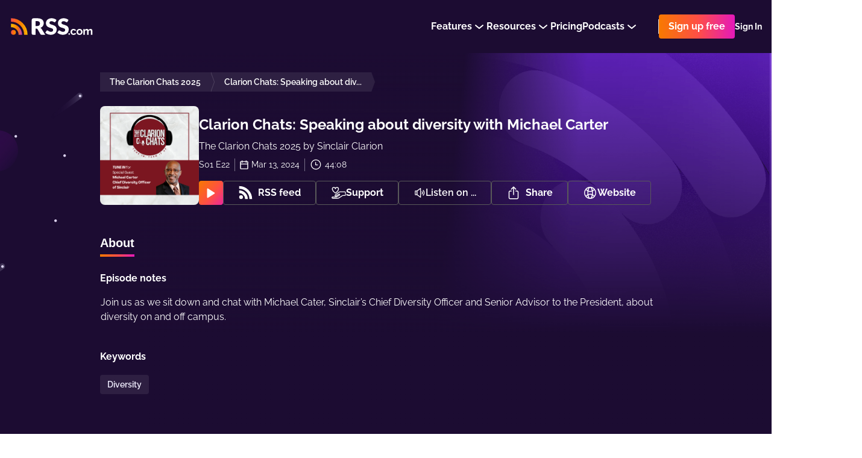

--- FILE ---
content_type: text/html; charset=utf-8
request_url: https://rss.com/podcasts/clarionchats/1387870/
body_size: 137817
content:
<!doctype html>
<html data-n-head-ssr lang="en" data-n-head="%7B%22lang%22:%7B%22ssr%22:%22en%22%7D%7D">
  <head >
    <title>Clarion Chats: Speaking about diversity with Michael Carter | Podcast Episode on RSS.com</title><meta data-n-head="ssr" data-hid="description" name="description" content="Join us as we sit down and chat with Michael Cater, Sinclair’s Chief Diversity Officer and Senior Advisor to the President, about diversity on and off campus."><meta data-n-head="ssr" data-hid="og:title" property="og:title" content="Clarion Chats: Speaking about diversity with Michael Carter | Podcast Episode on RSS.com"><meta data-n-head="ssr" data-hid="og:image" property="og:image" content="https://img.rss.com/clarionchats/900/ep_cover_20240313_050321_c3788d15181692b0216b96c4705e2940.png"><meta data-n-head="ssr" data-hid="og:image:secure_url" property="og:image:secure_url" content="https://img.rss.com/clarionchats/900/ep_cover_20240313_050321_c3788d15181692b0216b96c4705e2940.png"><meta data-n-head="ssr" data-hid="og:description" property="og:description" content="Join us as we sit down and chat with Michael Cater, Sinclair’s Chief Diversity Officer and Senior Advisor to the President, about diversity on and off campus."><meta data-n-head="ssr" data-hid="og:site_name" property="og:site_name" content="RSS.com"><meta data-n-head="ssr" data-hid="og:type" property="og:type" content="music.radio_station"><meta data-n-head="ssr" data-hid="og:image:height" property="og:image:height" content="900"><meta data-n-head="ssr" data-hid="og:image:width" property="og:image:width" content="900"><meta data-n-head="ssr" data-hid="itemprop:name" itemprop="name" content="Clarion Chats: Speaking about diversity with Michael Carter | Podcast Episode on RSS.com"><meta data-n-head="ssr" data-hid="itemprop:description" itemprop="description" content="Join us as we sit down and chat with Michael Cater, Sinclair’s Chief Diversity Officer and Senior Advisor to the President, about diversity on and off campus."><meta data-n-head="ssr" data-hid="itemprop:image" itemprop="image" content="https://img.rss.com/clarionchats/900/ep_cover_20240313_050321_c3788d15181692b0216b96c4705e2940.png"><meta data-n-head="ssr" data-hid="twitter:card" name="twitter:card" content="summary_large_image"><meta data-n-head="ssr" data-hid="twitter:site" name="twitter:site" content="@rss"><meta data-n-head="ssr" data-hid="twitter:title" name="twitter:title" content="Clarion Chats: Speaking about diversity with Michael Carter | Podcast Episode on RSS.com"><meta data-n-head="ssr" data-hid="twitter:description" name="twitter:description" content="Join us as we sit down and chat with Michael Cater, Sinclair’s Chief Diversity Officer and Senior Advisor to the President, about diversity on and off campus."><meta data-n-head="ssr" data-hid="twitter:image" name="twitter:image" content="https://img.rss.com/clarionchats/900/ep_cover_20240313_050321_c3788d15181692b0216b96c4705e2940.png"><meta data-n-head="ssr" data-hid="twitter:image:alt" name="twitter:image:alt" content="The Clarion Chats 2025"><meta data-n-head="ssr" data-hid="og:url" property="og:url" content="https://rss.com/podcasts/clarionchats/1387870/"><meta data-n-head="ssr" property="al:web:url" content="https://rss.com/podcasts/clarionchats/1387870/"><meta data-n-head="ssr" data-hid="i18n-og" property="og:locale" content="en_US"><meta data-n-head="ssr" data-hid="i18n-og-alt-es" property="og:locale:alternate" content="es_ES"><meta data-n-head="ssr" data-hid="i18n-og-alt-it" property="og:locale:alternate" content="it_IT"><meta data-n-head="ssr" data-hid="charset" charset="utf-8"><meta data-n-head="ssr" data-hid="viewport" name="viewport" content="width=device-width,minimum-scale=1,initial-scale=1"><meta data-n-head="ssr" data-hid="fb:app_id" property="fb:app_id" content="264367114976413"><meta data-n-head="ssr" data-hid="og:audio" property="og:audio" content="https://content.rss.com/episodes/225712/1387870/clarionchats/2024_03_13_17_16_47_a27cf5c5-4d17-416e-8d01-17a984a60d8f.mp3?_from=ogaudio"><meta data-n-head="ssr" data-hid="og:audio:type" property="og:audio:type" content="audio/mpeg"><link data-n-head="ssr" rel="alternate" hreflang="x-default" href="https://rss.com/podcasts/clarionchats/1387870/" data-hid="alternate-hreflang-x-default"><link data-n-head="ssr" data-hid="i18n-alt-en" rel="alternate" href="https://rss.com/podcasts/clarionchats/1387870/" hreflang="en"><link data-n-head="ssr" data-hid="i18n-alt-es" rel="alternate" href="https://rss.com/es/podcasts/clarionchats/1387870/" hreflang="es"><link data-n-head="ssr" data-hid="i18n-alt-it" rel="alternate" href="https://rss.com/it/podcasts/clarionchats/1387870/" hreflang="it"><link data-n-head="ssr" data-hid="i18n-xd" rel="alternate" href="https://rss.com/podcasts/clarionchats/1387870/" hreflang="x-default"><link data-n-head="ssr" data-hid="i18n-can" rel="canonical" href="https://rss.com/podcasts/clarionchats/1387870/"><link data-n-head="ssr" rel="shortcut icon" data-hid="favicon-shortcut" href="https://img.rss.com/clarionchats/64/ep_cover_20240313_050321_c3788d15181692b0216b96c4705e2940.png"><link data-n-head="ssr" rel="icon" data-hid="favicon-icon" sizes="64x64" href="https://img.rss.com/clarionchats/64/ep_cover_20240313_050321_c3788d15181692b0216b96c4705e2940.png"><link data-n-head="ssr" rel="apple-touch-icon" data-hid="favicon-apple-touch-icon" sizes="64x64" href="https://img.rss.com/clarionchats/64/ep_cover_20240313_050321_c3788d15181692b0216b96c4705e2940.png"><script data-n-head="ssr" data-hid="gtm-script">if(!window._gtm_init){window._gtm_init=1;(function(w,n,d,m,e,p){w[d]=(w[d]==1||n[d]=='yes'||n[d]==1||n[m]==1||(w[e]&&w[e][p]&&w[e][p]()))?1:0})(window,navigator,'doNotTrack','msDoNotTrack','external','msTrackingProtectionEnabled');(function(w,d,s,l,x,y){w[x]={};w._gtm_inject=function(i){if(w.doNotTrack||w[x][i])return;w[x][i]=1;w[l]=w[l]||[];w[l].push({'gtm.start':new Date().getTime(),event:'gtm.js'});var f=d.getElementsByTagName(s)[0],j=d.createElement(s);j.defer=true;j.src='https://www.googletagmanager.com/gtm.js?id='+i+'&gtm_auth=eG1slwLxXT4Ot0vqraBpnw&gtm_preview=env-62&gtm_cookies_win=x';f.parentNode.insertBefore(j,f);}})(window,document,'script','dataLayer','_gtm_ids','_gtm_inject')}</script><script data-n-head="ssr" type="application/ld+json">{"@context":"https://schema.org/","@type":"Organization","url":"/podcasts/clarionchats/episodes/1387870/","name":"Clarion Chats: Speaking about diversity with Michael Carter","datePublished":"2024-03-13T17:16:54.000Z","timeRequired":"PTNaNM","description":"Join us as we sit down and chat with Michael Cater, Sinclair’s Chief Diversity Officer and Senior Advisor to the President, about diversity on and off campus.","associatedMedia":{"@type":"MediaObject","contentUrl":""},"partOfSeries":{"@type":"PodcastSeries","name":"The Clarion Chats 2025","url":"/podcasts/clarionchats/"}}</script><link rel="preload" href="/_nuxt/07d571f.js" as="script"><link rel="preload" href="/_nuxt/7dad68b.js" as="script"><link rel="preload" href="/_nuxt/ed92c98.js" as="script"><link rel="preload" href="/_nuxt/6607987.js" as="script"><link rel="preload" href="/_nuxt/ed132c9.js" as="script"><link rel="preload" href="/_nuxt/1b1a706.js" as="script"><style data-vue-ssr-id="2ffbdc6b:0 5fb73852:0 5fb73852:1 152a3d0b:0 6d671156:0 21b764b4:0 c2913fd4:0 d09c32c0:0 30e64912:0 6a626386:0 23660366:0 d3b5d8b6:0 fd1e25c8:0 156a2dc0:0 0c2038ed:0 757aa407:0 6e1a5b60:0 071664c8:0 129f66da:0 8f4e837c:0 aaae7fea:0 2b017eda:0 7b39028e:0 2a255bfe:0 73a7b860:0 0ec033fe:0 404575e4:0 5fb33c06:0 510cd804:0 1ce543c8:0 409e704a:0 450a6d2a:0 cff849c6:0 5ab4de56:0 715d84b7:0 aeb0f5fa:0 5da83a98:0 a6828df0:0 9cc25e86:0 816e2178:0 04ea31e3:0 1d28fcd0:0 0737c746:0 32b95990:0">
.nuxt-progress {
  position: fixed;
  top: 0px;
  left: 0px;
  right: 0px;
  height: 5px;
  width: 0%;
  opacity: 1;
  transition: width 0.1s, opacity 0.4s;
  background-color: #8d51bb;
  z-index: 999999;
}
.nuxt-progress.nuxt-progress-notransition {
  transition: none;
}
.nuxt-progress-failed {
  background-color: red;
}

/* normalize.css v5.0.0 | MIT License | github.com/necolas/normalize.css */
html{font-family:sans-serif;line-height:1.15;-ms-text-size-adjust:100%;-webkit-text-size-adjust:100%}body{margin:0}article,aside,footer,header,nav,section{display:block}h1{font-size:2em;margin:.67em 0}figcaption,figure,main{display:block}figure{margin:1em 40px}hr{box-sizing:content-box;height:0;overflow:visible}pre{font-family:monospace,monospace;font-size:1em}a{background-color:transparent;-webkit-text-decoration-skip:objects}a:active,a:hover{outline-width:0}abbr[title]{border-bottom:none;text-decoration:underline;text-decoration:underline dotted}b,strong{font-weight:inherit}b,strong{font-weight:bolder}code,kbd,samp{font-family:monospace,monospace;font-size:1em}dfn{font-style:italic}mark{background-color:#ff0;color:#000}small{font-size:80%}sub,sup{font-size:75%;line-height:0;position:relative;vertical-align:baseline}sub{bottom:-.25em}sup{top:-.5em}audio,video{display:inline-block}audio:not([controls]){display:none;height:0}img{border-style:none}svg:not(:root){overflow:hidden}button,input,optgroup,select,textarea{font-family:sans-serif;font-size:100%;line-height:1.15;margin:0}button,input{overflow:visible}button,select{text-transform:none}button,html [type="button"],[type="reset"],[type="submit"]{-webkit-appearance:button}button::-moz-focus-inner,[type="button"]::-moz-focus-inner,[type="reset"]::-moz-focus-inner,[type="submit"]::-moz-focus-inner{border-style:none;padding:0}button:-moz-focusring,[type="button"]:-moz-focusring,[type="reset"]:-moz-focusring,[type="submit"]:-moz-focusring{outline:1px dotted ButtonText}fieldset{border:1px solid #c0c0c0;margin:0 2px;padding:.35em .625em .75em}legend{box-sizing:border-box;color:inherit;display:table;max-width:100%;padding:0;white-space:normal}progress{display:inline-block;vertical-align:baseline}textarea{overflow:auto;resize:vertical}[type="checkbox"],[type="radio"]{box-sizing:border-box;padding:0}[type="number"]::-webkit-inner-spin-button,[type="number"]::-webkit-outer-spin-button{height:auto}[type="search"]{-webkit-appearance:textfield;outline-offset:-2px}[type="search"]::-webkit-search-cancel-button,[type="search"]::-webkit-search-decoration{-webkit-appearance:none}::-webkit-file-upload-button{-webkit-appearance:button;font:inherit}details,menu{display:block}summary{display:list-item}canvas{display:inline-block}template{display:none}[hidden]{display:none}.rss-ui-logo{display:flex;align-items:flex-start}.rss-ui-logo__path{transition:fill .2s}.rss-ui-button{margin:0;flex-grow:1;border:none;outline:none;color:inherit;max-width:100%;cursor:pointer;background:none;font-weight:500;position:relative;font-size:inherit;border-radius:4px;align-items:center;display:inline-flex;text-decoration:none;justify-content:center;padding:0 16px 0 16px;font-family:'Raleway',sans-serif;transition:.25s}.rss-ui-button-wrapper{display:flex;position:relative}.rss-ui-button i{margin-right:8px}.rss-ui-button_rss{padding-left:14px}.rss-ui-button_default{color:#2d2d2d;background:#f4f4f4}.rss-ui-button_default:hover{background:#f5f5f5}.rss-ui-button_default:hover{background:#e6e6e6}.rss-ui-button_default.ui-button_shadow{box-shadow:0 10px 20px rgba(153,153,153,0.4)}.rss-ui-button_default.ui-button_shadow:hover{box-shadow:0 5px 20px rgba(153,153,153,0.6)}.rss-ui-button_default.rss-ui-button_disabled{cursor:not-allowed;background:#f9f9f9}.rss-ui-button_default.rss-ui-button_disabled:not(.rss-ui-button_rainbow){color:#999}.rss-ui-button_default.rss-ui-button_disabled:focus{box-shadow:none}.rss-ui-button_default.rss-ui-button_outlined{line-height:calc(100% - 4px);background-color:#fff;border:1px solid #dbdbdb;color:#6d7278}.rss-ui-button_default.rss-ui-button_outlined:hover{border:1px solid #b5b5b5}.rss-ui-button_default.rss-ui-button_outlined:hover,.rss-ui-button_default.rss-ui-button_outlined:active,.rss-ui-button_default.rss-ui-button_outlined:focus{background:rgba(244,244,244,0.1)}.rss-ui-button_default.rss-ui-button_outlined.ui-button_disabled{border:2px solid rgba(109,114,120,0.5);color:rgba(109,114,120,0.5)}.rss-ui-button_default.rss-ui-button_outlined.ui-button_disabled:hover,.rss-ui-button_default.rss-ui-button_outlined.ui-button_disabled:active,.rss-ui-button_default.rss-ui-button_outlined.ui-button_disabled:focus{background:none}.rss-ui-button_light{color:#2d2d2d;background:#fff}.rss-ui-button_light:hover{background:#fff}.rss-ui-button_light:hover{background:#e6e6e6}.rss-ui-button_light.ui-button_shadow{box-shadow:0 10px 20px rgba(153,153,153,0.4)}.rss-ui-button_light.ui-button_shadow:hover{box-shadow:0 5px 20px rgba(153,153,153,0.6)}.rss-ui-button_light.rss-ui-button_disabled{cursor:not-allowed;background:#f9f9f9}.rss-ui-button_light.rss-ui-button_disabled:not(.rss-ui-button_rainbow){color:#999}.rss-ui-button_light.rss-ui-button_disabled:focus{box-shadow:none}.rss-ui-button_light.rss-ui-button_outlined{line-height:calc(100% - 4px);border:2px solid #fff;color:#fff;background:none;color:#6d7278;background:none}.rss-ui-button_light.rss-ui-button_outlined:hover,.rss-ui-button_light.rss-ui-button_outlined:active,.rss-ui-button_light.rss-ui-button_outlined:focus{background:rgba(255,255,255,0.1);border:2px solid #6d7278;color:#6d7278}.rss-ui-button_light.rss-ui-button_outlined.ui-button_disabled{color:rgba(109,114,120,0.7);border:2px solid rgba(255,255,255,0.3);color:rgba(255,255,255,0.7)}.rss-ui-button_light.rss-ui-button_outlined.ui-button_disabled:hover,.rss-ui-button_light.rss-ui-button_outlined.ui-button_disabled:active,.rss-ui-button_light.rss-ui-button_outlined.ui-button_disabled:focus{background:none}.rss-ui-button_primary.rss-ui-button_outlined{color:#8d51bb;background:#6c26d6}.rss-ui-button_primary.rss-ui-button_outlined:hover{background:#7a3adc}.rss-ui-button_primary.rss-ui-button_outlined.ui-button_shadow{box-shadow:0 10px 20px rgba(108,38,214,0.4)}.rss-ui-button_primary.rss-ui-button_outlined.ui-button_shadow:hover{box-shadow:0 5px 20px rgba(108,38,214,0.6)}.rss-ui-button_primary.rss-ui-button_outlined.rss-ui-button_disabled{cursor:not-allowed;background:rgba(108,38,214,0.5)}.rss-ui-button_primary.rss-ui-button_outlined.rss-ui-button_disabled:not(.rss-ui-button_rainbow){color:rgba(141,81,187,0.7)}.rss-ui-button_primary.rss-ui-button_outlined.rss-ui-button_disabled:focus{box-shadow:none}.rss-ui-button_primary.rss-ui-button_outlined.rss-ui-button_outlined{line-height:calc(100% - 4px);border:2px solid #6c26d6;color:#6c26d6;background:none}.rss-ui-button_primary.rss-ui-button_outlined.rss-ui-button_outlined:hover,.rss-ui-button_primary.rss-ui-button_outlined.rss-ui-button_outlined:active,.rss-ui-button_primary.rss-ui-button_outlined.rss-ui-button_outlined:focus{background:rgba(108,38,214,0.1)}.rss-ui-button_primary.rss-ui-button_outlined.rss-ui-button_outlined.ui-button_disabled{border:2px solid rgba(108,38,214,0.3);color:rgba(108,38,214,0.7)}.rss-ui-button_primary.rss-ui-button_outlined.rss-ui-button_outlined.ui-button_disabled:hover,.rss-ui-button_primary.rss-ui-button_outlined.rss-ui-button_outlined.ui-button_disabled:active,.rss-ui-button_primary.rss-ui-button_outlined.rss-ui-button_outlined.ui-button_disabled:focus{background:none}.rss-ui-button_primary:not(.rss-ui-button_outlined){color:#fff;background:#6c26d6}.rss-ui-button_primary:not(.rss-ui-button_outlined):hover{background:#7a3adc}.rss-ui-button_primary:not(.rss-ui-button_outlined).ui-button_shadow{box-shadow:0 10px 20px rgba(108,38,214,0.4)}.rss-ui-button_primary:not(.rss-ui-button_outlined).ui-button_shadow:hover{box-shadow:0 5px 20px rgba(108,38,214,0.6)}.rss-ui-button_primary:not(.rss-ui-button_outlined).rss-ui-button_disabled{cursor:not-allowed;background:rgba(108,38,214,0.5)}.rss-ui-button_primary:not(.rss-ui-button_outlined).rss-ui-button_disabled:not(.rss-ui-button_rainbow){color:rgba(255,255,255,0.7)}.rss-ui-button_primary:not(.rss-ui-button_outlined).rss-ui-button_disabled:focus{box-shadow:none}.rss-ui-button_primary:not(.rss-ui-button_outlined).rss-ui-button_outlined{line-height:calc(100% - 4px);border:2px solid #6c26d6;color:#6c26d6;background:none}.rss-ui-button_primary:not(.rss-ui-button_outlined).rss-ui-button_outlined:hover,.rss-ui-button_primary:not(.rss-ui-button_outlined).rss-ui-button_outlined:active,.rss-ui-button_primary:not(.rss-ui-button_outlined).rss-ui-button_outlined:focus{background:rgba(108,38,214,0.1)}.rss-ui-button_primary:not(.rss-ui-button_outlined).rss-ui-button_outlined.ui-button_disabled{border:2px solid rgba(108,38,214,0.3);color:rgba(108,38,214,0.7)}.rss-ui-button_primary:not(.rss-ui-button_outlined).rss-ui-button_outlined.ui-button_disabled:hover,.rss-ui-button_primary:not(.rss-ui-button_outlined).rss-ui-button_outlined.ui-button_disabled:active,.rss-ui-button_primary:not(.rss-ui-button_outlined).rss-ui-button_outlined.ui-button_disabled:focus{background:none}.rss-ui-button_primary:not(.rss-ui-button_outlined):hover{color:#fff}.rss-ui-button_accent{color:#fff;background:#6c26d6}.rss-ui-button_accent:hover{background:#7a3adc}.rss-ui-button_accent.ui-button_shadow{box-shadow:0 10px 20px rgba(108,38,214,0.4)}.rss-ui-button_accent.ui-button_shadow:hover{box-shadow:0 5px 20px rgba(108,38,214,0.6)}.rss-ui-button_accent.rss-ui-button_disabled{cursor:not-allowed;background:rgba(108,38,214,0.5)}.rss-ui-button_accent.rss-ui-button_disabled:not(.rss-ui-button_rainbow){color:rgba(255,255,255,0.7)}.rss-ui-button_accent.rss-ui-button_disabled:focus{box-shadow:none}.rss-ui-button_accent.rss-ui-button_outlined{line-height:calc(100% - 4px);border:2px solid #6c26d6;color:#6c26d6;background:none}.rss-ui-button_accent.rss-ui-button_outlined:hover,.rss-ui-button_accent.rss-ui-button_outlined:active,.rss-ui-button_accent.rss-ui-button_outlined:focus{background:rgba(108,38,214,0.1)}.rss-ui-button_accent.rss-ui-button_outlined.ui-button_disabled{border:2px solid rgba(108,38,214,0.3);color:rgba(108,38,214,0.7)}.rss-ui-button_accent.rss-ui-button_outlined.ui-button_disabled:hover,.rss-ui-button_accent.rss-ui-button_outlined.ui-button_disabled:active,.rss-ui-button_accent.rss-ui-button_outlined.ui-button_disabled:focus{background:none}.rss-ui-button_success{color:#fff;background:#00bfa5}.rss-ui-button_success:hover{background:#00dfc1}.rss-ui-button_success.ui-button_shadow{box-shadow:0 10px 20px rgba(0,191,165,0.4)}.rss-ui-button_success.ui-button_shadow:hover{box-shadow:0 5px 20px rgba(0,191,165,0.6)}.rss-ui-button_success.rss-ui-button_disabled{cursor:not-allowed;background:rgba(0,191,165,0.5)}.rss-ui-button_success.rss-ui-button_disabled:not(.rss-ui-button_rainbow){color:rgba(255,255,255,0.7)}.rss-ui-button_success.rss-ui-button_disabled:focus{box-shadow:none}.rss-ui-button_success.rss-ui-button_outlined{line-height:calc(100% - 4px);border:2px solid #00bfa5;color:#00bfa5;background:none}.rss-ui-button_success.rss-ui-button_outlined:hover,.rss-ui-button_success.rss-ui-button_outlined:active,.rss-ui-button_success.rss-ui-button_outlined:focus{background:rgba(0,191,165,0.1)}.rss-ui-button_success.rss-ui-button_outlined.ui-button_disabled{border:2px solid rgba(0,191,165,0.3);color:rgba(0,191,165,0.7)}.rss-ui-button_success.rss-ui-button_outlined.ui-button_disabled:hover,.rss-ui-button_success.rss-ui-button_outlined.ui-button_disabled:active,.rss-ui-button_success.rss-ui-button_outlined.ui-button_disabled:focus{background:none}.rss-ui-button_danger{color:#fff;background:#d50000}.rss-ui-button_danger:hover{background:#f30000}.rss-ui-button_danger.ui-button_shadow{box-shadow:0 10px 20px rgba(213,0,0,0.4)}.rss-ui-button_danger.ui-button_shadow:hover{box-shadow:0 5px 20px rgba(213,0,0,0.6)}.rss-ui-button_danger.rss-ui-button_disabled{cursor:not-allowed;background:rgba(213,0,0,0.5)}.rss-ui-button_danger.rss-ui-button_disabled:not(.rss-ui-button_rainbow){color:rgba(255,255,255,0.7)}.rss-ui-button_danger.rss-ui-button_disabled:focus{box-shadow:none}.rss-ui-button_danger.rss-ui-button_outlined{line-height:calc(100% - 4px);border:2px solid #d50000;color:#d50000;background:none}.rss-ui-button_danger.rss-ui-button_outlined:hover,.rss-ui-button_danger.rss-ui-button_outlined:active,.rss-ui-button_danger.rss-ui-button_outlined:focus{background:rgba(213,0,0,0.1)}.rss-ui-button_danger.rss-ui-button_outlined.ui-button_disabled{border:2px solid rgba(213,0,0,0.3);color:rgba(213,0,0,0.7)}.rss-ui-button_danger.rss-ui-button_outlined.ui-button_disabled:hover,.rss-ui-button_danger.rss-ui-button_outlined.ui-button_disabled:active,.rss-ui-button_danger.rss-ui-button_outlined.ui-button_disabled:focus{background:none}.rss-ui-button_info{color:#fff;background:#0091ea}.rss-ui-button_info:hover{background:#07a1ff}.rss-ui-button_info.ui-button_shadow{box-shadow:0 10px 20px rgba(0,145,234,0.4)}.rss-ui-button_info.ui-button_shadow:hover{box-shadow:0 5px 20px rgba(0,145,234,0.6)}.rss-ui-button_info.rss-ui-button_disabled{cursor:not-allowed;background:rgba(0,145,234,0.5)}.rss-ui-button_info.rss-ui-button_disabled:not(.rss-ui-button_rainbow){color:rgba(255,255,255,0.7)}.rss-ui-button_info.rss-ui-button_disabled:focus{box-shadow:none}.rss-ui-button_info.rss-ui-button_outlined{line-height:calc(100% - 4px);border:2px solid #0091ea;color:#0091ea;background:none}.rss-ui-button_info.rss-ui-button_outlined:hover,.rss-ui-button_info.rss-ui-button_outlined:active,.rss-ui-button_info.rss-ui-button_outlined:focus{background:rgba(0,145,234,0.1)}.rss-ui-button_info.rss-ui-button_outlined.ui-button_disabled{border:2px solid rgba(0,145,234,0.3);color:rgba(0,145,234,0.7)}.rss-ui-button_info.rss-ui-button_outlined.ui-button_disabled:hover,.rss-ui-button_info.rss-ui-button_outlined.ui-button_disabled:active,.rss-ui-button_info.rss-ui-button_outlined.ui-button_disabled:focus{background:none}.rss-ui-button_disabled{filter:opacity(20%)}.rss-ui-button_rainbow,.rss-ui-button_rainbow:hover{box-shadow:none;color:#fff;background:#fe4f45;background-image:linear-gradient(90deg,#f87900 0%,#fe4f45 51%,#e419ba 100%) !important}.rss-ui-button_rainbow.rss-ui-button_loading .rss-ui-button__text{opacity:0}.rss-ui-button_rainbow.rss-ui-button_outlined{padding:2px;display:flex}.rss-ui-button_rainbow.rss-ui-button_outlined.rss-ui-button_medium .rss-ui-button__text{height:36px;display:flex;text-align:center;border-radius:3px;align-items:center;padding:0 14px;justify-content:center;transition:background-color .2s ease}.rss-ui-button_rainbow.rss-ui-button_outlined:hover.rss-ui-button_medium .rss-ui-button__text{background-color:transparent !important}.rss-ui-button_rainbow.rss-ui-button_shadow{box-shadow:0 20px 42px rgba(27,118,129,0.36)}.rss-ui-button_rainbow:hover{box-shadow:0 2px 8px rgba(0,0,0,0.16)}.rss-ui-button_rainbow:hover.rss-ui-button_shadow{transform:translate(0,-2px);box-shadow:0 10px 20px rgba(27,118,129,0.36)}.rss-ui-button_rainbow:disabled{opacity:.2;transform:none !important}.rss-ui-button_rainbow:disabled.rss-ui-button_shadow{box-shadow:0 5px 10px rgba(27,118,129,0.36) !important}.rss-ui-button_facebook{font-weight:300;color:#fff;background:#3b5998}.rss-ui-button_facebook:hover{background:#4366ae}.rss-ui-button_facebook.ui-button_shadow{box-shadow:0 10px 20px rgba(59,89,152,0.4)}.rss-ui-button_facebook.ui-button_shadow:hover{box-shadow:0 5px 20px rgba(59,89,152,0.6)}.rss-ui-button_facebook.rss-ui-button_disabled{cursor:not-allowed;background:rgba(59,89,152,0.5)}.rss-ui-button_facebook.rss-ui-button_disabled:not(.rss-ui-button_rainbow){color:rgba(255,255,255,0.7)}.rss-ui-button_facebook.rss-ui-button_disabled:focus{box-shadow:none}.rss-ui-button_facebook.rss-ui-button_outlined{line-height:calc(100% - 4px);border:2px solid #3b5998;color:#3b5998;background:none}.rss-ui-button_facebook.rss-ui-button_outlined:hover,.rss-ui-button_facebook.rss-ui-button_outlined:active,.rss-ui-button_facebook.rss-ui-button_outlined:focus{background:rgba(59,89,152,0.1)}.rss-ui-button_facebook.rss-ui-button_outlined.ui-button_disabled{border:2px solid rgba(59,89,152,0.3);color:rgba(59,89,152,0.7)}.rss-ui-button_facebook.rss-ui-button_outlined.ui-button_disabled:hover,.rss-ui-button_facebook.rss-ui-button_outlined.ui-button_disabled:active,.rss-ui-button_facebook.rss-ui-button_outlined.ui-button_disabled:focus{background:none}.rss-ui-button_twitter{font-weight:300;color:#fff;background:#1da1f2}.rss-ui-button_twitter:hover{background:#34aaf3}.rss-ui-button_twitter.ui-button_shadow{box-shadow:0 10px 20px rgba(29,161,242,0.4)}.rss-ui-button_twitter.ui-button_shadow:hover{box-shadow:0 5px 20px rgba(29,161,242,0.6)}.rss-ui-button_twitter.rss-ui-button_disabled{cursor:not-allowed;background:rgba(29,161,242,0.5)}.rss-ui-button_twitter.rss-ui-button_disabled:not(.rss-ui-button_rainbow){color:rgba(255,255,255,0.7)}.rss-ui-button_twitter.rss-ui-button_disabled:focus{box-shadow:none}.rss-ui-button_twitter.rss-ui-button_outlined{line-height:calc(100% - 4px);border:2px solid #1da1f2;color:#1da1f2;background:none}.rss-ui-button_twitter.rss-ui-button_outlined:hover,.rss-ui-button_twitter.rss-ui-button_outlined:active,.rss-ui-button_twitter.rss-ui-button_outlined:focus{background:rgba(29,161,242,0.1)}.rss-ui-button_twitter.rss-ui-button_outlined.ui-button_disabled{border:2px solid rgba(29,161,242,0.3);color:rgba(29,161,242,0.7)}.rss-ui-button_twitter.rss-ui-button_outlined.ui-button_disabled:hover,.rss-ui-button_twitter.rss-ui-button_outlined.ui-button_disabled:active,.rss-ui-button_twitter.rss-ui-button_outlined.ui-button_disabled:focus{background:none}.rss-ui-button_google{font-weight:300;color:#fff;background:#ea4335}.rss-ui-button_google:hover{background:#ec5649}.rss-ui-button_google.ui-button_shadow{box-shadow:0 10px 20px rgba(234,67,53,0.4)}.rss-ui-button_google.ui-button_shadow:hover{box-shadow:0 5px 20px rgba(234,67,53,0.6)}.rss-ui-button_google.rss-ui-button_disabled{cursor:not-allowed;background:rgba(234,67,53,0.5)}.rss-ui-button_google.rss-ui-button_disabled:not(.rss-ui-button_rainbow){color:rgba(255,255,255,0.7)}.rss-ui-button_google.rss-ui-button_disabled:focus{box-shadow:none}.rss-ui-button_google.rss-ui-button_outlined{line-height:calc(100% - 4px);border:2px solid #ea4335;color:#ea4335;background:none}.rss-ui-button_google.rss-ui-button_outlined:hover,.rss-ui-button_google.rss-ui-button_outlined:active,.rss-ui-button_google.rss-ui-button_outlined:focus{background:rgba(234,67,53,0.1)}.rss-ui-button_google.rss-ui-button_outlined.ui-button_disabled{border:2px solid rgba(234,67,53,0.3);color:rgba(234,67,53,0.7)}.rss-ui-button_google.rss-ui-button_outlined.ui-button_disabled:hover,.rss-ui-button_google.rss-ui-button_outlined.ui-button_disabled:active,.rss-ui-button_google.rss-ui-button_outlined.ui-button_disabled:focus{background:none}.rss-ui-button_medium{min-width:40px;min-height:40px;line-height:40px;font-size:16px;max-height:40px}.rss-ui-button_medium.rss-ui-button_rounded{border-radius:32px}.rss-ui-button_tiny{min-width:24px;min-height:24px;line-height:24px;padding:0 8px;font-size:14px}.rss-ui-button_tiny.rss-ui-button_rounded{border-radius:24px}.rss-ui-button_big{min-width:48px;min-height:48px;line-height:48px;font-size:16px;font-weight:600}.rss-ui-button_big.rss-ui-button_rounded{border-radius:56px}.rss-ui-button_large{min-width:56px;min-height:56px;line-height:56px;font-size:21px;font-weight:700}.rss-ui-button_large.rss-ui-button_rounded{border-radius:56px}.rss-ui-button_wide{display:flex;width:100%}.rss-ui-button_icon .rss-ui-button__text{padding-left:8px}.rss-ui-button_reverse{flex-direction:row-reverse}.rss-ui-button_icon-fixed{padding:0 48px}.rss-ui-button_link{color:#6c26d6;text-decoration:underline}.rss-ui-button_link:hover{text-decoration:none}.rss-ui-button__tooltip{left:50%;color:#fff;width:189px;font-size:14px;font-weight:400;line-height:20px;position:absolute;border-radius:4px;padding:12px 14px;text-align:center;background-color:#1c0c32;transform:translateX(-50%)}.rss-ui-button__tooltip:before{content:'';position:absolute}.rss-ui-button__tooltip_top{top:auto;bottom:calc(100% + 16px)}.rss-ui-button__tooltip_top:before{top:100%;left:50%;right:auto;bottom:auto;transform:translateX(-50%);border-top:12px solid #1c0c32;border-left:12px solid transparent;border-right:12px solid transparent}.rss-ui-button__tooltip_bottom{bottom:auto;top:calc(100% + 16px)}.rss-ui-button__tooltip_bottom:before{top:auto;left:50%;right:auto;bottom:100%;transform:translateX(-50%);border-bottom:12px solid #1c0c32;border-left:12px solid transparent;border-right:12px solid transparent}.rss-ui-button__text{flex:0 0 auto}.rss-ui-button__icon{margin:0 4px 0 0;fill:#fff;transition:opacity .25s}.rss-ui-button_default .rss-ui-button__icon,.rss-ui-button_light .rss-ui-button__icon{fill:#2d2d2d}.rss-ui-button_reverse .rss-ui-button__icon{margin:0 0 0 4px}.rss-ui-button_icon .rss-ui-button__icon{margin:0}.rss-ui-button_icon-fixed .rss-ui-button__icon{position:absolute;left:16px}.rss-ui-button:hover .rss-ui-button__icon{opacity:1 !important}.rss-ui-button_outlined.rss-ui-button_default .rss-ui-button__icon,.rss-ui-button_outlined.rss-ui-button_light .rss-ui-button__icon{fill:#6d7278}.rss-ui-button_outlined.rss-ui-button_primary .rss-ui-button__icon{fill:#8d51bb}.rss-ui-button_outlined.rss-ui-button_accent .rss-ui-button__icon{fill:#6c26d6}.rss-ui-button_outlined.rss-ui-button_success .rss-ui-button__icon{fill:#00bfa5}.rss-ui-button_outlined.rss-ui-button_info .rss-ui-button__icon{fill:#0091ea}.rss-ui-spinner{position:absolute}.rss-ui-spinner__svg{top:0;left:0;width:100%;height:100%;display:block;position:absolute}.rss-ui-spinner__svg rect{opacity:.1;animation:opacity .7s linear infinite}.rss-ui-spinner__svg rect:nth-child(1){animation-delay:-.7s}.rss-ui-spinner__svg rect:nth-child(2){animation-delay:-.6s}.rss-ui-spinner__svg rect:nth-child(3){animation-delay:-.5s}.rss-ui-spinner__svg rect:nth-child(4){animation-delay:-.4s}.rss-ui-spinner__svg rect:nth-child(5){animation-delay:-.3s}.rss-ui-spinner__svg rect:nth-child(6){animation-delay:-.2s}.rss-ui-spinner__svg rect:nth-child(7){animation-delay:-.1s}.rss-ui-spinner__svg rect:nth-child(8){animation-delay:0s}@-moz-keyframes opacity{100%{opacity:1}}@-webkit-keyframes opacity{100%{opacity:1}}@-o-keyframes opacity{100%{opacity:1}}@keyframes opacity{100%{opacity:1}}

.button,.input,.textarea,.taginput .taginput-container.is-focusable,.select select,.file-cta,.file-name,.pagination-previous,.pagination-next,.pagination-link,.pagination-ellipsis{-moz-appearance:none;-webkit-appearance:none;align-items:center;border:1px solid transparent;border-radius:4px;box-shadow:none;display:inline-flex;font-size:1rem;height:2.5em;justify-content:flex-start;line-height:1.5;padding-bottom:calc(0.5em - 1px);padding-left:calc(0.75em - 1px);padding-right:calc(0.75em - 1px);padding-top:calc(0.5em - 1px);position:relative;vertical-align:top}.button:focus,.input:focus,.textarea:focus,.taginput .taginput-container.is-focusable:focus,.select select:focus,.file-cta:focus,.file-name:focus,.pagination-previous:focus,.pagination-next:focus,.pagination-link:focus,.pagination-ellipsis:focus,.is-focused.button,.is-focused.input,.is-focused.textarea,.taginput .is-focused.taginput-container.is-focusable,.select select.is-focused,.is-focused.file-cta,.is-focused.file-name,.is-focused.pagination-previous,.is-focused.pagination-next,.is-focused.pagination-link,.is-focused.pagination-ellipsis,.button:active,.input:active,.textarea:active,.taginput .taginput-container.is-focusable:active,.select select:active,.file-cta:active,.file-name:active,.pagination-previous:active,.pagination-next:active,.pagination-link:active,.pagination-ellipsis:active,.is-active.button,.is-active.input,.is-active.textarea,.taginput .is-active.taginput-container.is-focusable,.select select.is-active,.is-active.file-cta,.is-active.file-name,.is-active.pagination-previous,.is-active.pagination-next,.is-active.pagination-link,.is-active.pagination-ellipsis{outline:none}.button[disabled],.input[disabled],.textarea[disabled],.taginput .taginput-container.is-focusable[disabled],.select select[disabled],.file-cta[disabled],.file-name[disabled],.pagination-previous[disabled],.pagination-next[disabled],.pagination-link[disabled],.pagination-ellipsis[disabled],fieldset[disabled] .button,fieldset[disabled] .input,fieldset[disabled] .textarea,fieldset[disabled] .taginput .taginput-container.is-focusable,.taginput fieldset[disabled] .taginput-container.is-focusable,fieldset[disabled] .select select,.select fieldset[disabled] select,fieldset[disabled] .file-cta,fieldset[disabled] .file-name,fieldset[disabled] .pagination-previous,fieldset[disabled] .pagination-next,fieldset[disabled] .pagination-link,fieldset[disabled] .pagination-ellipsis{cursor:not-allowed}.button,.file,.breadcrumb,.pagination-previous,.pagination-next,.pagination-link,.pagination-ellipsis,.tabs,.is-unselectable,.carousel,.carousel-list,.b-checkbox.checkbox,.b-radio.radio,.switch{-webkit-touch-callout:none;-webkit-user-select:none;-moz-user-select:none;-ms-user-select:none;user-select:none}.select:not(.is-multiple):not(.is-loading)::after,.navbar-link:not(.is-arrowless)::after{border:3px solid rgba(0,0,0,0);border-radius:2px;border-right:0;border-top:0;content:" ";display:block;height:0.625em;margin-top:-0.4375em;pointer-events:none;position:absolute;top:50%;transform:rotate(-45deg);transform-origin:center;width:0.625em}.box:not(:last-child),.content:not(:last-child),.notification:not(:last-child),.progress:not(:last-child),.progress-wrapper.is-not-native:not(:last-child),.table:not(:last-child),.table-container:not(:last-child),.title:not(:last-child),.subtitle:not(:last-child),.block:not(:last-child),.breadcrumb:not(:last-child),.level:not(:last-child),.message:not(:last-child),.pagination:not(:last-child),.tabs:not(:last-child){margin-bottom:1.5rem}.delete,.modal-close{-webkit-touch-callout:none;-webkit-user-select:none;-moz-user-select:none;-ms-user-select:none;user-select:none;-moz-appearance:none;-webkit-appearance:none;background-color:rgba(10,10,10,0.2);border:none;border-radius:9999px;cursor:pointer;pointer-events:auto;display:inline-block;flex-grow:0;flex-shrink:0;font-size:0;height:20px;max-height:20px;max-width:20px;min-height:20px;min-width:20px;outline:none;position:relative;vertical-align:top;width:20px}.delete::before,.modal-close::before,.delete::after,.modal-close::after{background-color:#fff;content:"";display:block;left:50%;position:absolute;top:50%;transform:translateX(-50%) translateY(-50%) rotate(45deg);transform-origin:center center}.delete::before,.modal-close::before{height:2px;width:50%}.delete::after,.modal-close::after{height:50%;width:2px}.delete:hover,.modal-close:hover,.delete:focus,.modal-close:focus{background-color:rgba(10,10,10,0.3)}.delete:active,.modal-close:active{background-color:rgba(10,10,10,0.4)}.is-small.delete,.is-small.modal-close{height:16px;max-height:16px;max-width:16px;min-height:16px;min-width:16px;width:16px}.is-medium.delete,.is-medium.modal-close{height:24px;max-height:24px;max-width:24px;min-height:24px;min-width:24px;width:24px}.is-large.delete,.is-large.modal-close{height:32px;max-height:32px;max-width:32px;min-height:32px;min-width:32px;width:32px}.button.is-loading::after,.loader,.select.is-loading::after,.control.is-loading::after{animation:spinAround 500ms infinite linear;border:2px solid #dbdbdb;border-radius:9999px;border-right-color:transparent;border-top-color:transparent;content:"";display:block;height:1em;position:relative;width:1em}.image.is-square img,.image.is-square .has-ratio,.image.is-1by1 img,.image.is-1by1 .has-ratio,.image.is-5by4 img,.image.is-5by4 .has-ratio,.image.is-4by3 img,.image.is-4by3 .has-ratio,.image.is-3by2 img,.image.is-3by2 .has-ratio,.image.is-5by3 img,.image.is-5by3 .has-ratio,.image.is-16by9 img,.image.is-16by9 .has-ratio,.image.is-2by1 img,.image.is-2by1 .has-ratio,.image.is-3by1 img,.image.is-3by1 .has-ratio,.image.is-4by5 img,.image.is-4by5 .has-ratio,.image.is-3by4 img,.image.is-3by4 .has-ratio,.image.is-2by3 img,.image.is-2by3 .has-ratio,.image.is-3by5 img,.image.is-3by5 .has-ratio,.image.is-9by16 img,.image.is-9by16 .has-ratio,.image.is-1by2 img,.image.is-1by2 .has-ratio,.image.is-1by3 img,.image.is-1by3 .has-ratio,.modal,.modal-background,.is-overlay,.hero-video,.b-image-wrapper>img.has-ratio,.b-image-wrapper>img.placeholder{bottom:0;left:0;position:absolute;right:0;top:0}.navbar-burger{-moz-appearance:none;-webkit-appearance:none;appearance:none;background:none;border:none;color:currentColor;font-family:inherit;font-size:1em;margin:0;padding:0}/*! bulma.io v0.9.3 | MIT License | github.com/jgthms/bulma */.button,.input,.textarea,.taginput .taginput-container.is-focusable,.select select,.file-cta,.file-name,.pagination-previous,.pagination-next,.pagination-link,.pagination-ellipsis{-moz-appearance:none;-webkit-appearance:none;align-items:center;border:1px solid transparent;border-radius:4px;box-shadow:none;display:inline-flex;font-size:1rem;height:2.5em;justify-content:flex-start;line-height:1.5;padding-bottom:calc(0.5em - 1px);padding-left:calc(0.75em - 1px);padding-right:calc(0.75em - 1px);padding-top:calc(0.5em - 1px);position:relative;vertical-align:top}.button:focus,.input:focus,.textarea:focus,.taginput .taginput-container.is-focusable:focus,.select select:focus,.file-cta:focus,.file-name:focus,.pagination-previous:focus,.pagination-next:focus,.pagination-link:focus,.pagination-ellipsis:focus,.is-focused.button,.is-focused.input,.is-focused.textarea,.taginput .is-focused.taginput-container.is-focusable,.select select.is-focused,.is-focused.file-cta,.is-focused.file-name,.is-focused.pagination-previous,.is-focused.pagination-next,.is-focused.pagination-link,.is-focused.pagination-ellipsis,.button:active,.input:active,.textarea:active,.taginput .taginput-container.is-focusable:active,.select select:active,.file-cta:active,.file-name:active,.pagination-previous:active,.pagination-next:active,.pagination-link:active,.pagination-ellipsis:active,.is-active.button,.is-active.input,.is-active.textarea,.taginput .is-active.taginput-container.is-focusable,.select select.is-active,.is-active.file-cta,.is-active.file-name,.is-active.pagination-previous,.is-active.pagination-next,.is-active.pagination-link,.is-active.pagination-ellipsis{outline:none}.button[disabled],.input[disabled],.textarea[disabled],.taginput .taginput-container.is-focusable[disabled],.select select[disabled],.file-cta[disabled],.file-name[disabled],.pagination-previous[disabled],.pagination-next[disabled],.pagination-link[disabled],.pagination-ellipsis[disabled],fieldset[disabled] .button,fieldset[disabled] .input,fieldset[disabled] .textarea,fieldset[disabled] .taginput .taginput-container.is-focusable,.taginput fieldset[disabled] .taginput-container.is-focusable,fieldset[disabled] .select select,.select fieldset[disabled] select,fieldset[disabled] .file-cta,fieldset[disabled] .file-name,fieldset[disabled] .pagination-previous,fieldset[disabled] .pagination-next,fieldset[disabled] .pagination-link,fieldset[disabled] .pagination-ellipsis{cursor:not-allowed}.button,.file,.breadcrumb,.pagination-previous,.pagination-next,.pagination-link,.pagination-ellipsis,.tabs,.is-unselectable,.carousel,.carousel-list,.b-checkbox.checkbox,.b-radio.radio,.switch{-webkit-touch-callout:none;-webkit-user-select:none;-moz-user-select:none;-ms-user-select:none;user-select:none}.select:not(.is-multiple):not(.is-loading)::after,.navbar-link:not(.is-arrowless)::after{border:3px solid rgba(0,0,0,0);border-radius:2px;border-right:0;border-top:0;content:" ";display:block;height:0.625em;margin-top:-0.4375em;pointer-events:none;position:absolute;top:50%;transform:rotate(-45deg);transform-origin:center;width:0.625em}.box:not(:last-child),.content:not(:last-child),.notification:not(:last-child),.progress:not(:last-child),.progress-wrapper.is-not-native:not(:last-child),.table:not(:last-child),.table-container:not(:last-child),.title:not(:last-child),.subtitle:not(:last-child),.block:not(:last-child),.breadcrumb:not(:last-child),.level:not(:last-child),.message:not(:last-child),.pagination:not(:last-child),.tabs:not(:last-child){margin-bottom:1.5rem}.delete,.modal-close{-webkit-touch-callout:none;-webkit-user-select:none;-moz-user-select:none;-ms-user-select:none;user-select:none;-moz-appearance:none;-webkit-appearance:none;background-color:rgba(10,10,10,0.2);border:none;border-radius:9999px;cursor:pointer;pointer-events:auto;display:inline-block;flex-grow:0;flex-shrink:0;font-size:0;height:20px;max-height:20px;max-width:20px;min-height:20px;min-width:20px;outline:none;position:relative;vertical-align:top;width:20px}.delete::before,.modal-close::before,.delete::after,.modal-close::after{background-color:#fff;content:"";display:block;left:50%;position:absolute;top:50%;transform:translateX(-50%) translateY(-50%) rotate(45deg);transform-origin:center center}.delete::before,.modal-close::before{height:2px;width:50%}.delete::after,.modal-close::after{height:50%;width:2px}.delete:hover,.modal-close:hover,.delete:focus,.modal-close:focus{background-color:rgba(10,10,10,0.3)}.delete:active,.modal-close:active{background-color:rgba(10,10,10,0.4)}.is-small.delete,.is-small.modal-close{height:16px;max-height:16px;max-width:16px;min-height:16px;min-width:16px;width:16px}.is-medium.delete,.is-medium.modal-close{height:24px;max-height:24px;max-width:24px;min-height:24px;min-width:24px;width:24px}.is-large.delete,.is-large.modal-close{height:32px;max-height:32px;max-width:32px;min-height:32px;min-width:32px;width:32px}.button.is-loading::after,.loader,.select.is-loading::after,.control.is-loading::after{animation:spinAround 500ms infinite linear;border:2px solid #dbdbdb;border-radius:9999px;border-right-color:transparent;border-top-color:transparent;content:"";display:block;height:1em;position:relative;width:1em}.image.is-square img,.image.is-square .has-ratio,.image.is-1by1 img,.image.is-1by1 .has-ratio,.image.is-5by4 img,.image.is-5by4 .has-ratio,.image.is-4by3 img,.image.is-4by3 .has-ratio,.image.is-3by2 img,.image.is-3by2 .has-ratio,.image.is-5by3 img,.image.is-5by3 .has-ratio,.image.is-16by9 img,.image.is-16by9 .has-ratio,.image.is-2by1 img,.image.is-2by1 .has-ratio,.image.is-3by1 img,.image.is-3by1 .has-ratio,.image.is-4by5 img,.image.is-4by5 .has-ratio,.image.is-3by4 img,.image.is-3by4 .has-ratio,.image.is-2by3 img,.image.is-2by3 .has-ratio,.image.is-3by5 img,.image.is-3by5 .has-ratio,.image.is-9by16 img,.image.is-9by16 .has-ratio,.image.is-1by2 img,.image.is-1by2 .has-ratio,.image.is-1by3 img,.image.is-1by3 .has-ratio,.modal,.modal-background,.is-overlay,.hero-video,.b-image-wrapper>img.has-ratio,.b-image-wrapper>img.placeholder{bottom:0;left:0;position:absolute;right:0;top:0}.navbar-burger{-moz-appearance:none;-webkit-appearance:none;appearance:none;background:none;border:none;color:currentColor;font-family:inherit;font-size:1em;margin:0;padding:0}/*! minireset.css v0.0.6 | MIT License | github.com/jgthms/minireset.css */html,body,p,ol,ul,li,dl,dt,dd,blockquote,figure,fieldset,legend,textarea,pre,iframe,hr,h1,h2,h3,h4,h5,h6{margin:0;padding:0}h1,h2,h3,h4,h5,h6{font-size:100%;font-weight:normal}ul{list-style:none}button,input,select,textarea{margin:0}html{box-sizing:border-box}*,*::before,*::after{box-sizing:inherit}img,video{height:auto;max-width:100%}iframe{border:0}table{border-collapse:collapse;border-spacing:0}td,th{padding:0}td:not([align]),th:not([align]){text-align:inherit}html{background-color:#fff;font-size:16px;-moz-osx-font-smoothing:grayscale;-webkit-font-smoothing:antialiased;min-width:300px;overflow-x:hidden;overflow-y:scroll;text-rendering:optimizeLegibility;text-size-adjust:100%}article,aside,figure,footer,header,hgroup,section{display:block}body,button,input,optgroup,select,textarea{font-family:BlinkMacSystemFont,-apple-system,"Segoe UI","Roboto","Oxygen","Ubuntu","Cantarell","Fira Sans","Droid Sans","Helvetica Neue","Helvetica","Arial",sans-serif}code,pre{-moz-osx-font-smoothing:auto;-webkit-font-smoothing:auto;font-family:monospace}body{color:#4a4a4a;font-size:1em;font-weight:400;line-height:1.5}a{color:#485fc7;cursor:pointer;text-decoration:none}a strong{color:currentColor}a:hover{color:#363636}code{background-color:#f5f5f5;color:#da1039;font-size:.875em;font-weight:normal;padding:0.25em 0.5em 0.25em}hr{background-color:#f5f5f5;border:none;display:block;height:2px;margin:1.5rem 0}img{height:auto;max-width:100%}input[type="checkbox"],input[type="radio"]{vertical-align:baseline}small{font-size:.875em}span{font-style:inherit;font-weight:inherit}strong{color:#363636;font-weight:700}fieldset{border:none}pre{-webkit-overflow-scrolling:touch;background-color:#f5f5f5;color:#4a4a4a;font-size:.875em;overflow-x:auto;padding:1.25rem 1.5rem;white-space:pre;word-wrap:normal}pre code{background-color:transparent;color:currentColor;font-size:1em;padding:0}table td,table th{vertical-align:top}table td:not([align]),table th:not([align]){text-align:inherit}table th{color:#363636}@keyframes spinAround{from{transform:rotate(0deg)}to{transform:rotate(359deg)}}.box{background-color:#fff;border-radius:6px;box-shadow:0 0.5em 1em -0.125em rgba(10,10,10,0.1),0 0px 0 1px rgba(10,10,10,0.02);color:#4a4a4a;display:block;padding:1.25rem}a.box:hover,a.box:focus{box-shadow:0 0.5em 1em -0.125em rgba(10,10,10,0.1),0 0 0 1px #485fc7}a.box:active{box-shadow:inset 0 1px 2px rgba(10,10,10,0.2),0 0 0 1px #485fc7}.button{background-color:#fff;border-color:#dbdbdb;border-width:1px;color:#363636;cursor:pointer;justify-content:center;padding-bottom:calc(0.5em - 1px);padding-left:1em;padding-right:1em;padding-top:calc(0.5em - 1px);text-align:center;white-space:nowrap}.button strong{color:inherit}.button .icon,.button .icon.is-small,.button .icon.is-medium,.button .icon.is-large{height:1.5em;width:1.5em}.button .icon:first-child:not(:last-child){margin-left:calc(-0.5em - 1px);margin-right:.25em}.button .icon:last-child:not(:first-child){margin-left:.25em;margin-right:calc(-0.5em - 1px)}.button .icon:first-child:last-child{margin-left:calc(-0.5em - 1px);margin-right:calc(-0.5em - 1px)}.button:hover,.button.is-hovered{border-color:#b5b5b5;color:#363636}.button:focus,.button.is-focused{border-color:#485fc7;color:#363636}.button:focus:not(:active),.button.is-focused:not(:active){box-shadow:0 0 0 0.125em rgba(72,95,199,0.25)}.button:active,.button.is-active{border-color:#4a4a4a;color:#363636}.button.is-text{background-color:transparent;border-color:transparent;color:#4a4a4a;text-decoration:underline}.button.is-text:hover,.button.is-text.is-hovered,.button.is-text:focus,.button.is-text.is-focused{background-color:#f5f5f5;color:#363636}.button.is-text:active,.button.is-text.is-active{background-color:#e8e8e8;color:#363636}.button.is-text[disabled],fieldset[disabled] .button.is-text{background-color:transparent;border-color:transparent;box-shadow:none}.button.is-ghost{background:none;border-color:rgba(0,0,0,0);color:#485fc7;text-decoration:none}.button.is-ghost:hover,.button.is-ghost.is-hovered{color:#485fc7;text-decoration:underline}.button.is-primary{background-color:#6c26d6;border-color:transparent;color:#fff}.button.is-primary:hover,.button.is-primary.is-hovered{background-color:#6724cb;border-color:transparent;color:#fff}.button.is-primary:focus,.button.is-primary.is-focused{border-color:transparent;color:#fff}.button.is-primary:focus:not(:active),.button.is-primary.is-focused:not(:active){box-shadow:0 0 0 0.125em rgba(108,38,214,0.25)}.button.is-primary:active,.button.is-primary.is-active{background-color:#6122c0;border-color:transparent;color:#fff}.button.is-primary[disabled],fieldset[disabled] .button.is-primary{background-color:#6c26d6;border-color:transparent;box-shadow:none}.button.is-primary.is-inverted{background-color:#fff;color:#6c26d6}.button.is-primary.is-inverted:hover,.button.is-primary.is-inverted.is-hovered{background-color:#f2f2f2}.button.is-primary.is-inverted[disabled],fieldset[disabled] .button.is-primary.is-inverted{background-color:#fff;border-color:transparent;box-shadow:none;color:#6c26d6}.button.is-primary.is-loading::after{border-color:transparent transparent #fff #fff !important}.button.is-primary.is-outlined{background-color:transparent;border-color:#6c26d6;color:#6c26d6}.button.is-primary.is-outlined:hover,.button.is-primary.is-outlined.is-hovered,.button.is-primary.is-outlined:focus,.button.is-primary.is-outlined.is-focused{background-color:#6c26d6;border-color:#6c26d6;color:#fff}.button.is-primary.is-outlined.is-loading::after{border-color:transparent transparent #6c26d6 #6c26d6 !important}.button.is-primary.is-outlined.is-loading:hover::after,.button.is-primary.is-outlined.is-loading.is-hovered::after,.button.is-primary.is-outlined.is-loading:focus::after,.button.is-primary.is-outlined.is-loading.is-focused::after{border-color:transparent transparent #fff #fff !important}.button.is-primary.is-outlined[disabled],fieldset[disabled] .button.is-primary.is-outlined{background-color:transparent;border-color:#6c26d6;box-shadow:none;color:#6c26d6}.button.is-primary.is-inverted.is-outlined{background-color:transparent;border-color:#fff;color:#fff}.button.is-primary.is-inverted.is-outlined:hover,.button.is-primary.is-inverted.is-outlined.is-hovered,.button.is-primary.is-inverted.is-outlined:focus,.button.is-primary.is-inverted.is-outlined.is-focused{background-color:#fff;color:#6c26d6}.button.is-primary.is-inverted.is-outlined.is-loading:hover::after,.button.is-primary.is-inverted.is-outlined.is-loading.is-hovered::after,.button.is-primary.is-inverted.is-outlined.is-loading:focus::after,.button.is-primary.is-inverted.is-outlined.is-loading.is-focused::after{border-color:transparent transparent #6c26d6 #6c26d6 !important}.button.is-primary.is-inverted.is-outlined[disabled],fieldset[disabled] .button.is-primary.is-inverted.is-outlined{background-color:transparent;border-color:#fff;box-shadow:none;color:#fff}.button.is-info{background-color:#0091ea;border-color:transparent;color:#fff}.button.is-info:hover,.button.is-info.is-hovered{background-color:#0089dd;border-color:transparent;color:#fff}.button.is-info:focus,.button.is-info.is-focused{border-color:transparent;color:#fff}.button.is-info:focus:not(:active),.button.is-info.is-focused:not(:active){box-shadow:0 0 0 0.125em rgba(0,145,234,0.25)}.button.is-info:active,.button.is-info.is-active{background-color:#0081d1;border-color:transparent;color:#fff}.button.is-info[disabled],fieldset[disabled] .button.is-info{background-color:#0091ea;border-color:transparent;box-shadow:none}.button.is-info.is-inverted{background-color:#fff;color:#0091ea}.button.is-info.is-inverted:hover,.button.is-info.is-inverted.is-hovered{background-color:#f2f2f2}.button.is-info.is-inverted[disabled],fieldset[disabled] .button.is-info.is-inverted{background-color:#fff;border-color:transparent;box-shadow:none;color:#0091ea}.button.is-info.is-loading::after{border-color:transparent transparent #fff #fff !important}.button.is-info.is-outlined{background-color:transparent;border-color:#0091ea;color:#0091ea}.button.is-info.is-outlined:hover,.button.is-info.is-outlined.is-hovered,.button.is-info.is-outlined:focus,.button.is-info.is-outlined.is-focused{background-color:#0091ea;border-color:#0091ea;color:#fff}.button.is-info.is-outlined.is-loading::after{border-color:transparent transparent #0091ea #0091ea !important}.button.is-info.is-outlined.is-loading:hover::after,.button.is-info.is-outlined.is-loading.is-hovered::after,.button.is-info.is-outlined.is-loading:focus::after,.button.is-info.is-outlined.is-loading.is-focused::after{border-color:transparent transparent #fff #fff !important}.button.is-info.is-outlined[disabled],fieldset[disabled] .button.is-info.is-outlined{background-color:transparent;border-color:#0091ea;box-shadow:none;color:#0091ea}.button.is-info.is-inverted.is-outlined{background-color:transparent;border-color:#fff;color:#fff}.button.is-info.is-inverted.is-outlined:hover,.button.is-info.is-inverted.is-outlined.is-hovered,.button.is-info.is-inverted.is-outlined:focus,.button.is-info.is-inverted.is-outlined.is-focused{background-color:#fff;color:#0091ea}.button.is-info.is-inverted.is-outlined.is-loading:hover::after,.button.is-info.is-inverted.is-outlined.is-loading.is-hovered::after,.button.is-info.is-inverted.is-outlined.is-loading:focus::after,.button.is-info.is-inverted.is-outlined.is-loading.is-focused::after{border-color:transparent transparent #0091ea #0091ea !important}.button.is-info.is-inverted.is-outlined[disabled],fieldset[disabled] .button.is-info.is-inverted.is-outlined{background-color:transparent;border-color:#fff;box-shadow:none;color:#fff}.button.is-success{background-color:#00bfa5;border-color:transparent;color:#fff}.button.is-success:hover,.button.is-success.is-hovered{background-color:#00b29a;border-color:transparent;color:#fff}.button.is-success:focus,.button.is-success.is-focused{border-color:transparent;color:#fff}.button.is-success:focus:not(:active),.button.is-success.is-focused:not(:active){box-shadow:0 0 0 0.125em rgba(0,191,165,0.25)}.button.is-success:active,.button.is-success.is-active{background-color:#00a68f;border-color:transparent;color:#fff}.button.is-success[disabled],fieldset[disabled] .button.is-success{background-color:#00bfa5;border-color:transparent;box-shadow:none}.button.is-success.is-inverted{background-color:#fff;color:#00bfa5}.button.is-success.is-inverted:hover,.button.is-success.is-inverted.is-hovered{background-color:#f2f2f2}.button.is-success.is-inverted[disabled],fieldset[disabled] .button.is-success.is-inverted{background-color:#fff;border-color:transparent;box-shadow:none;color:#00bfa5}.button.is-success.is-loading::after{border-color:transparent transparent #fff #fff !important}.button.is-success.is-outlined{background-color:transparent;border-color:#00bfa5;color:#00bfa5}.button.is-success.is-outlined:hover,.button.is-success.is-outlined.is-hovered,.button.is-success.is-outlined:focus,.button.is-success.is-outlined.is-focused{background-color:#00bfa5;border-color:#00bfa5;color:#fff}.button.is-success.is-outlined.is-loading::after{border-color:transparent transparent #00bfa5 #00bfa5 !important}.button.is-success.is-outlined.is-loading:hover::after,.button.is-success.is-outlined.is-loading.is-hovered::after,.button.is-success.is-outlined.is-loading:focus::after,.button.is-success.is-outlined.is-loading.is-focused::after{border-color:transparent transparent #fff #fff !important}.button.is-success.is-outlined[disabled],fieldset[disabled] .button.is-success.is-outlined{background-color:transparent;border-color:#00bfa5;box-shadow:none;color:#00bfa5}.button.is-success.is-inverted.is-outlined{background-color:transparent;border-color:#fff;color:#fff}.button.is-success.is-inverted.is-outlined:hover,.button.is-success.is-inverted.is-outlined.is-hovered,.button.is-success.is-inverted.is-outlined:focus,.button.is-success.is-inverted.is-outlined.is-focused{background-color:#fff;color:#00bfa5}.button.is-success.is-inverted.is-outlined.is-loading:hover::after,.button.is-success.is-inverted.is-outlined.is-loading.is-hovered::after,.button.is-success.is-inverted.is-outlined.is-loading:focus::after,.button.is-success.is-inverted.is-outlined.is-loading.is-focused::after{border-color:transparent transparent #00bfa5 #00bfa5 !important}.button.is-success.is-inverted.is-outlined[disabled],fieldset[disabled] .button.is-success.is-inverted.is-outlined{background-color:transparent;border-color:#fff;box-shadow:none;color:#fff}.button.is-warning{background-color:#ffd974;border-color:transparent;color:rgba(0,0,0,0.7)}.button.is-warning:hover,.button.is-warning.is-hovered{background-color:#ffd667;border-color:transparent;color:rgba(0,0,0,0.7)}.button.is-warning:focus,.button.is-warning.is-focused{border-color:transparent;color:rgba(0,0,0,0.7)}.button.is-warning:focus:not(:active),.button.is-warning.is-focused:not(:active){box-shadow:0 0 0 0.125em rgba(255,217,116,0.25)}.button.is-warning:active,.button.is-warning.is-active{background-color:#ffd25b;border-color:transparent;color:rgba(0,0,0,0.7)}.button.is-warning[disabled],fieldset[disabled] .button.is-warning{background-color:#ffd974;border-color:transparent;box-shadow:none}.button.is-warning.is-inverted{background-color:rgba(0,0,0,0.7);color:#ffd974}.button.is-warning.is-inverted:hover,.button.is-warning.is-inverted.is-hovered{background-color:rgba(0,0,0,0.7)}.button.is-warning.is-inverted[disabled],fieldset[disabled] .button.is-warning.is-inverted{background-color:rgba(0,0,0,0.7);border-color:transparent;box-shadow:none;color:#ffd974}.button.is-warning.is-loading::after{border-color:transparent transparent rgba(0,0,0,0.7) rgba(0,0,0,0.7) !important}.button.is-warning.is-outlined{background-color:transparent;border-color:#ffd974;color:#ffd974}.button.is-warning.is-outlined:hover,.button.is-warning.is-outlined.is-hovered,.button.is-warning.is-outlined:focus,.button.is-warning.is-outlined.is-focused{background-color:#ffd974;border-color:#ffd974;color:rgba(0,0,0,0.7)}.button.is-warning.is-outlined.is-loading::after{border-color:transparent transparent #ffd974 #ffd974 !important}.button.is-warning.is-outlined.is-loading:hover::after,.button.is-warning.is-outlined.is-loading.is-hovered::after,.button.is-warning.is-outlined.is-loading:focus::after,.button.is-warning.is-outlined.is-loading.is-focused::after{border-color:transparent transparent rgba(0,0,0,0.7) rgba(0,0,0,0.7) !important}.button.is-warning.is-outlined[disabled],fieldset[disabled] .button.is-warning.is-outlined{background-color:transparent;border-color:#ffd974;box-shadow:none;color:#ffd974}.button.is-warning.is-inverted.is-outlined{background-color:transparent;border-color:rgba(0,0,0,0.7);color:rgba(0,0,0,0.7)}.button.is-warning.is-inverted.is-outlined:hover,.button.is-warning.is-inverted.is-outlined.is-hovered,.button.is-warning.is-inverted.is-outlined:focus,.button.is-warning.is-inverted.is-outlined.is-focused{background-color:rgba(0,0,0,0.7);color:#ffd974}.button.is-warning.is-inverted.is-outlined.is-loading:hover::after,.button.is-warning.is-inverted.is-outlined.is-loading.is-hovered::after,.button.is-warning.is-inverted.is-outlined.is-loading:focus::after,.button.is-warning.is-inverted.is-outlined.is-loading.is-focused::after{border-color:transparent transparent #ffd974 #ffd974 !important}.button.is-warning.is-inverted.is-outlined[disabled],fieldset[disabled] .button.is-warning.is-inverted.is-outlined{background-color:transparent;border-color:rgba(0,0,0,0.7);box-shadow:none;color:rgba(0,0,0,0.7)}.button.is-danger{background-color:#d50000;border-color:transparent;color:#fff}.button.is-danger:hover,.button.is-danger.is-hovered{background-color:#c80000;border-color:transparent;color:#fff}.button.is-danger:focus,.button.is-danger.is-focused{border-color:transparent;color:#fff}.button.is-danger:focus:not(:active),.button.is-danger.is-focused:not(:active){box-shadow:0 0 0 0.125em rgba(213,0,0,0.25)}.button.is-danger:active,.button.is-danger.is-active{background-color:#bc0000;border-color:transparent;color:#fff}.button.is-danger[disabled],fieldset[disabled] .button.is-danger{background-color:#d50000;border-color:transparent;box-shadow:none}.button.is-danger.is-inverted{background-color:#fff;color:#d50000}.button.is-danger.is-inverted:hover,.button.is-danger.is-inverted.is-hovered{background-color:#f2f2f2}.button.is-danger.is-inverted[disabled],fieldset[disabled] .button.is-danger.is-inverted{background-color:#fff;border-color:transparent;box-shadow:none;color:#d50000}.button.is-danger.is-loading::after{border-color:transparent transparent #fff #fff !important}.button.is-danger.is-outlined{background-color:transparent;border-color:#d50000;color:#d50000}.button.is-danger.is-outlined:hover,.button.is-danger.is-outlined.is-hovered,.button.is-danger.is-outlined:focus,.button.is-danger.is-outlined.is-focused{background-color:#d50000;border-color:#d50000;color:#fff}.button.is-danger.is-outlined.is-loading::after{border-color:transparent transparent #d50000 #d50000 !important}.button.is-danger.is-outlined.is-loading:hover::after,.button.is-danger.is-outlined.is-loading.is-hovered::after,.button.is-danger.is-outlined.is-loading:focus::after,.button.is-danger.is-outlined.is-loading.is-focused::after{border-color:transparent transparent #fff #fff !important}.button.is-danger.is-outlined[disabled],fieldset[disabled] .button.is-danger.is-outlined{background-color:transparent;border-color:#d50000;box-shadow:none;color:#d50000}.button.is-danger.is-inverted.is-outlined{background-color:transparent;border-color:#fff;color:#fff}.button.is-danger.is-inverted.is-outlined:hover,.button.is-danger.is-inverted.is-outlined.is-hovered,.button.is-danger.is-inverted.is-outlined:focus,.button.is-danger.is-inverted.is-outlined.is-focused{background-color:#fff;color:#d50000}.button.is-danger.is-inverted.is-outlined.is-loading:hover::after,.button.is-danger.is-inverted.is-outlined.is-loading.is-hovered::after,.button.is-danger.is-inverted.is-outlined.is-loading:focus::after,.button.is-danger.is-inverted.is-outlined.is-loading.is-focused::after{border-color:transparent transparent #d50000 #d50000 !important}.button.is-danger.is-inverted.is-outlined[disabled],fieldset[disabled] .button.is-danger.is-inverted.is-outlined{background-color:transparent;border-color:#fff;box-shadow:none;color:#fff}.button.is-light-purple{background-color:#9C87FB;border-color:transparent;color:#fff}.button.is-light-purple:hover,.button.is-light-purple.is-hovered{background-color:#927bfb;border-color:transparent;color:#fff}.button.is-light-purple:focus,.button.is-light-purple.is-focused{border-color:transparent;color:#fff}.button.is-light-purple:focus:not(:active),.button.is-light-purple.is-focused:not(:active){box-shadow:0 0 0 0.125em rgba(156,135,251,0.25)}.button.is-light-purple:active,.button.is-light-purple.is-active{background-color:#886efa;border-color:transparent;color:#fff}.button.is-light-purple[disabled],fieldset[disabled] .button.is-light-purple{background-color:#9C87FB;border-color:transparent;box-shadow:none}.button.is-light-purple.is-inverted{background-color:#fff;color:#9C87FB}.button.is-light-purple.is-inverted:hover,.button.is-light-purple.is-inverted.is-hovered{background-color:#f2f2f2}.button.is-light-purple.is-inverted[disabled],fieldset[disabled] .button.is-light-purple.is-inverted{background-color:#fff;border-color:transparent;box-shadow:none;color:#9C87FB}.button.is-light-purple.is-loading::after{border-color:transparent transparent #fff #fff !important}.button.is-light-purple.is-outlined{background-color:transparent;border-color:#9C87FB;color:#9C87FB}.button.is-light-purple.is-outlined:hover,.button.is-light-purple.is-outlined.is-hovered,.button.is-light-purple.is-outlined:focus,.button.is-light-purple.is-outlined.is-focused{background-color:#9C87FB;border-color:#9C87FB;color:#fff}.button.is-light-purple.is-outlined.is-loading::after{border-color:transparent transparent #9C87FB #9C87FB !important}.button.is-light-purple.is-outlined.is-loading:hover::after,.button.is-light-purple.is-outlined.is-loading.is-hovered::after,.button.is-light-purple.is-outlined.is-loading:focus::after,.button.is-light-purple.is-outlined.is-loading.is-focused::after{border-color:transparent transparent #fff #fff !important}.button.is-light-purple.is-outlined[disabled],fieldset[disabled] .button.is-light-purple.is-outlined{background-color:transparent;border-color:#9C87FB;box-shadow:none;color:#9C87FB}.button.is-light-purple.is-inverted.is-outlined{background-color:transparent;border-color:#fff;color:#fff}.button.is-light-purple.is-inverted.is-outlined:hover,.button.is-light-purple.is-inverted.is-outlined.is-hovered,.button.is-light-purple.is-inverted.is-outlined:focus,.button.is-light-purple.is-inverted.is-outlined.is-focused{background-color:#fff;color:#9C87FB}.button.is-light-purple.is-inverted.is-outlined.is-loading:hover::after,.button.is-light-purple.is-inverted.is-outlined.is-loading.is-hovered::after,.button.is-light-purple.is-inverted.is-outlined.is-loading:focus::after,.button.is-light-purple.is-inverted.is-outlined.is-loading.is-focused::after{border-color:transparent transparent #9C87FB #9C87FB !important}.button.is-light-purple.is-inverted.is-outlined[disabled],fieldset[disabled] .button.is-light-purple.is-inverted.is-outlined{background-color:transparent;border-color:#fff;box-shadow:none;color:#fff}.button.is-small{font-size:.75rem}.button.is-small:not(.is-rounded){border-radius:2px}.button.is-normal{font-size:1rem}.button.is-medium{font-size:1.25rem}.button.is-large{font-size:1.5rem}.button[disabled],fieldset[disabled] .button{background-color:#fff;border-color:#dbdbdb;box-shadow:none;opacity:.5}.button.is-fullwidth{display:flex;width:100%}.button.is-loading{color:transparent !important;pointer-events:none}.button.is-loading::after{position:absolute;left:calc(50% - (1em * 0.5));top:calc(50% - (1em * 0.5));position:absolute !important}.button.is-static{background-color:#f5f5f5;border-color:#dbdbdb;color:#7a7a7a;box-shadow:none;pointer-events:none}.button.is-rounded{border-radius:9999px;padding-left:calc(1em + 0.25em);padding-right:calc(1em + 0.25em)}.buttons{align-items:center;display:flex;flex-wrap:wrap;justify-content:flex-start}.buttons .button{margin-bottom:0.5rem}.buttons .button:not(:last-child):not(.is-fullwidth){margin-right:.5rem}.buttons:last-child{margin-bottom:-0.5rem}.buttons:not(:last-child){margin-bottom:1rem}.buttons.are-small .button:not(.is-normal):not(.is-medium):not(.is-large){font-size:.75rem}.buttons.are-small .button:not(.is-normal):not(.is-medium):not(.is-large):not(.is-rounded){border-radius:2px}.buttons.are-medium .button:not(.is-small):not(.is-normal):not(.is-large){font-size:1.25rem}.buttons.are-large .button:not(.is-small):not(.is-normal):not(.is-medium){font-size:1.5rem}.buttons.has-addons .button:not(:first-child){border-bottom-left-radius:0;border-top-left-radius:0}.buttons.has-addons .button:not(:last-child){border-bottom-right-radius:0;border-top-right-radius:0;margin-right:-1px}.buttons.has-addons .button:last-child{margin-right:0}.buttons.has-addons .button:hover,.buttons.has-addons .button.is-hovered{z-index:2}.buttons.has-addons .button:focus,.buttons.has-addons .button.is-focused,.buttons.has-addons .button:active,.buttons.has-addons .button.is-active,.buttons.has-addons .button.is-selected{z-index:3}.buttons.has-addons .button:focus:hover,.buttons.has-addons .button.is-focused:hover,.buttons.has-addons .button:active:hover,.buttons.has-addons .button.is-active:hover,.buttons.has-addons .button.is-selected:hover{z-index:4}.buttons.has-addons .button.is-expanded{flex-grow:1;flex-shrink:1}.buttons.is-centered{justify-content:center}.buttons.is-centered:not(.has-addons) .button:not(.is-fullwidth){margin-left:0.25rem;margin-right:0.25rem}.buttons.is-right{justify-content:flex-end}.buttons.is-right:not(.has-addons) .button:not(.is-fullwidth){margin-left:0.25rem;margin-right:0.25rem}.container{flex-grow:1;margin:0 auto;position:relative;width:auto}.container.is-fluid{max-width:none !important;padding-left:16px;padding-right:16px;width:100%}@media screen and (min-width: 992px){.container{max-width:960px}}@media screen and (max-width: 1183px){.container.is-widescreen:not(.is-max-desktop){max-width:1152px}}@media screen and (max-width: 1375px){.container.is-fullhd:not(.is-max-desktop):not(.is-max-widescreen){max-width:1344px}}@media screen and (min-width: 1184px){.container:not(.is-max-desktop){max-width:1152px}}@media screen and (min-width: 1376px){.container:not(.is-max-desktop):not(.is-max-widescreen){max-width:1344px}}.content li+li{margin-top:0.25em}.content p:not(:last-child),.content dl:not(:last-child),.content ol:not(:last-child),.content ul:not(:last-child),.content blockquote:not(:last-child),.content pre:not(:last-child),.content table:not(:last-child){margin-bottom:1em}.content h1,.content h2,.content h3,.content h4,.content h5,.content h6{color:#363636;font-weight:600;line-height:1.125}.content h1{font-size:2em;margin-bottom:0.5em}.content h1:not(:first-child){margin-top:1em}.content h2{font-size:1.75em;margin-bottom:0.5714em}.content h2:not(:first-child){margin-top:1.1428em}.content h3{font-size:1.5em;margin-bottom:0.6666em}.content h3:not(:first-child){margin-top:1.3333em}.content h4{font-size:1.25em;margin-bottom:0.8em}.content h5{font-size:1.125em;margin-bottom:0.8888em}.content h6{font-size:1em;margin-bottom:1em}.content blockquote{background-color:#f5f5f5;border-left:5px solid #dbdbdb;padding:1.25em 1.5em}.content ol{list-style-position:outside;margin-left:2em;margin-top:1em}.content ol:not([type]){list-style-type:decimal}.content ol:not([type]).is-lower-alpha{list-style-type:lower-alpha}.content ol:not([type]).is-lower-roman{list-style-type:lower-roman}.content ol:not([type]).is-upper-alpha{list-style-type:upper-alpha}.content ol:not([type]).is-upper-roman{list-style-type:upper-roman}.content ul{list-style:disc outside;margin-left:2em;margin-top:1em}.content ul ul{list-style-type:circle;margin-top:0.5em}.content ul ul ul{list-style-type:square}.content dd{margin-left:2em}.content figure{margin-left:2em;margin-right:2em;text-align:center}.content figure:not(:first-child){margin-top:2em}.content figure:not(:last-child){margin-bottom:2em}.content figure img{display:inline-block}.content figure figcaption{font-style:italic}.content pre{-webkit-overflow-scrolling:touch;overflow-x:auto;padding:1.25em 1.5em;white-space:pre;word-wrap:normal}.content sup,.content sub{font-size:75%}.content table{width:100%}.content table td,.content table th{border:1px solid #dbdbdb;border-width:0 0 1px;padding:0.5em 0.75em;vertical-align:top}.content table th{color:#363636}.content table th:not([align]){text-align:inherit}.content table thead td,.content table thead th{border-width:0 0 2px;color:#363636}.content table tfoot td,.content table tfoot th{border-width:2px 0 0;color:#363636}.content table tbody tr:last-child td,.content table tbody tr:last-child th{border-bottom-width:0}.content .tabs li+li{margin-top:0}.content.is-small{font-size:.75rem}.content.is-normal{font-size:1rem}.content.is-medium{font-size:1.25rem}.content.is-large{font-size:1.5rem}.icon{align-items:center;display:inline-flex;justify-content:center;height:1.5rem;width:1.5rem}.icon.is-small{height:1rem;width:1rem}.icon.is-medium{height:2rem;width:2rem}.icon.is-large{height:3rem;width:3rem}.icon-text{align-items:flex-start;color:inherit;display:inline-flex;flex-wrap:wrap;line-height:1.5rem;vertical-align:top}.icon-text .icon{flex-grow:0;flex-shrink:0}.icon-text .icon:not(:last-child){margin-right:.25em}.icon-text .icon:not(:first-child){margin-left:.25em}div.icon-text{display:flex}.image{display:block;position:relative}.image img{display:block;height:auto;width:100%}.image img.is-rounded{border-radius:9999px}.image.is-fullwidth{width:100%}.image.is-square img,.image.is-square .has-ratio,.image.is-1by1 img,.image.is-1by1 .has-ratio,.image.is-5by4 img,.image.is-5by4 .has-ratio,.image.is-4by3 img,.image.is-4by3 .has-ratio,.image.is-3by2 img,.image.is-3by2 .has-ratio,.image.is-5by3 img,.image.is-5by3 .has-ratio,.image.is-16by9 img,.image.is-16by9 .has-ratio,.image.is-2by1 img,.image.is-2by1 .has-ratio,.image.is-3by1 img,.image.is-3by1 .has-ratio,.image.is-4by5 img,.image.is-4by5 .has-ratio,.image.is-3by4 img,.image.is-3by4 .has-ratio,.image.is-2by3 img,.image.is-2by3 .has-ratio,.image.is-3by5 img,.image.is-3by5 .has-ratio,.image.is-9by16 img,.image.is-9by16 .has-ratio,.image.is-1by2 img,.image.is-1by2 .has-ratio,.image.is-1by3 img,.image.is-1by3 .has-ratio{height:100%;width:100%}.image.is-square,.image.is-1by1{padding-top:100%}.image.is-5by4{padding-top:80%}.image.is-4by3{padding-top:75%}.image.is-3by2{padding-top:66.6666%}.image.is-5by3{padding-top:60%}.image.is-16by9{padding-top:56.25%}.image.is-2by1{padding-top:50%}.image.is-3by1{padding-top:33.3333%}.image.is-4by5{padding-top:125%}.image.is-3by4{padding-top:133.3333%}.image.is-2by3{padding-top:150%}.image.is-3by5{padding-top:166.6666%}.image.is-9by16{padding-top:177.7777%}.image.is-1by2{padding-top:200%}.image.is-1by3{padding-top:300%}.image.is-16x16{height:16px;width:16px}.image.is-24x24{height:24px;width:24px}.image.is-32x32{height:32px;width:32px}.image.is-48x48{height:48px;width:48px}.image.is-64x64{height:64px;width:64px}.image.is-96x96{height:96px;width:96px}.image.is-128x128{height:128px;width:128px}.notification{background-color:#f5f5f5;border-radius:4px;position:relative;padding:1.25rem 2.5rem 1.25rem 1.5rem}.notification a:not(.button):not(.dropdown-item){color:currentColor;text-decoration:underline}.notification strong{color:currentColor}.notification code,.notification pre{background:#fff}.notification pre code{background:transparent}.notification>.delete{right:.5rem;position:absolute;top:0.5rem}.notification .title,.notification .subtitle,.notification .content{color:currentColor}.notification.is-primary{background-color:#6c26d6;color:#fff}.notification.is-info{background-color:#0091ea;color:#fff}.notification.is-success{background-color:#00bfa5;color:#fff}.notification.is-warning{background-color:#ffd974;color:rgba(0,0,0,0.7)}.notification.is-danger{background-color:#d50000;color:#fff}.notification.is-light-purple{background-color:#9C87FB;color:#fff}.progress,.progress-wrapper.is-not-native{-moz-appearance:none;-webkit-appearance:none;border:none;border-radius:9999px;display:block;height:1rem;overflow:hidden;padding:0;width:100%}.progress::-webkit-progress-bar,.progress-wrapper.is-not-native::-webkit-progress-bar{background-color:#ededed}.progress::-webkit-progress-value,.progress-wrapper.is-not-native::-webkit-progress-value{background-color:#4a4a4a}.progress::-moz-progress-bar,.progress-wrapper.is-not-native::-moz-progress-bar{background-color:#4a4a4a}.progress::-ms-fill,.progress-wrapper.is-not-native::-ms-fill{background-color:#4a4a4a;border:none}.progress.is-primary::-webkit-progress-value,.is-primary.progress-wrapper.is-not-native::-webkit-progress-value{background-color:#6c26d6}.progress.is-primary::-moz-progress-bar,.is-primary.progress-wrapper.is-not-native::-moz-progress-bar{background-color:#6c26d6}.progress.is-primary::-ms-fill,.is-primary.progress-wrapper.is-not-native::-ms-fill{background-color:#6c26d6}.progress.is-primary:indeterminate,.is-primary.progress-wrapper.is-not-native:indeterminate{background-image:linear-gradient(to right, #6c26d6 30%, #ededed 30%)}.progress.is-info::-webkit-progress-value,.is-info.progress-wrapper.is-not-native::-webkit-progress-value{background-color:#0091ea}.progress.is-info::-moz-progress-bar,.is-info.progress-wrapper.is-not-native::-moz-progress-bar{background-color:#0091ea}.progress.is-info::-ms-fill,.is-info.progress-wrapper.is-not-native::-ms-fill{background-color:#0091ea}.progress.is-info:indeterminate,.is-info.progress-wrapper.is-not-native:indeterminate{background-image:linear-gradient(to right, #0091ea 30%, #ededed 30%)}.progress.is-success::-webkit-progress-value,.is-success.progress-wrapper.is-not-native::-webkit-progress-value{background-color:#00bfa5}.progress.is-success::-moz-progress-bar,.is-success.progress-wrapper.is-not-native::-moz-progress-bar{background-color:#00bfa5}.progress.is-success::-ms-fill,.is-success.progress-wrapper.is-not-native::-ms-fill{background-color:#00bfa5}.progress.is-success:indeterminate,.is-success.progress-wrapper.is-not-native:indeterminate{background-image:linear-gradient(to right, #00bfa5 30%, #ededed 30%)}.progress.is-warning::-webkit-progress-value,.is-warning.progress-wrapper.is-not-native::-webkit-progress-value{background-color:#ffd974}.progress.is-warning::-moz-progress-bar,.is-warning.progress-wrapper.is-not-native::-moz-progress-bar{background-color:#ffd974}.progress.is-warning::-ms-fill,.is-warning.progress-wrapper.is-not-native::-ms-fill{background-color:#ffd974}.progress.is-warning:indeterminate,.is-warning.progress-wrapper.is-not-native:indeterminate{background-image:linear-gradient(to right, #ffd974 30%, #ededed 30%)}.progress.is-danger::-webkit-progress-value,.is-danger.progress-wrapper.is-not-native::-webkit-progress-value{background-color:#d50000}.progress.is-danger::-moz-progress-bar,.is-danger.progress-wrapper.is-not-native::-moz-progress-bar{background-color:#d50000}.progress.is-danger::-ms-fill,.is-danger.progress-wrapper.is-not-native::-ms-fill{background-color:#d50000}.progress.is-danger:indeterminate,.is-danger.progress-wrapper.is-not-native:indeterminate{background-image:linear-gradient(to right, #d50000 30%, #ededed 30%)}.progress.is-light-purple::-webkit-progress-value,.is-light-purple.progress-wrapper.is-not-native::-webkit-progress-value{background-color:#9C87FB}.progress.is-light-purple::-moz-progress-bar,.is-light-purple.progress-wrapper.is-not-native::-moz-progress-bar{background-color:#9C87FB}.progress.is-light-purple::-ms-fill,.is-light-purple.progress-wrapper.is-not-native::-ms-fill{background-color:#9C87FB}.progress.is-light-purple:indeterminate,.is-light-purple.progress-wrapper.is-not-native:indeterminate{background-image:linear-gradient(to right, #9C87FB 30%, #ededed 30%)}.progress:indeterminate,.progress-wrapper.is-not-native:indeterminate{animation-duration:1.5s;animation-iteration-count:infinite;animation-name:moveIndeterminate;animation-timing-function:linear;background-color:#ededed;background-image:linear-gradient(to right, #4a4a4a 30%, #ededed 30%);background-position:top left;background-repeat:no-repeat;background-size:150% 150%}.progress:indeterminate::-webkit-progress-bar,.progress-wrapper.is-not-native:indeterminate::-webkit-progress-bar{background-color:transparent}.progress:indeterminate::-moz-progress-bar,.progress-wrapper.is-not-native:indeterminate::-moz-progress-bar{background-color:transparent}.progress:indeterminate::-ms-fill,.progress-wrapper.is-not-native:indeterminate::-ms-fill{animation-name:none}.progress.is-small,.is-small.progress-wrapper.is-not-native{height:.75rem}.progress.is-medium,.is-medium.progress-wrapper.is-not-native{height:1.25rem}.progress.is-large,.is-large.progress-wrapper.is-not-native{height:1.5rem}@keyframes moveIndeterminate{from{background-position:200% 0}to{background-position:-200% 0}}.table{background-color:#fff;color:#363636}.table td,.table th{border:1px solid #dbdbdb;border-width:0 0 1px;padding:0.5em 0.75em;vertical-align:top}.table td.is-primary,.table th.is-primary{background-color:#6c26d6;border-color:#6c26d6;color:#fff}.table td.is-info,.table th.is-info{background-color:#0091ea;border-color:#0091ea;color:#fff}.table td.is-success,.table th.is-success{background-color:#00bfa5;border-color:#00bfa5;color:#fff}.table td.is-warning,.table th.is-warning{background-color:#ffd974;border-color:#ffd974;color:rgba(0,0,0,0.7)}.table td.is-danger,.table th.is-danger{background-color:#d50000;border-color:#d50000;color:#fff}.table td.is-light-purple,.table th.is-light-purple{background-color:#9C87FB;border-color:#9C87FB;color:#fff}.table td.is-narrow,.table th.is-narrow{white-space:nowrap;width:1%}.table td.is-selected,.table th.is-selected{background-color:#6c26d6;color:#fff}.table td.is-selected a,.table td.is-selected strong,.table th.is-selected a,.table th.is-selected strong{color:currentColor}.table td.is-vcentered,.table th.is-vcentered{vertical-align:middle}.table th{color:#363636}.table th:not([align]){text-align:inherit}.table tr.is-selected{background-color:#6c26d6;color:#fff}.table tr.is-selected a,.table tr.is-selected strong{color:currentColor}.table tr.is-selected td,.table tr.is-selected th{border-color:#fff;color:currentColor}.table thead{background-color:rgba(0,0,0,0)}.table thead td,.table thead th{border-width:0 0 2px;color:#363636}.table tfoot{background-color:rgba(0,0,0,0)}.table tfoot td,.table tfoot th{border-width:2px 0 0;color:#363636}.table tbody{background-color:rgba(0,0,0,0)}.table tbody tr:last-child td,.table tbody tr:last-child th{border-bottom-width:0}.table.is-bordered td,.table.is-bordered th{border-width:1px}.table.is-bordered tr:last-child td,.table.is-bordered tr:last-child th{border-bottom-width:1px}.table.is-fullwidth{width:100%}.table.is-hoverable tbody tr:not(.is-selected):hover{background-color:#fafafa}.table.is-hoverable.is-striped tbody tr:not(.is-selected):hover{background-color:#fafafa}.table.is-hoverable.is-striped tbody tr:not(.is-selected):hover:nth-child(even){background-color:#f5f5f5}.table.is-narrow td,.table.is-narrow th{padding:0.25em 0.5em}.table.is-striped tbody tr:not(.is-selected):nth-child(even){background-color:#fafafa}.table-container{-webkit-overflow-scrolling:touch;overflow:auto;overflow-y:hidden;max-width:100%}.tags{align-items:center;display:flex;flex-wrap:wrap;justify-content:flex-start}.tags .tag{margin-bottom:0.5rem}.tags .tag:not(:last-child){margin-right:.5rem}.tags:last-child{margin-bottom:-0.5rem}.tags:not(:last-child){margin-bottom:1rem}.tags.are-medium .tag:not(.is-normal):not(.is-large){font-size:1rem}.tags.are-large .tag:not(.is-normal):not(.is-medium){font-size:1.25rem}.tags.is-centered{justify-content:center}.tags.is-centered .tag{margin-right:0.25rem;margin-left:0.25rem}.tags.is-right{justify-content:flex-end}.tags.is-right .tag:not(:first-child){margin-left:0.5rem}.tags.is-right .tag:not(:last-child){margin-right:0}.tags.has-addons .tag{margin-right:0}.tags.has-addons .tag:not(:first-child){margin-left:0;border-top-left-radius:0;border-bottom-left-radius:0}.tags.has-addons .tag:not(:last-child){border-top-right-radius:0;border-bottom-right-radius:0}.tag:not(body){align-items:center;background-color:#f5f5f5;border-radius:4px;color:#4a4a4a;display:inline-flex;font-size:.75rem;height:2em;justify-content:center;line-height:1.5;padding-left:0.75em;padding-right:0.75em;white-space:nowrap}.tag:not(body) .delete{margin-left:.25rem;margin-right:-.375rem}.tag:not(body).is-primary{background-color:#6c26d6;color:#fff}.tag:not(body).is-info{background-color:#0091ea;color:#fff}.tag:not(body).is-success{background-color:#00bfa5;color:#fff}.tag:not(body).is-warning{background-color:#ffd974;color:rgba(0,0,0,0.7)}.tag:not(body).is-danger{background-color:#d50000;color:#fff}.tag:not(body).is-light-purple{background-color:#9C87FB;color:#fff}.tag:not(body).is-normal{font-size:.75rem}.tag:not(body).is-medium{font-size:1rem}.tag:not(body).is-large{font-size:1.25rem}.tag:not(body) .icon:first-child:not(:last-child){margin-left:-.375em;margin-right:.1875em}.tag:not(body) .icon:last-child:not(:first-child){margin-left:.1875em;margin-right:-.375em}.tag:not(body) .icon:first-child:last-child{margin-left:-.375em;margin-right:-.375em}.tag:not(body).is-delete{margin-left:1px;padding:0;position:relative;width:2em}.tag:not(body).is-delete::before,.tag:not(body).is-delete::after{background-color:currentColor;content:"";display:block;left:50%;position:absolute;top:50%;transform:translateX(-50%) translateY(-50%) rotate(45deg);transform-origin:center center}.tag:not(body).is-delete::before{height:1px;width:50%}.tag:not(body).is-delete::after{height:50%;width:1px}.tag:not(body).is-delete:hover,.tag:not(body).is-delete:focus{background-color:#e8e8e8}.tag:not(body).is-delete:active{background-color:#dbdbdb}.tag:not(body).is-rounded{border-radius:9999px}a.tag:hover{text-decoration:underline}.title,.subtitle{word-break:break-word}.title em,.title span,.subtitle em,.subtitle span{font-weight:inherit}.title sub,.subtitle sub{font-size:.75em}.title sup,.subtitle sup{font-size:.75em}.title .tag,.subtitle .tag{vertical-align:middle}.title{color:#363636;font-size:2rem;font-weight:600;line-height:1.125}.title strong{color:inherit;font-weight:inherit}.title:not(.is-spaced)+.subtitle{margin-top:-1.25rem}.title.is-1{font-size:3rem}.title.is-2{font-size:2.5rem}.title.is-3{font-size:2rem}.title.is-4{font-size:1.5rem}.title.is-5{font-size:1.25rem}.title.is-6{font-size:1rem}.title.is-7{font-size:.75rem}.subtitle{color:#4a4a4a;font-size:1.25rem;font-weight:400;line-height:1.25}.subtitle strong{color:#363636;font-weight:600}.subtitle:not(.is-spaced)+.title{margin-top:-1.25rem}.subtitle.is-1{font-size:3rem}.subtitle.is-2{font-size:2.5rem}.subtitle.is-3{font-size:2rem}.subtitle.is-4{font-size:1.5rem}.subtitle.is-5{font-size:1.25rem}.subtitle.is-6{font-size:1rem}.subtitle.is-7{font-size:.75rem}.heading{display:block;font-size:11px;letter-spacing:1px;margin-bottom:5px;text-transform:uppercase}.number{align-items:center;background-color:#f5f5f5;border-radius:9999px;display:inline-flex;font-size:1.25rem;height:2em;justify-content:center;margin-right:1.5rem;min-width:2.5em;padding:0.25rem 0.5rem;text-align:center;vertical-align:top}.input,.textarea,.taginput .taginput-container.is-focusable,.select select{background-color:#fff;border-color:#dbdbdb;border-radius:4px;color:#363636}.input::-moz-placeholder,.textarea::-moz-placeholder,.taginput .taginput-container.is-focusable::-moz-placeholder,.select select::-moz-placeholder{color:rgba(54,54,54,0.3)}.input::-webkit-input-placeholder,.textarea::-webkit-input-placeholder,.taginput .taginput-container.is-focusable::-webkit-input-placeholder,.select select::-webkit-input-placeholder{color:rgba(54,54,54,0.3)}.input:-moz-placeholder,.textarea:-moz-placeholder,.taginput .taginput-container.is-focusable:-moz-placeholder,.select select:-moz-placeholder{color:rgba(54,54,54,0.3)}.input:-ms-input-placeholder,.textarea:-ms-input-placeholder,.taginput .taginput-container.is-focusable:-ms-input-placeholder,.select select:-ms-input-placeholder{color:rgba(54,54,54,0.3)}.input:hover,.textarea:hover,.taginput .taginput-container.is-focusable:hover,.select select:hover,.is-hovered.input,.is-hovered.textarea,.taginput .is-hovered.taginput-container.is-focusable,.select select.is-hovered{border-color:#b5b5b5}.input:focus,.textarea:focus,.taginput .taginput-container.is-focusable:focus,.select select:focus,.is-focused.input,.is-focused.textarea,.taginput .is-focused.taginput-container.is-focusable,.select select.is-focused,.input:active,.textarea:active,.taginput .taginput-container.is-focusable:active,.select select:active,.is-active.input,.is-active.textarea,.taginput .is-active.taginput-container.is-focusable,.select select.is-active{border-color:#485fc7;box-shadow:0 0 0 0.125em rgba(72,95,199,0.25)}.input[disabled],.textarea[disabled],.taginput .taginput-container.is-focusable[disabled],.select select[disabled],fieldset[disabled] .input,fieldset[disabled] .textarea,fieldset[disabled] .taginput .taginput-container.is-focusable,.taginput fieldset[disabled] .taginput-container.is-focusable,fieldset[disabled] .select select,.select fieldset[disabled] select{background-color:#f5f5f5;border-color:#f5f5f5;box-shadow:none;color:#7a7a7a}.input[disabled]::-moz-placeholder,.textarea[disabled]::-moz-placeholder,.taginput .taginput-container.is-focusable[disabled]::-moz-placeholder,.select select[disabled]::-moz-placeholder,fieldset[disabled] .input::-moz-placeholder,fieldset[disabled] .textarea::-moz-placeholder,fieldset[disabled] .taginput .taginput-container.is-focusable::-moz-placeholder,.taginput fieldset[disabled] .taginput-container.is-focusable::-moz-placeholder,fieldset[disabled] .select select::-moz-placeholder,.select fieldset[disabled] select::-moz-placeholder{color:rgba(122,122,122,0.3)}.input[disabled]::-webkit-input-placeholder,.textarea[disabled]::-webkit-input-placeholder,.taginput .taginput-container.is-focusable[disabled]::-webkit-input-placeholder,.select select[disabled]::-webkit-input-placeholder,fieldset[disabled] .input::-webkit-input-placeholder,fieldset[disabled] .textarea::-webkit-input-placeholder,fieldset[disabled] .taginput .taginput-container.is-focusable::-webkit-input-placeholder,.taginput fieldset[disabled] .taginput-container.is-focusable::-webkit-input-placeholder,fieldset[disabled] .select select::-webkit-input-placeholder,.select fieldset[disabled] select::-webkit-input-placeholder{color:rgba(122,122,122,0.3)}.input[disabled]:-moz-placeholder,.textarea[disabled]:-moz-placeholder,.taginput .taginput-container.is-focusable[disabled]:-moz-placeholder,.select select[disabled]:-moz-placeholder,fieldset[disabled] .input:-moz-placeholder,fieldset[disabled] .textarea:-moz-placeholder,fieldset[disabled] .taginput .taginput-container.is-focusable:-moz-placeholder,.taginput fieldset[disabled] .taginput-container.is-focusable:-moz-placeholder,fieldset[disabled] .select select:-moz-placeholder,.select fieldset[disabled] select:-moz-placeholder{color:rgba(122,122,122,0.3)}.input[disabled]:-ms-input-placeholder,.textarea[disabled]:-ms-input-placeholder,.taginput .taginput-container.is-focusable[disabled]:-ms-input-placeholder,.select select[disabled]:-ms-input-placeholder,fieldset[disabled] .input:-ms-input-placeholder,fieldset[disabled] .textarea:-ms-input-placeholder,fieldset[disabled] .taginput .taginput-container.is-focusable:-ms-input-placeholder,.taginput fieldset[disabled] .taginput-container.is-focusable:-ms-input-placeholder,fieldset[disabled] .select select:-ms-input-placeholder,.select fieldset[disabled] select:-ms-input-placeholder{color:rgba(122,122,122,0.3)}.input,.textarea,.taginput .taginput-container.is-focusable{box-shadow:inset 0 0.0625em 0.125em rgba(10,10,10,0.05);max-width:100%;width:100%}.input[readonly],.textarea[readonly],.taginput .taginput-container.is-focusable[readonly]{box-shadow:none}.is-primary.input,.is-primary.textarea,.taginput .is-primary.taginput-container.is-focusable{border-color:#6c26d6}.is-primary.input:focus,.is-primary.textarea:focus,.taginput .is-primary.taginput-container.is-focusable:focus,.is-primary.is-focused.input,.is-primary.is-focused.textarea,.taginput .is-primary.is-focused.taginput-container.is-focusable,.is-primary.input:active,.is-primary.textarea:active,.taginput .is-primary.taginput-container.is-focusable:active,.is-primary.is-active.input,.is-primary.is-active.textarea,.taginput .is-primary.is-active.taginput-container.is-focusable{box-shadow:0 0 0 0.125em rgba(108,38,214,0.25)}.is-info.input,.is-info.textarea,.taginput .is-info.taginput-container.is-focusable{border-color:#0091ea}.is-info.input:focus,.is-info.textarea:focus,.taginput .is-info.taginput-container.is-focusable:focus,.is-info.is-focused.input,.is-info.is-focused.textarea,.taginput .is-info.is-focused.taginput-container.is-focusable,.is-info.input:active,.is-info.textarea:active,.taginput .is-info.taginput-container.is-focusable:active,.is-info.is-active.input,.is-info.is-active.textarea,.taginput .is-info.is-active.taginput-container.is-focusable{box-shadow:0 0 0 0.125em rgba(0,145,234,0.25)}.is-success.input,.is-success.textarea,.taginput .is-success.taginput-container.is-focusable{border-color:#00bfa5}.is-success.input:focus,.is-success.textarea:focus,.taginput .is-success.taginput-container.is-focusable:focus,.is-success.is-focused.input,.is-success.is-focused.textarea,.taginput .is-success.is-focused.taginput-container.is-focusable,.is-success.input:active,.is-success.textarea:active,.taginput .is-success.taginput-container.is-focusable:active,.is-success.is-active.input,.is-success.is-active.textarea,.taginput .is-success.is-active.taginput-container.is-focusable{box-shadow:0 0 0 0.125em rgba(0,191,165,0.25)}.is-warning.input,.is-warning.textarea,.taginput .is-warning.taginput-container.is-focusable{border-color:#ffd974}.is-warning.input:focus,.is-warning.textarea:focus,.taginput .is-warning.taginput-container.is-focusable:focus,.is-warning.is-focused.input,.is-warning.is-focused.textarea,.taginput .is-warning.is-focused.taginput-container.is-focusable,.is-warning.input:active,.is-warning.textarea:active,.taginput .is-warning.taginput-container.is-focusable:active,.is-warning.is-active.input,.is-warning.is-active.textarea,.taginput .is-warning.is-active.taginput-container.is-focusable{box-shadow:0 0 0 0.125em rgba(255,217,116,0.25)}.is-danger.input,.is-danger.textarea,.taginput .is-danger.taginput-container.is-focusable{border-color:#d50000}.is-danger.input:focus,.is-danger.textarea:focus,.taginput .is-danger.taginput-container.is-focusable:focus,.is-danger.is-focused.input,.is-danger.is-focused.textarea,.taginput .is-danger.is-focused.taginput-container.is-focusable,.is-danger.input:active,.is-danger.textarea:active,.taginput .is-danger.taginput-container.is-focusable:active,.is-danger.is-active.input,.is-danger.is-active.textarea,.taginput .is-danger.is-active.taginput-container.is-focusable{box-shadow:0 0 0 0.125em rgba(213,0,0,0.25)}.is-light-purple.input,.is-light-purple.textarea,.taginput .is-light-purple.taginput-container.is-focusable{border-color:#9C87FB}.is-light-purple.input:focus,.is-light-purple.textarea:focus,.taginput .is-light-purple.taginput-container.is-focusable:focus,.is-light-purple.is-focused.input,.is-light-purple.is-focused.textarea,.taginput .is-light-purple.is-focused.taginput-container.is-focusable,.is-light-purple.input:active,.is-light-purple.textarea:active,.taginput .is-light-purple.taginput-container.is-focusable:active,.is-light-purple.is-active.input,.is-light-purple.is-active.textarea,.taginput .is-light-purple.is-active.taginput-container.is-focusable{box-shadow:0 0 0 0.125em rgba(156,135,251,0.25)}.is-small.input,.is-small.textarea,.taginput .is-small.taginput-container.is-focusable{border-radius:2px;font-size:.75rem}.is-medium.input,.is-medium.textarea,.taginput .is-medium.taginput-container.is-focusable{font-size:1.25rem}.is-large.input,.is-large.textarea,.taginput .is-large.taginput-container.is-focusable{font-size:1.5rem}.is-fullwidth.input,.is-fullwidth.textarea,.taginput .is-fullwidth.taginput-container.is-focusable{display:block;width:100%}.is-inline.input,.is-inline.textarea,.taginput .is-inline.taginput-container.is-focusable{display:inline;width:auto}.input.is-rounded{border-radius:9999px;padding-left:calc(calc(0.75em - 1px) + 0.375em);padding-right:calc(calc(0.75em - 1px) + 0.375em)}.input.is-static{background-color:transparent;border-color:transparent;box-shadow:none;padding-left:0;padding-right:0}.textarea{display:block;max-width:100%;min-width:100%;padding:calc(0.75em - 1px);resize:vertical}.textarea:not([rows]){max-height:40em;min-height:8em}.textarea[rows]{height:initial}.textarea.has-fixed-size{resize:none}.checkbox,.radio{cursor:pointer;display:inline-block;line-height:1.25;position:relative}.checkbox input,.radio input{cursor:pointer}.checkbox:hover,.radio:hover{color:#363636}.checkbox[disabled],.radio[disabled],fieldset[disabled] .checkbox,fieldset[disabled] .radio,.checkbox input[disabled],.radio input[disabled]{color:#7a7a7a;cursor:not-allowed}.radio+.radio{margin-left:.5em}.select{display:inline-block;max-width:100%;position:relative;vertical-align:top}.select:not(.is-multiple){height:2.5em}.select:not(.is-multiple):not(.is-loading)::after{border-color:#485fc7;right:1.125em;z-index:4}.select.is-rounded select{border-radius:9999px;padding-left:1em}.select select{cursor:pointer;display:block;font-size:1em;max-width:100%;outline:none}.select select::-ms-expand{display:none}.select select[disabled]:hover,fieldset[disabled] .select select:hover{border-color:#f5f5f5}.select select:not([multiple]){padding-right:2.5em}.select select[multiple]{height:auto;padding:0}.select select[multiple] option{padding:0.5em 1em}.select:not(.is-multiple):not(.is-loading):hover::after{border-color:#363636}.select.is-primary:not(:hover)::after{border-color:#6c26d6}.select.is-primary select{border-color:#6c26d6}.select.is-primary select:hover,.select.is-primary select.is-hovered{border-color:#6122c0}.select.is-primary select:focus,.select.is-primary select.is-focused,.select.is-primary select:active,.select.is-primary select.is-active{box-shadow:0 0 0 0.125em rgba(108,38,214,0.25)}.select.is-info:not(:hover)::after{border-color:#0091ea}.select.is-info select{border-color:#0091ea}.select.is-info select:hover,.select.is-info select.is-hovered{border-color:#0081d1}.select.is-info select:focus,.select.is-info select.is-focused,.select.is-info select:active,.select.is-info select.is-active{box-shadow:0 0 0 0.125em rgba(0,145,234,0.25)}.select.is-success:not(:hover)::after{border-color:#00bfa5}.select.is-success select{border-color:#00bfa5}.select.is-success select:hover,.select.is-success select.is-hovered{border-color:#00a68f}.select.is-success select:focus,.select.is-success select.is-focused,.select.is-success select:active,.select.is-success select.is-active{box-shadow:0 0 0 0.125em rgba(0,191,165,0.25)}.select.is-warning:not(:hover)::after{border-color:#ffd974}.select.is-warning select{border-color:#ffd974}.select.is-warning select:hover,.select.is-warning select.is-hovered{border-color:#ffd25b}.select.is-warning select:focus,.select.is-warning select.is-focused,.select.is-warning select:active,.select.is-warning select.is-active{box-shadow:0 0 0 0.125em rgba(255,217,116,0.25)}.select.is-danger:not(:hover)::after{border-color:#d50000}.select.is-danger select{border-color:#d50000}.select.is-danger select:hover,.select.is-danger select.is-hovered{border-color:#bc0000}.select.is-danger select:focus,.select.is-danger select.is-focused,.select.is-danger select:active,.select.is-danger select.is-active{box-shadow:0 0 0 0.125em rgba(213,0,0,0.25)}.select.is-light-purple:not(:hover)::after{border-color:#9C87FB}.select.is-light-purple select{border-color:#9C87FB}.select.is-light-purple select:hover,.select.is-light-purple select.is-hovered{border-color:#886efa}.select.is-light-purple select:focus,.select.is-light-purple select.is-focused,.select.is-light-purple select:active,.select.is-light-purple select.is-active{box-shadow:0 0 0 0.125em rgba(156,135,251,0.25)}.select.is-small{border-radius:2px;font-size:.75rem}.select.is-medium{font-size:1.25rem}.select.is-large{font-size:1.5rem}.select.is-disabled::after{border-color:#7a7a7a}.select.is-fullwidth{width:100%}.select.is-fullwidth select{width:100%}.select.is-loading::after{margin-top:0;position:absolute;right:.625em;top:0.625em;transform:none}.select.is-loading.is-small:after{font-size:.75rem}.select.is-loading.is-medium:after{font-size:1.25rem}.select.is-loading.is-large:after{font-size:1.5rem}.file{align-items:stretch;display:flex;justify-content:flex-start;position:relative}.file.is-primary .file-cta{background-color:#6c26d6;border-color:transparent;color:#fff}.file.is-primary:hover .file-cta,.file.is-primary.is-hovered .file-cta{background-color:#6724cb;border-color:transparent;color:#fff}.file.is-primary:focus .file-cta,.file.is-primary.is-focused .file-cta{border-color:transparent;box-shadow:0 0 0.5em rgba(108,38,214,0.25);color:#fff}.file.is-primary:active .file-cta,.file.is-primary.is-active .file-cta{background-color:#6122c0;border-color:transparent;color:#fff}.file.is-info .file-cta{background-color:#0091ea;border-color:transparent;color:#fff}.file.is-info:hover .file-cta,.file.is-info.is-hovered .file-cta{background-color:#0089dd;border-color:transparent;color:#fff}.file.is-info:focus .file-cta,.file.is-info.is-focused .file-cta{border-color:transparent;box-shadow:0 0 0.5em rgba(0,145,234,0.25);color:#fff}.file.is-info:active .file-cta,.file.is-info.is-active .file-cta{background-color:#0081d1;border-color:transparent;color:#fff}.file.is-success .file-cta{background-color:#00bfa5;border-color:transparent;color:#fff}.file.is-success:hover .file-cta,.file.is-success.is-hovered .file-cta{background-color:#00b29a;border-color:transparent;color:#fff}.file.is-success:focus .file-cta,.file.is-success.is-focused .file-cta{border-color:transparent;box-shadow:0 0 0.5em rgba(0,191,165,0.25);color:#fff}.file.is-success:active .file-cta,.file.is-success.is-active .file-cta{background-color:#00a68f;border-color:transparent;color:#fff}.file.is-warning .file-cta{background-color:#ffd974;border-color:transparent;color:rgba(0,0,0,0.7)}.file.is-warning:hover .file-cta,.file.is-warning.is-hovered .file-cta{background-color:#ffd667;border-color:transparent;color:rgba(0,0,0,0.7)}.file.is-warning:focus .file-cta,.file.is-warning.is-focused .file-cta{border-color:transparent;box-shadow:0 0 0.5em rgba(255,217,116,0.25);color:rgba(0,0,0,0.7)}.file.is-warning:active .file-cta,.file.is-warning.is-active .file-cta{background-color:#ffd25b;border-color:transparent;color:rgba(0,0,0,0.7)}.file.is-danger .file-cta{background-color:#d50000;border-color:transparent;color:#fff}.file.is-danger:hover .file-cta,.file.is-danger.is-hovered .file-cta{background-color:#c80000;border-color:transparent;color:#fff}.file.is-danger:focus .file-cta,.file.is-danger.is-focused .file-cta{border-color:transparent;box-shadow:0 0 0.5em rgba(213,0,0,0.25);color:#fff}.file.is-danger:active .file-cta,.file.is-danger.is-active .file-cta{background-color:#bc0000;border-color:transparent;color:#fff}.file.is-light-purple .file-cta{background-color:#9C87FB;border-color:transparent;color:#fff}.file.is-light-purple:hover .file-cta,.file.is-light-purple.is-hovered .file-cta{background-color:#927bfb;border-color:transparent;color:#fff}.file.is-light-purple:focus .file-cta,.file.is-light-purple.is-focused .file-cta{border-color:transparent;box-shadow:0 0 0.5em rgba(156,135,251,0.25);color:#fff}.file.is-light-purple:active .file-cta,.file.is-light-purple.is-active .file-cta{background-color:#886efa;border-color:transparent;color:#fff}.file.is-small{font-size:.75rem}.file.is-normal{font-size:1rem}.file.is-medium{font-size:1.25rem}.file.is-medium .file-icon .fa{font-size:21px}.file.is-large{font-size:1.5rem}.file.is-large .file-icon .fa{font-size:28px}.file.has-name .file-cta{border-bottom-right-radius:0;border-top-right-radius:0}.file.has-name .file-name{border-bottom-left-radius:0;border-top-left-radius:0}.file.has-name.is-empty .file-cta{border-radius:4px}.file.has-name.is-empty .file-name{display:none}.file.is-boxed .file-label{flex-direction:column}.file.is-boxed .file-cta{flex-direction:column;height:auto;padding:1em 3em}.file.is-boxed .file-name{border-width:0 1px 1px}.file.is-boxed .file-icon{height:1.5em;width:1.5em}.file.is-boxed .file-icon .fa{font-size:21px}.file.is-boxed.is-small .file-icon .fa{font-size:14px}.file.is-boxed.is-medium .file-icon .fa{font-size:28px}.file.is-boxed.is-large .file-icon .fa{font-size:35px}.file.is-boxed.has-name .file-cta{border-radius:4px 4px 0 0}.file.is-boxed.has-name .file-name{border-radius:0 0 4px 4px;border-width:0 1px 1px}.file.is-centered{justify-content:center}.file.is-fullwidth .file-label{width:100%}.file.is-fullwidth .file-name{flex-grow:1;max-width:none}.file.is-right{justify-content:flex-end}.file.is-right .file-cta{border-radius:0 4px 4px 0}.file.is-right .file-name{border-radius:4px 0 0 4px;border-width:1px 0 1px 1px;order:-1}.file-label{align-items:stretch;display:flex;cursor:pointer;justify-content:flex-start;overflow:hidden;position:relative}.file-label:hover .file-cta{background-color:#eee;color:#363636}.file-label:hover .file-name{border-color:#d5d5d5}.file-label:active .file-cta{background-color:#e8e8e8;color:#363636}.file-label:active .file-name{border-color:#cfcfcf}.file-input{height:100%;left:0;opacity:0;outline:none;position:absolute;top:0;width:100%}.file-cta,.file-name{border-color:#dbdbdb;border-radius:4px;font-size:1em;padding-left:1em;padding-right:1em;white-space:nowrap}.file-cta{background-color:#f5f5f5;color:#4a4a4a}.file-name{border-color:#dbdbdb;border-style:solid;border-width:1px 1px 1px 0;display:block;max-width:16em;overflow:hidden;text-align:inherit;text-overflow:ellipsis}.file-icon{align-items:center;display:flex;height:1em;justify-content:center;margin-right:.5em;width:1em}.file-icon .fa{font-size:14px}.label{color:#363636;display:block;font-size:1rem;font-weight:700}.label:not(:last-child){margin-bottom:0.5em}.label.is-small{font-size:.75rem}.label.is-medium{font-size:1.25rem}.label.is-large{font-size:1.5rem}.help{display:block;font-size:.75rem;margin-top:0.25rem}.help.is-primary{color:#6c26d6}.help.is-info{color:#0091ea}.help.is-success{color:#00bfa5}.help.is-warning{color:#ffd974}.help.is-danger{color:#d50000}.help.is-light-purple{color:#9C87FB}.field:not(:last-child){margin-bottom:0.75rem}.field.has-addons{display:flex;justify-content:flex-start}.field.has-addons .control:not(:last-child){margin-right:-1px}.field.has-addons .control:not(:first-child):not(:last-child) .button,.field.has-addons .control:not(:first-child):not(:last-child) .input,.field.has-addons .control:not(:first-child):not(:last-child) .select select{border-radius:0}.field.has-addons .control:first-child:not(:only-child) .button,.field.has-addons .control:first-child:not(:only-child) .input,.field.has-addons .control:first-child:not(:only-child) .select select{border-bottom-right-radius:0;border-top-right-radius:0}.field.has-addons .control:last-child:not(:only-child) .button,.field.has-addons .control:last-child:not(:only-child) .input,.field.has-addons .control:last-child:not(:only-child) .select select{border-bottom-left-radius:0;border-top-left-radius:0}.field.has-addons .control .button:not([disabled]):hover,.field.has-addons .control .button:not([disabled]).is-hovered,.field.has-addons .control .input:not([disabled]):hover,.field.has-addons .control .input:not([disabled]).is-hovered,.field.has-addons .control .select select:not([disabled]):hover,.field.has-addons .control .select select:not([disabled]).is-hovered{z-index:2}.field.has-addons .control .button:not([disabled]):focus,.field.has-addons .control .button:not([disabled]).is-focused,.field.has-addons .control .button:not([disabled]):active,.field.has-addons .control .button:not([disabled]).is-active,.field.has-addons .control .input:not([disabled]):focus,.field.has-addons .control .input:not([disabled]).is-focused,.field.has-addons .control .input:not([disabled]):active,.field.has-addons .control .input:not([disabled]).is-active,.field.has-addons .control .select select:not([disabled]):focus,.field.has-addons .control .select select:not([disabled]).is-focused,.field.has-addons .control .select select:not([disabled]):active,.field.has-addons .control .select select:not([disabled]).is-active{z-index:3}.field.has-addons .control .button:not([disabled]):focus:hover,.field.has-addons .control .button:not([disabled]).is-focused:hover,.field.has-addons .control .button:not([disabled]):active:hover,.field.has-addons .control .button:not([disabled]).is-active:hover,.field.has-addons .control .input:not([disabled]):focus:hover,.field.has-addons .control .input:not([disabled]).is-focused:hover,.field.has-addons .control .input:not([disabled]):active:hover,.field.has-addons .control .input:not([disabled]).is-active:hover,.field.has-addons .control .select select:not([disabled]):focus:hover,.field.has-addons .control .select select:not([disabled]).is-focused:hover,.field.has-addons .control .select select:not([disabled]):active:hover,.field.has-addons .control .select select:not([disabled]).is-active:hover{z-index:4}.field.has-addons .control.is-expanded{flex-grow:1;flex-shrink:1}.field.has-addons.has-addons-centered{justify-content:center}.field.has-addons.has-addons-right{justify-content:flex-end}.field.has-addons.has-addons-fullwidth .control{flex-grow:1;flex-shrink:0}.field.is-grouped{display:flex;justify-content:flex-start}.field.is-grouped>.control{flex-shrink:0}.field.is-grouped>.control:not(:last-child){margin-bottom:0;margin-right:.75rem}.field.is-grouped>.control.is-expanded{flex-grow:1;flex-shrink:1}.field.is-grouped.is-grouped-centered{justify-content:center}.field.is-grouped.is-grouped-right{justify-content:flex-end}.field.is-grouped.is-grouped-multiline{flex-wrap:wrap}.field.is-grouped.is-grouped-multiline>.control:last-child,.field.is-grouped.is-grouped-multiline>.control:not(:last-child){margin-bottom:0.75rem}.field.is-grouped.is-grouped-multiline:last-child{margin-bottom:-0.75rem}.field.is-grouped.is-grouped-multiline:not(:last-child){margin-bottom:0}@media screen and (min-width: 769px), print{.field.is-horizontal{display:flex}}.field-label .label{font-size:inherit}@media screen and (max-width: 768px){.field-label{margin-bottom:0.5rem}}@media screen and (min-width: 769px), print{.field-label{flex-basis:0;flex-grow:1;flex-shrink:0;margin-right:1.5rem;text-align:right}.field-label.is-small{font-size:.75rem;padding-top:0.375em}.field-label.is-normal{padding-top:0.375em}.field-label.is-medium{font-size:1.25rem;padding-top:0.375em}.field-label.is-large{font-size:1.5rem;padding-top:0.375em}}.field-body .field .field{margin-bottom:0}@media screen and (min-width: 769px), print{.field-body{display:flex;flex-basis:0;flex-grow:5;flex-shrink:1}.field-body .field{margin-bottom:0}.field-body>.field{flex-shrink:1}.field-body>.field:not(.is-narrow){flex-grow:1}.field-body>.field:not(:last-child){margin-right:.75rem}}.control{box-sizing:border-box;clear:both;font-size:1rem;position:relative;text-align:inherit}.control.has-icons-left .input:focus ~ .icon,.control.has-icons-left .select:focus ~ .icon,.control.has-icons-right .input:focus ~ .icon,.control.has-icons-right .select:focus ~ .icon{color:#4a4a4a}.control.has-icons-left .input.is-small ~ .icon,.control.has-icons-left .select.is-small ~ .icon,.control.has-icons-right .input.is-small ~ .icon,.control.has-icons-right .select.is-small ~ .icon{font-size:.75rem}.control.has-icons-left .input.is-medium ~ .icon,.control.has-icons-left .select.is-medium ~ .icon,.control.has-icons-right .input.is-medium ~ .icon,.control.has-icons-right .select.is-medium ~ .icon{font-size:1.25rem}.control.has-icons-left .input.is-large ~ .icon,.control.has-icons-left .select.is-large ~ .icon,.control.has-icons-right .input.is-large ~ .icon,.control.has-icons-right .select.is-large ~ .icon{font-size:1.5rem}.control.has-icons-left .icon,.control.has-icons-right .icon{color:#dbdbdb;height:2.5em;pointer-events:none;position:absolute;top:0;width:2.5em;z-index:4}.control.has-icons-left .input,.control.has-icons-left .select select{padding-left:2.5em}.control.has-icons-left .icon.is-left{left:0}.control.has-icons-right .input,.control.has-icons-right .select select{padding-right:2.5em}.control.has-icons-right .icon.is-right{right:0}.control.is-loading::after{position:absolute !important;right:.625em;top:0.625em;z-index:4}.control.is-loading.is-small:after{font-size:.75rem}.control.is-loading.is-medium:after{font-size:1.25rem}.control.is-loading.is-large:after{font-size:1.5rem}.breadcrumb{font-size:1rem;white-space:nowrap}.breadcrumb a{align-items:center;color:#485fc7;display:flex;justify-content:center;padding:0 .75em}.breadcrumb a:hover{color:#363636}.breadcrumb li{align-items:center;display:flex}.breadcrumb li:first-child a{padding-left:0}.breadcrumb li.is-active a{color:#363636;cursor:default;pointer-events:none}.breadcrumb li+li::before{color:#b5b5b5;content:"\0002f"}.breadcrumb ul,.breadcrumb ol{align-items:flex-start;display:flex;flex-wrap:wrap;justify-content:flex-start}.breadcrumb .icon:first-child{margin-right:.5em}.breadcrumb .icon:last-child{margin-left:.5em}.breadcrumb.is-centered ol,.breadcrumb.is-centered ul{justify-content:center}.breadcrumb.is-right ol,.breadcrumb.is-right ul{justify-content:flex-end}.breadcrumb.is-small{font-size:.75rem}.breadcrumb.is-medium{font-size:1.25rem}.breadcrumb.is-large{font-size:1.5rem}.breadcrumb.has-arrow-separator li+li::before{content:"\02192"}.breadcrumb.has-bullet-separator li+li::before{content:"\02022"}.breadcrumb.has-dot-separator li+li::before{content:"\000b7"}.breadcrumb.has-succeeds-separator li+li::before{content:"\0227B"}.card{background-color:#fff;border-radius:.25rem;box-shadow:0 0.5em 1em -0.125em rgba(10,10,10,0.1),0 0px 0 1px rgba(10,10,10,0.02);color:#4a4a4a;max-width:100%;position:relative}.card-header:first-child,.card-content:first-child,.card-footer:first-child{border-top-left-radius:.25rem;border-top-right-radius:.25rem}.card-header:last-child,.card-content:last-child,.card-footer:last-child{border-bottom-left-radius:.25rem;border-bottom-right-radius:.25rem}.card-header{background-color:rgba(0,0,0,0);align-items:stretch;box-shadow:0 0.125em 0.25em rgba(10,10,10,0.1);display:flex}.card-header-title{align-items:center;color:#363636;display:flex;flex-grow:1;font-weight:700;padding:0.75rem 1rem}.card-header-title.is-centered{justify-content:center}.card-header-icon{-moz-appearance:none;-webkit-appearance:none;appearance:none;background:none;border:none;color:currentColor;font-family:inherit;font-size:1em;margin:0;padding:0;align-items:center;cursor:pointer;display:flex;justify-content:center;padding:0.75rem 1rem}.card-image{display:block;position:relative}.card-image:first-child img{border-top-left-radius:.25rem;border-top-right-radius:.25rem}.card-image:last-child img{border-bottom-left-radius:.25rem;border-bottom-right-radius:.25rem}.card-content{background-color:rgba(0,0,0,0);padding:1.5rem}.card-footer{background-color:rgba(0,0,0,0);border-top:1px solid #ededed;align-items:stretch;display:flex}.card-footer-item{align-items:center;display:flex;flex-basis:0;flex-grow:1;flex-shrink:0;justify-content:center;padding:.75rem}.card-footer-item:not(:last-child){border-right:1px solid #ededed}.card .media:not(:last-child){margin-bottom:1.5rem}.dropdown{display:inline-flex;position:relative;vertical-align:top}.dropdown.is-active .dropdown-menu,.dropdown.is-hoverable:hover .dropdown-menu{display:block}.dropdown.is-right .dropdown-menu{left:auto;right:0}.dropdown.is-up .dropdown-menu{bottom:100%;padding-bottom:4px;padding-top:initial;top:auto}.dropdown-menu{display:none;left:0;min-width:12rem;padding-top:4px;position:absolute;top:100%;z-index:20}.dropdown-content{background-color:#fff;border-radius:4px;box-shadow:0 0.5em 1em -0.125em rgba(10,10,10,0.1),0 0px 0 1px rgba(10,10,10,0.02);padding-bottom:.5rem;padding-top:.5rem}.dropdown-item,.dropdown .dropdown-menu .has-link a{color:#4a4a4a;display:block;font-size:0.875rem;line-height:1.5;padding:0.375rem 1rem;position:relative}a.dropdown-item,.dropdown .dropdown-menu .has-link a,button.dropdown-item{padding-right:3rem;text-align:inherit;white-space:nowrap;width:100%}a.dropdown-item:hover,.dropdown .dropdown-menu .has-link a:hover,button.dropdown-item:hover{background-color:#f5f5f5;color:#0a0a0a}a.dropdown-item.is-active,.dropdown .dropdown-menu .has-link a.is-active,button.dropdown-item.is-active{background-color:#485fc7;color:#fff}.dropdown-divider{background-color:#ededed;border:none;display:block;height:1px;margin:0.5rem 0}.level{align-items:center;justify-content:space-between}.level code{border-radius:4px}.level img{display:inline-block;vertical-align:top}.level.is-mobile{display:flex}.level.is-mobile .level-left,.level.is-mobile .level-right{display:flex}.level.is-mobile .level-left+.level-right{margin-top:0}.level.is-mobile .level-item:not(:last-child){margin-bottom:0;margin-right:.75rem}.level.is-mobile .level-item:not(.is-narrow){flex-grow:1}@media screen and (min-width: 769px), print{.level{display:flex}.level>.level-item:not(.is-narrow){flex-grow:1}}.level-item{align-items:center;display:flex;flex-basis:auto;flex-grow:0;flex-shrink:0;justify-content:center}.level-item .title,.level-item .subtitle{margin-bottom:0}@media screen and (max-width: 768px){.level-item:not(:last-child){margin-bottom:.75rem}}.level-left,.level-right{flex-basis:auto;flex-grow:0;flex-shrink:0}.level-left .level-item.is-flexible,.level-right .level-item.is-flexible{flex-grow:1}@media screen and (min-width: 769px), print{.level-left .level-item:not(:last-child),.level-right .level-item:not(:last-child){margin-right:.75rem}}.level-left{align-items:center;justify-content:flex-start}@media screen and (max-width: 768px){.level-left+.level-right{margin-top:1.5rem}}@media screen and (min-width: 769px), print{.level-left{display:flex}}.level-right{align-items:center;justify-content:flex-end}@media screen and (min-width: 769px), print{.level-right{display:flex}}.media{align-items:flex-start;display:flex;text-align:inherit}.media .content:not(:last-child){margin-bottom:.75rem}.media .media{border-top:1px solid rgba(219,219,219,0.5);display:flex;padding-top:.75rem}.media .media .content:not(:last-child),.media .media .control:not(:last-child){margin-bottom:.5rem}.media .media .media{padding-top:.5rem}.media .media .media+.media{margin-top:.5rem}.media+.media{border-top:1px solid rgba(219,219,219,0.5);margin-top:1rem;padding-top:1rem}.media.is-large+.media{margin-top:1.5rem;padding-top:1.5rem}.media-left,.media-right{flex-basis:auto;flex-grow:0;flex-shrink:0}.media-left{margin-right:1rem}.media-right{margin-left:1rem}.media-content{flex-basis:auto;flex-grow:1;flex-shrink:1;text-align:inherit}@media screen and (max-width: 768px){.media-content{overflow-x:auto}}.menu{font-size:1rem}.menu.is-small{font-size:.75rem}.menu.is-medium{font-size:1.25rem}.menu.is-large{font-size:1.5rem}.menu-list{line-height:1.25}.menu-list a{border-radius:2px;color:#4a4a4a;display:block;padding:0.5em 0.75em}.menu-list a:hover{background-color:#f5f5f5;color:#363636}.menu-list a.is-active{background-color:#485fc7;color:#fff}.menu-list li ul{border-left:1px solid #dbdbdb;margin:.75em;padding-left:.75em}.menu-label{color:#7a7a7a;font-size:.75em;letter-spacing:.1em;text-transform:uppercase}.menu-label:not(:first-child){margin-top:1em}.menu-label:not(:last-child){margin-bottom:1em}.message{background-color:#f5f5f5;border-radius:4px;font-size:1rem}.message strong{color:currentColor}.message a:not(.button):not(.tag):not(.dropdown-item){color:currentColor;text-decoration:underline}.message.is-small{font-size:.75rem}.message.is-medium{font-size:1.25rem}.message.is-large{font-size:1.5rem}.message.is-primary{background-color:#f9f6fd}.message.is-primary .message-header{background-color:#6c26d6;color:#fff}.message.is-primary .message-body{border-color:#6c26d6}.message.is-info{background-color:#f5fbff}.message.is-info .message-header{background-color:#0091ea;color:#fff}.message.is-info .message-body{border-color:#0091ea}.message.is-success{background-color:#f5fffe}.message.is-success .message-header{background-color:#00bfa5;color:#fff}.message.is-success .message-body{border-color:#00bfa5}.message.is-warning{background-color:#fffcf5}.message.is-warning .message-header{background-color:#ffd974;color:rgba(0,0,0,0.7)}.message.is-warning .message-body{border-color:#ffd974}.message.is-danger{background-color:#fff5f5}.message.is-danger .message-header{background-color:#d50000;color:#fff}.message.is-danger .message-body{border-color:#d50000}.message.is-light-purple{background-color:#f7f5ff}.message.is-light-purple .message-header{background-color:#9C87FB;color:#fff}.message.is-light-purple .message-body{border-color:#9C87FB}.message-header{align-items:center;background-color:#4a4a4a;border-radius:4px 4px 0 0;color:#fff;display:flex;font-weight:700;justify-content:space-between;line-height:1.25;padding:0.75em 1em;position:relative}.message-header .delete{flex-grow:0;flex-shrink:0;margin-left:.75em}.message-header+.message-body{border-width:0;border-top-left-radius:0;border-top-right-radius:0}.message-body{border-color:#dbdbdb;border-radius:4px;border-style:solid;border-width:0 0 0 4px;color:#4a4a4a;padding:1.25em 1.5em}.message-body code,.message-body pre{background-color:#fff}.message-body pre code{background-color:rgba(0,0,0,0)}.modal{align-items:center;display:none;flex-direction:column;justify-content:center;overflow:hidden;position:fixed;z-index:40}.modal.is-active{display:flex}.modal-background{background-color:rgba(10,10,10,0.86)}.modal-content,.modal-card{margin:0 20px;max-height:calc(100vh - 160px);overflow:auto;position:relative;width:100%}@media screen and (min-width: 769px){.modal-content,.modal-card{margin:0 auto;max-height:calc(100vh - 40px);width:640px}}.modal-close{background:none;height:40px;position:fixed;right:20px;top:20px;width:40px}.modal-card{display:flex;flex-direction:column;max-height:calc(100vh - 40px);overflow:hidden;-ms-overflow-y:visible}.modal-card-head,.modal-card-foot{align-items:center;background-color:#f5f5f5;display:flex;flex-shrink:0;justify-content:flex-start;padding:20px;position:relative}.modal-card-head{border-bottom:1px solid #dbdbdb;border-top-left-radius:6px;border-top-right-radius:6px}.modal-card-title{color:#363636;flex-grow:1;flex-shrink:0;font-size:1.5rem;line-height:1}.modal-card-foot{border-bottom-left-radius:6px;border-bottom-right-radius:6px;border-top:1px solid #dbdbdb}.modal-card-foot .button:not(:last-child){margin-right:.5em}.modal-card-body{-webkit-overflow-scrolling:touch;background-color:#fff;flex-grow:1;flex-shrink:1;overflow:auto;padding:20px}.navbar{background-color:#fff;min-height:3.25rem;position:relative;z-index:30}.navbar.is-primary{background-color:#6c26d6;color:#fff}.navbar.is-primary .navbar-brand>.navbar-item,.navbar.is-primary .navbar-brand .navbar-link{color:#fff}.navbar.is-primary .navbar-brand>a.navbar-item:focus,.navbar.is-primary .navbar-brand>a.navbar-item:hover,.navbar.is-primary .navbar-brand>a.navbar-item.is-active,.navbar.is-primary .navbar-brand .navbar-link:focus,.navbar.is-primary .navbar-brand .navbar-link:hover,.navbar.is-primary .navbar-brand .navbar-link.is-active{background-color:#6122c0;color:#fff}.navbar.is-primary .navbar-brand .navbar-link::after{border-color:#fff}.navbar.is-primary .navbar-burger{color:#fff}@media screen and (min-width: 992px){.navbar.is-primary .navbar-start>.navbar-item,.navbar.is-primary .navbar-start .navbar-link,.navbar.is-primary .navbar-end>.navbar-item,.navbar.is-primary .navbar-end .navbar-link{color:#fff}.navbar.is-primary .navbar-start>a.navbar-item:focus,.navbar.is-primary .navbar-start>a.navbar-item:hover,.navbar.is-primary .navbar-start>a.navbar-item.is-active,.navbar.is-primary .navbar-start .navbar-link:focus,.navbar.is-primary .navbar-start .navbar-link:hover,.navbar.is-primary .navbar-start .navbar-link.is-active,.navbar.is-primary .navbar-end>a.navbar-item:focus,.navbar.is-primary .navbar-end>a.navbar-item:hover,.navbar.is-primary .navbar-end>a.navbar-item.is-active,.navbar.is-primary .navbar-end .navbar-link:focus,.navbar.is-primary .navbar-end .navbar-link:hover,.navbar.is-primary .navbar-end .navbar-link.is-active{background-color:#6122c0;color:#fff}.navbar.is-primary .navbar-start .navbar-link::after,.navbar.is-primary .navbar-end .navbar-link::after{border-color:#fff}.navbar.is-primary .navbar-item.has-dropdown:focus .navbar-link,.navbar.is-primary .navbar-item.has-dropdown:hover .navbar-link,.navbar.is-primary .navbar-item.has-dropdown.is-active .navbar-link{background-color:#6122c0;color:#fff}.navbar.is-primary .navbar-dropdown a.navbar-item.is-active{background-color:#6c26d6;color:#fff}}.navbar.is-info{background-color:#0091ea;color:#fff}.navbar.is-info .navbar-brand>.navbar-item,.navbar.is-info .navbar-brand .navbar-link{color:#fff}.navbar.is-info .navbar-brand>a.navbar-item:focus,.navbar.is-info .navbar-brand>a.navbar-item:hover,.navbar.is-info .navbar-brand>a.navbar-item.is-active,.navbar.is-info .navbar-brand .navbar-link:focus,.navbar.is-info .navbar-brand .navbar-link:hover,.navbar.is-info .navbar-brand .navbar-link.is-active{background-color:#0081d1;color:#fff}.navbar.is-info .navbar-brand .navbar-link::after{border-color:#fff}.navbar.is-info .navbar-burger{color:#fff}@media screen and (min-width: 992px){.navbar.is-info .navbar-start>.navbar-item,.navbar.is-info .navbar-start .navbar-link,.navbar.is-info .navbar-end>.navbar-item,.navbar.is-info .navbar-end .navbar-link{color:#fff}.navbar.is-info .navbar-start>a.navbar-item:focus,.navbar.is-info .navbar-start>a.navbar-item:hover,.navbar.is-info .navbar-start>a.navbar-item.is-active,.navbar.is-info .navbar-start .navbar-link:focus,.navbar.is-info .navbar-start .navbar-link:hover,.navbar.is-info .navbar-start .navbar-link.is-active,.navbar.is-info .navbar-end>a.navbar-item:focus,.navbar.is-info .navbar-end>a.navbar-item:hover,.navbar.is-info .navbar-end>a.navbar-item.is-active,.navbar.is-info .navbar-end .navbar-link:focus,.navbar.is-info .navbar-end .navbar-link:hover,.navbar.is-info .navbar-end .navbar-link.is-active{background-color:#0081d1;color:#fff}.navbar.is-info .navbar-start .navbar-link::after,.navbar.is-info .navbar-end .navbar-link::after{border-color:#fff}.navbar.is-info .navbar-item.has-dropdown:focus .navbar-link,.navbar.is-info .navbar-item.has-dropdown:hover .navbar-link,.navbar.is-info .navbar-item.has-dropdown.is-active .navbar-link{background-color:#0081d1;color:#fff}.navbar.is-info .navbar-dropdown a.navbar-item.is-active{background-color:#0091ea;color:#fff}}.navbar.is-success{background-color:#00bfa5;color:#fff}.navbar.is-success .navbar-brand>.navbar-item,.navbar.is-success .navbar-brand .navbar-link{color:#fff}.navbar.is-success .navbar-brand>a.navbar-item:focus,.navbar.is-success .navbar-brand>a.navbar-item:hover,.navbar.is-success .navbar-brand>a.navbar-item.is-active,.navbar.is-success .navbar-brand .navbar-link:focus,.navbar.is-success .navbar-brand .navbar-link:hover,.navbar.is-success .navbar-brand .navbar-link.is-active{background-color:#00a68f;color:#fff}.navbar.is-success .navbar-brand .navbar-link::after{border-color:#fff}.navbar.is-success .navbar-burger{color:#fff}@media screen and (min-width: 992px){.navbar.is-success .navbar-start>.navbar-item,.navbar.is-success .navbar-start .navbar-link,.navbar.is-success .navbar-end>.navbar-item,.navbar.is-success .navbar-end .navbar-link{color:#fff}.navbar.is-success .navbar-start>a.navbar-item:focus,.navbar.is-success .navbar-start>a.navbar-item:hover,.navbar.is-success .navbar-start>a.navbar-item.is-active,.navbar.is-success .navbar-start .navbar-link:focus,.navbar.is-success .navbar-start .navbar-link:hover,.navbar.is-success .navbar-start .navbar-link.is-active,.navbar.is-success .navbar-end>a.navbar-item:focus,.navbar.is-success .navbar-end>a.navbar-item:hover,.navbar.is-success .navbar-end>a.navbar-item.is-active,.navbar.is-success .navbar-end .navbar-link:focus,.navbar.is-success .navbar-end .navbar-link:hover,.navbar.is-success .navbar-end .navbar-link.is-active{background-color:#00a68f;color:#fff}.navbar.is-success .navbar-start .navbar-link::after,.navbar.is-success .navbar-end .navbar-link::after{border-color:#fff}.navbar.is-success .navbar-item.has-dropdown:focus .navbar-link,.navbar.is-success .navbar-item.has-dropdown:hover .navbar-link,.navbar.is-success .navbar-item.has-dropdown.is-active .navbar-link{background-color:#00a68f;color:#fff}.navbar.is-success .navbar-dropdown a.navbar-item.is-active{background-color:#00bfa5;color:#fff}}.navbar.is-warning{background-color:#ffd974;color:rgba(0,0,0,0.7)}.navbar.is-warning .navbar-brand>.navbar-item,.navbar.is-warning .navbar-brand .navbar-link{color:rgba(0,0,0,0.7)}.navbar.is-warning .navbar-brand>a.navbar-item:focus,.navbar.is-warning .navbar-brand>a.navbar-item:hover,.navbar.is-warning .navbar-brand>a.navbar-item.is-active,.navbar.is-warning .navbar-brand .navbar-link:focus,.navbar.is-warning .navbar-brand .navbar-link:hover,.navbar.is-warning .navbar-brand .navbar-link.is-active{background-color:#ffd25b;color:rgba(0,0,0,0.7)}.navbar.is-warning .navbar-brand .navbar-link::after{border-color:rgba(0,0,0,0.7)}.navbar.is-warning .navbar-burger{color:rgba(0,0,0,0.7)}@media screen and (min-width: 992px){.navbar.is-warning .navbar-start>.navbar-item,.navbar.is-warning .navbar-start .navbar-link,.navbar.is-warning .navbar-end>.navbar-item,.navbar.is-warning .navbar-end .navbar-link{color:rgba(0,0,0,0.7)}.navbar.is-warning .navbar-start>a.navbar-item:focus,.navbar.is-warning .navbar-start>a.navbar-item:hover,.navbar.is-warning .navbar-start>a.navbar-item.is-active,.navbar.is-warning .navbar-start .navbar-link:focus,.navbar.is-warning .navbar-start .navbar-link:hover,.navbar.is-warning .navbar-start .navbar-link.is-active,.navbar.is-warning .navbar-end>a.navbar-item:focus,.navbar.is-warning .navbar-end>a.navbar-item:hover,.navbar.is-warning .navbar-end>a.navbar-item.is-active,.navbar.is-warning .navbar-end .navbar-link:focus,.navbar.is-warning .navbar-end .navbar-link:hover,.navbar.is-warning .navbar-end .navbar-link.is-active{background-color:#ffd25b;color:rgba(0,0,0,0.7)}.navbar.is-warning .navbar-start .navbar-link::after,.navbar.is-warning .navbar-end .navbar-link::after{border-color:rgba(0,0,0,0.7)}.navbar.is-warning .navbar-item.has-dropdown:focus .navbar-link,.navbar.is-warning .navbar-item.has-dropdown:hover .navbar-link,.navbar.is-warning .navbar-item.has-dropdown.is-active .navbar-link{background-color:#ffd25b;color:rgba(0,0,0,0.7)}.navbar.is-warning .navbar-dropdown a.navbar-item.is-active{background-color:#ffd974;color:rgba(0,0,0,0.7)}}.navbar.is-danger{background-color:#d50000;color:#fff}.navbar.is-danger .navbar-brand>.navbar-item,.navbar.is-danger .navbar-brand .navbar-link{color:#fff}.navbar.is-danger .navbar-brand>a.navbar-item:focus,.navbar.is-danger .navbar-brand>a.navbar-item:hover,.navbar.is-danger .navbar-brand>a.navbar-item.is-active,.navbar.is-danger .navbar-brand .navbar-link:focus,.navbar.is-danger .navbar-brand .navbar-link:hover,.navbar.is-danger .navbar-brand .navbar-link.is-active{background-color:#bc0000;color:#fff}.navbar.is-danger .navbar-brand .navbar-link::after{border-color:#fff}.navbar.is-danger .navbar-burger{color:#fff}@media screen and (min-width: 992px){.navbar.is-danger .navbar-start>.navbar-item,.navbar.is-danger .navbar-start .navbar-link,.navbar.is-danger .navbar-end>.navbar-item,.navbar.is-danger .navbar-end .navbar-link{color:#fff}.navbar.is-danger .navbar-start>a.navbar-item:focus,.navbar.is-danger .navbar-start>a.navbar-item:hover,.navbar.is-danger .navbar-start>a.navbar-item.is-active,.navbar.is-danger .navbar-start .navbar-link:focus,.navbar.is-danger .navbar-start .navbar-link:hover,.navbar.is-danger .navbar-start .navbar-link.is-active,.navbar.is-danger .navbar-end>a.navbar-item:focus,.navbar.is-danger .navbar-end>a.navbar-item:hover,.navbar.is-danger .navbar-end>a.navbar-item.is-active,.navbar.is-danger .navbar-end .navbar-link:focus,.navbar.is-danger .navbar-end .navbar-link:hover,.navbar.is-danger .navbar-end .navbar-link.is-active{background-color:#bc0000;color:#fff}.navbar.is-danger .navbar-start .navbar-link::after,.navbar.is-danger .navbar-end .navbar-link::after{border-color:#fff}.navbar.is-danger .navbar-item.has-dropdown:focus .navbar-link,.navbar.is-danger .navbar-item.has-dropdown:hover .navbar-link,.navbar.is-danger .navbar-item.has-dropdown.is-active .navbar-link{background-color:#bc0000;color:#fff}.navbar.is-danger .navbar-dropdown a.navbar-item.is-active{background-color:#d50000;color:#fff}}.navbar.is-light-purple{background-color:#9C87FB;color:#fff}.navbar.is-light-purple .navbar-brand>.navbar-item,.navbar.is-light-purple .navbar-brand .navbar-link{color:#fff}.navbar.is-light-purple .navbar-brand>a.navbar-item:focus,.navbar.is-light-purple .navbar-brand>a.navbar-item:hover,.navbar.is-light-purple .navbar-brand>a.navbar-item.is-active,.navbar.is-light-purple .navbar-brand .navbar-link:focus,.navbar.is-light-purple .navbar-brand .navbar-link:hover,.navbar.is-light-purple .navbar-brand .navbar-link.is-active{background-color:#886efa;color:#fff}.navbar.is-light-purple .navbar-brand .navbar-link::after{border-color:#fff}.navbar.is-light-purple .navbar-burger{color:#fff}@media screen and (min-width: 992px){.navbar.is-light-purple .navbar-start>.navbar-item,.navbar.is-light-purple .navbar-start .navbar-link,.navbar.is-light-purple .navbar-end>.navbar-item,.navbar.is-light-purple .navbar-end .navbar-link{color:#fff}.navbar.is-light-purple .navbar-start>a.navbar-item:focus,.navbar.is-light-purple .navbar-start>a.navbar-item:hover,.navbar.is-light-purple .navbar-start>a.navbar-item.is-active,.navbar.is-light-purple .navbar-start .navbar-link:focus,.navbar.is-light-purple .navbar-start .navbar-link:hover,.navbar.is-light-purple .navbar-start .navbar-link.is-active,.navbar.is-light-purple .navbar-end>a.navbar-item:focus,.navbar.is-light-purple .navbar-end>a.navbar-item:hover,.navbar.is-light-purple .navbar-end>a.navbar-item.is-active,.navbar.is-light-purple .navbar-end .navbar-link:focus,.navbar.is-light-purple .navbar-end .navbar-link:hover,.navbar.is-light-purple .navbar-end .navbar-link.is-active{background-color:#886efa;color:#fff}.navbar.is-light-purple .navbar-start .navbar-link::after,.navbar.is-light-purple .navbar-end .navbar-link::after{border-color:#fff}.navbar.is-light-purple .navbar-item.has-dropdown:focus .navbar-link,.navbar.is-light-purple .navbar-item.has-dropdown:hover .navbar-link,.navbar.is-light-purple .navbar-item.has-dropdown.is-active .navbar-link{background-color:#886efa;color:#fff}.navbar.is-light-purple .navbar-dropdown a.navbar-item.is-active{background-color:#9C87FB;color:#fff}}.navbar>.container{align-items:stretch;display:flex;min-height:3.25rem;width:100%}.navbar.has-shadow{box-shadow:0 2px 0 0 #f5f5f5}.navbar.is-fixed-bottom,.navbar.is-fixed-top{left:0;position:fixed;right:0;z-index:30}.navbar.is-fixed-bottom{bottom:0}.navbar.is-fixed-bottom.has-shadow{box-shadow:0 -2px 0 0 #f5f5f5}.navbar.is-fixed-top{top:0}html.has-navbar-fixed-top,body.has-navbar-fixed-top{padding-top:3.25rem}html.has-navbar-fixed-bottom,body.has-navbar-fixed-bottom{padding-bottom:3.25rem}.navbar-brand,.navbar-tabs{align-items:stretch;display:flex;flex-shrink:0;min-height:3.25rem}.navbar-brand a.navbar-item:focus,.navbar-brand a.navbar-item:hover{background-color:transparent}.navbar-tabs{-webkit-overflow-scrolling:touch;max-width:100vw;overflow-x:auto;overflow-y:hidden}.navbar-burger{color:#4a4a4a;cursor:pointer;display:block;height:3.25rem;position:relative;width:3.25rem;margin-left:auto}.navbar-burger span{background-color:currentColor;display:block;height:1px;left:calc(50% - 8px);position:absolute;transform-origin:center;transition-duration:.25s;transition-property:background-color, opacity, transform;transition-timing-function:ease-out;width:16px}.navbar-burger span:nth-child(1){top:calc(50% - 6px)}.navbar-burger span:nth-child(2){top:calc(50% - 1px)}.navbar-burger span:nth-child(3){top:calc(50% + 4px)}.navbar-burger:hover{background-color:rgba(0,0,0,0.05)}.navbar-burger.is-active span:nth-child(1){transform:translateY(5px) rotate(45deg)}.navbar-burger.is-active span:nth-child(2){opacity:0}.navbar-burger.is-active span:nth-child(3){transform:translateY(-5px) rotate(-45deg)}.navbar-menu{display:none}.navbar-item,.navbar-link{color:#4a4a4a;display:block;line-height:1.5;padding:0.5rem 0.75rem;position:relative}.navbar-item .icon:only-child,.navbar-link .icon:only-child{margin-left:-0.25rem;margin-right:-0.25rem}a.navbar-item,.navbar-link{cursor:pointer}a.navbar-item:focus,a.navbar-item:focus-within,a.navbar-item:hover,a.navbar-item.is-active,.navbar-link:focus,.navbar-link:focus-within,.navbar-link:hover,.navbar-link.is-active{background-color:#fafafa;color:#485fc7}.navbar-item{flex-grow:0;flex-shrink:0}.navbar-item img{max-height:1.75rem}.navbar-item.has-dropdown{padding:0}.navbar-item.is-expanded{flex-grow:1;flex-shrink:1}.navbar-item.is-tab{border-bottom:1px solid transparent;min-height:3.25rem;padding-bottom:calc(0.5rem - 1px)}.navbar-item.is-tab:focus,.navbar-item.is-tab:hover{background-color:rgba(0,0,0,0);border-bottom-color:#485fc7}.navbar-item.is-tab.is-active{background-color:rgba(0,0,0,0);border-bottom-color:#485fc7;border-bottom-style:solid;border-bottom-width:3px;color:#485fc7;padding-bottom:calc(0.5rem - 3px)}.navbar-content{flex-grow:1;flex-shrink:1}.navbar-link:not(.is-arrowless){padding-right:2.5em}.navbar-link:not(.is-arrowless)::after{border-color:#485fc7;margin-top:-0.375em;right:1.125em}.navbar-dropdown{font-size:0.875rem;padding-bottom:0.5rem;padding-top:0.5rem}.navbar-dropdown .navbar-item{padding-left:1.5rem;padding-right:1.5rem}.navbar-divider{background-color:#f5f5f5;border:none;display:none;height:2px;margin:0.5rem 0}@media screen and (max-width: 991px){.navbar>.container{display:block}.navbar-brand .navbar-item,.navbar-tabs .navbar-item{align-items:center;display:flex}.navbar-link::after{display:none}.navbar-menu{background-color:#fff;box-shadow:0 8px 16px rgba(10,10,10,0.1);padding:0.5rem 0}.navbar-menu.is-active{display:block}.navbar.is-fixed-bottom-touch,.navbar.is-fixed-top-touch{left:0;position:fixed;right:0;z-index:30}.navbar.is-fixed-bottom-touch{bottom:0}.navbar.is-fixed-bottom-touch.has-shadow{box-shadow:0 -2px 3px rgba(10,10,10,0.1)}.navbar.is-fixed-top-touch{top:0}.navbar.is-fixed-top .navbar-menu,.navbar.is-fixed-top-touch .navbar-menu{-webkit-overflow-scrolling:touch;max-height:calc(100vh - 3.25rem);overflow:auto}html.has-navbar-fixed-top-touch,body.has-navbar-fixed-top-touch{padding-top:3.25rem}html.has-navbar-fixed-bottom-touch,body.has-navbar-fixed-bottom-touch{padding-bottom:3.25rem}}@media screen and (min-width: 992px){.navbar,.navbar-menu,.navbar-start,.navbar-end{align-items:stretch;display:flex}.navbar{min-height:3.25rem}.navbar.is-spaced{padding:1rem 2rem}.navbar.is-spaced .navbar-start,.navbar.is-spaced .navbar-end{align-items:center}.navbar.is-spaced a.navbar-item,.navbar.is-spaced .navbar-link{border-radius:4px}.navbar.is-transparent a.navbar-item:focus,.navbar.is-transparent a.navbar-item:hover,.navbar.is-transparent a.navbar-item.is-active,.navbar.is-transparent .navbar-link:focus,.navbar.is-transparent .navbar-link:hover,.navbar.is-transparent .navbar-link.is-active{background-color:transparent !important}.navbar.is-transparent .navbar-item.has-dropdown.is-active .navbar-link,.navbar.is-transparent .navbar-item.has-dropdown.is-hoverable:focus .navbar-link,.navbar.is-transparent .navbar-item.has-dropdown.is-hoverable:focus-within .navbar-link,.navbar.is-transparent .navbar-item.has-dropdown.is-hoverable:hover .navbar-link{background-color:transparent !important}.navbar.is-transparent .navbar-dropdown a.navbar-item:focus,.navbar.is-transparent .navbar-dropdown a.navbar-item:hover{background-color:#f5f5f5;color:#0a0a0a}.navbar.is-transparent .navbar-dropdown a.navbar-item.is-active{background-color:#f5f5f5;color:#485fc7}.navbar-burger{display:none}.navbar-item,.navbar-link{align-items:center;display:flex}.navbar-item.has-dropdown{align-items:stretch}.navbar-item.has-dropdown-up .navbar-link::after{transform:rotate(135deg) translate(0.25em, -0.25em)}.navbar-item.has-dropdown-up .navbar-dropdown{border-bottom:2px solid #dbdbdb;border-radius:6px 6px 0 0;border-top:none;bottom:100%;box-shadow:0 -8px 8px rgba(10,10,10,0.1);top:auto}.navbar-item.is-active .navbar-dropdown,.navbar-item.is-hoverable:focus .navbar-dropdown,.navbar-item.is-hoverable:focus-within .navbar-dropdown,.navbar-item.is-hoverable:hover .navbar-dropdown{display:block}.navbar.is-spaced .navbar-item.is-active .navbar-dropdown,.navbar-item.is-active .navbar-dropdown.is-boxed,.navbar.is-spaced .navbar-item.is-hoverable:focus .navbar-dropdown,.navbar-item.is-hoverable:focus .navbar-dropdown.is-boxed,.navbar.is-spaced .navbar-item.is-hoverable:focus-within .navbar-dropdown,.navbar-item.is-hoverable:focus-within .navbar-dropdown.is-boxed,.navbar.is-spaced .navbar-item.is-hoverable:hover .navbar-dropdown,.navbar-item.is-hoverable:hover .navbar-dropdown.is-boxed{opacity:1;pointer-events:auto;transform:translateY(0)}.navbar-menu{flex-grow:1;flex-shrink:0}.navbar-start{justify-content:flex-start;margin-right:auto}.navbar-end{justify-content:flex-end;margin-left:auto}.navbar-dropdown{background-color:#fff;border-bottom-left-radius:6px;border-bottom-right-radius:6px;border-top:2px solid #dbdbdb;box-shadow:0 8px 8px rgba(10,10,10,0.1);display:none;font-size:0.875rem;left:0;min-width:100%;position:absolute;top:100%;z-index:20}.navbar-dropdown .navbar-item{padding:0.375rem 1rem;white-space:nowrap}.navbar-dropdown a.navbar-item{padding-right:3rem}.navbar-dropdown a.navbar-item:focus,.navbar-dropdown a.navbar-item:hover{background-color:#f5f5f5;color:#0a0a0a}.navbar-dropdown a.navbar-item.is-active{background-color:#f5f5f5;color:#485fc7}.navbar.is-spaced .navbar-dropdown,.navbar-dropdown.is-boxed{border-radius:6px;border-top:none;box-shadow:0 8px 8px rgba(10,10,10,0.1),0 0 0 1px rgba(10,10,10,0.1);display:block;opacity:0;pointer-events:none;top:calc(100% + (-4px));transform:translateY(-5px);transition-duration:.25s;transition-property:opacity, transform}.navbar-dropdown.is-right{left:auto;right:0}.navbar-divider{display:block}.navbar>.container .navbar-brand,.container>.navbar .navbar-brand{margin-left:-.75rem}.navbar>.container .navbar-menu,.container>.navbar .navbar-menu{margin-right:-.75rem}.navbar.is-fixed-bottom-desktop,.navbar.is-fixed-top-desktop{left:0;position:fixed;right:0;z-index:30}.navbar.is-fixed-bottom-desktop{bottom:0}.navbar.is-fixed-bottom-desktop.has-shadow{box-shadow:0 -2px 3px rgba(10,10,10,0.1)}.navbar.is-fixed-top-desktop{top:0}html.has-navbar-fixed-top-desktop,body.has-navbar-fixed-top-desktop{padding-top:3.25rem}html.has-navbar-fixed-bottom-desktop,body.has-navbar-fixed-bottom-desktop{padding-bottom:3.25rem}html.has-spaced-navbar-fixed-top,body.has-spaced-navbar-fixed-top{padding-top:5.25rem}html.has-spaced-navbar-fixed-bottom,body.has-spaced-navbar-fixed-bottom{padding-bottom:5.25rem}a.navbar-item.is-active,.navbar-link.is-active{color:#0a0a0a}a.navbar-item.is-active:not(:focus):not(:hover),.navbar-link.is-active:not(:focus):not(:hover){background-color:rgba(0,0,0,0)}.navbar-item.has-dropdown:focus .navbar-link,.navbar-item.has-dropdown:hover .navbar-link,.navbar-item.has-dropdown.is-active .navbar-link{background-color:#fafafa}}.hero.is-fullheight-with-navbar{min-height:calc(100vh - 3.25rem)}.pagination{font-size:1rem;margin:-.25rem}.pagination.is-small{font-size:.75rem}.pagination.is-medium{font-size:1.25rem}.pagination.is-large{font-size:1.5rem}.pagination.is-rounded .pagination-previous,.pagination.is-rounded .pagination-next{padding-left:1em;padding-right:1em;border-radius:9999px}.pagination.is-rounded .pagination-link{border-radius:9999px}.pagination,.pagination-list{align-items:center;display:flex;justify-content:center;text-align:center}.pagination-previous,.pagination-next,.pagination-link,.pagination-ellipsis{font-size:1em;justify-content:center;margin:.25rem;padding-left:.5em;padding-right:.5em;text-align:center}.pagination-previous,.pagination-next,.pagination-link{border-color:#dbdbdb;color:#363636;min-width:2.5em}.pagination-previous:hover,.pagination-next:hover,.pagination-link:hover{border-color:#b5b5b5;color:#363636}.pagination-previous:focus,.pagination-next:focus,.pagination-link:focus{border-color:#485fc7}.pagination-previous:active,.pagination-next:active,.pagination-link:active{box-shadow:inset 0 1px 2px rgba(10,10,10,0.2)}.pagination-previous[disabled],.pagination-next[disabled],.pagination-link[disabled]{background-color:#dbdbdb;border-color:#dbdbdb;box-shadow:none;color:#7a7a7a;opacity:0.5}.pagination-previous,.pagination-next{padding-left:.75em;padding-right:.75em;white-space:nowrap}.pagination-link.is-current{background-color:#485fc7;border-color:#485fc7;color:#fff}.pagination-ellipsis{color:#b5b5b5;pointer-events:none}.pagination-list{flex-wrap:wrap}.pagination-list li{list-style:none}@media screen and (max-width: 768px){.pagination{flex-wrap:wrap}.pagination-previous,.pagination-next{flex-grow:1;flex-shrink:1}.pagination-list li{flex-grow:1;flex-shrink:1}}@media screen and (min-width: 769px), print{.pagination-list{flex-grow:1;flex-shrink:1;justify-content:flex-start;order:1}.pagination-previous,.pagination-next,.pagination-link,.pagination-ellipsis{margin-bottom:0;margin-top:0}.pagination-previous{order:2}.pagination-next{order:3}.pagination{justify-content:space-between;margin-bottom:0;margin-top:0}.pagination.is-centered .pagination-previous{order:1}.pagination.is-centered .pagination-list{justify-content:center;order:2}.pagination.is-centered .pagination-next{order:3}.pagination.is-right .pagination-previous{order:1}.pagination.is-right .pagination-next{order:2}.pagination.is-right .pagination-list{justify-content:flex-end;order:3}}.panel{border-radius:6px;box-shadow:0 0.5em 1em -0.125em rgba(10,10,10,0.1),0 0px 0 1px rgba(10,10,10,0.02);font-size:1rem}.panel:not(:last-child){margin-bottom:1.5rem}.panel.is-primary .panel-heading{background-color:#6c26d6;color:#fff}.panel.is-primary .panel-tabs a.is-active{border-bottom-color:#6c26d6}.panel.is-primary .panel-block.is-active .panel-icon{color:#6c26d6}.panel.is-info .panel-heading{background-color:#0091ea;color:#fff}.panel.is-info .panel-tabs a.is-active{border-bottom-color:#0091ea}.panel.is-info .panel-block.is-active .panel-icon{color:#0091ea}.panel.is-success .panel-heading{background-color:#00bfa5;color:#fff}.panel.is-success .panel-tabs a.is-active{border-bottom-color:#00bfa5}.panel.is-success .panel-block.is-active .panel-icon{color:#00bfa5}.panel.is-warning .panel-heading{background-color:#ffd974;color:rgba(0,0,0,0.7)}.panel.is-warning .panel-tabs a.is-active{border-bottom-color:#ffd974}.panel.is-warning .panel-block.is-active .panel-icon{color:#ffd974}.panel.is-danger .panel-heading{background-color:#d50000;color:#fff}.panel.is-danger .panel-tabs a.is-active{border-bottom-color:#d50000}.panel.is-danger .panel-block.is-active .panel-icon{color:#d50000}.panel.is-light-purple .panel-heading{background-color:#9C87FB;color:#fff}.panel.is-light-purple .panel-tabs a.is-active{border-bottom-color:#9C87FB}.panel.is-light-purple .panel-block.is-active .panel-icon{color:#9C87FB}.panel-tabs:not(:last-child),.panel-block:not(:last-child){border-bottom:1px solid #ededed}.panel-heading{background-color:#ededed;border-radius:6px 6px 0 0;color:#363636;font-size:1.25em;font-weight:700;line-height:1.25;padding:0.75em 1em}.panel-tabs{align-items:flex-end;display:flex;font-size:.875em;justify-content:center}.panel-tabs a{border-bottom:1px solid #dbdbdb;margin-bottom:-1px;padding:0.5em}.panel-tabs a.is-active{border-bottom-color:#4a4a4a;color:#363636}.panel-list a{color:#4a4a4a}.panel-list a:hover{color:#485fc7}.panel-block{align-items:center;color:#363636;display:flex;justify-content:flex-start;padding:0.5em 0.75em}.panel-block input[type="checkbox"]{margin-right:.75em}.panel-block>.control{flex-grow:1;flex-shrink:1;width:100%}.panel-block.is-wrapped{flex-wrap:wrap}.panel-block.is-active{border-left-color:#485fc7;color:#363636}.panel-block.is-active .panel-icon{color:#485fc7}.panel-block:last-child{border-bottom-left-radius:6px;border-bottom-right-radius:6px}a.panel-block,label.panel-block{cursor:pointer}a.panel-block:hover,label.panel-block:hover{background-color:#f5f5f5}.panel-icon{display:inline-block;font-size:14px;height:1em;line-height:1em;text-align:center;vertical-align:top;width:1em;color:#7a7a7a;margin-right:.75em}.panel-icon .fa{font-size:inherit;line-height:inherit}.tabs{-webkit-overflow-scrolling:touch;align-items:stretch;display:flex;font-size:1rem;justify-content:space-between;overflow:hidden;overflow-x:auto;white-space:nowrap}.tabs a{align-items:center;border-bottom-color:#dbdbdb;border-bottom-style:solid;border-bottom-width:1px;color:#4a4a4a;display:flex;justify-content:center;margin-bottom:-1px;padding:0.5em 1em;vertical-align:top}.tabs a:hover{border-bottom-color:#363636;color:#363636}.tabs li{display:block}.tabs li.is-active a{border-bottom-color:#485fc7;color:#485fc7}.tabs ul{align-items:center;border-bottom-color:#dbdbdb;border-bottom-style:solid;border-bottom-width:1px;display:flex;flex-grow:1;flex-shrink:0;justify-content:flex-start}.tabs ul.is-left{padding-right:0.75em}.tabs ul.is-center{flex:none;justify-content:center;padding-left:0.75em;padding-right:0.75em}.tabs ul.is-right{justify-content:flex-end;padding-left:0.75em}.tabs .icon:first-child{margin-right:.5em}.tabs .icon:last-child{margin-left:.5em}.tabs.is-centered ul{justify-content:center}.tabs.is-right ul{justify-content:flex-end}.tabs.is-boxed a{border:1px solid transparent;border-radius:4px 4px 0 0}.tabs.is-boxed a:hover{background-color:#f5f5f5;border-bottom-color:#dbdbdb}.tabs.is-boxed li.is-active a{background-color:#fff;border-color:#dbdbdb;border-bottom-color:rgba(0,0,0,0) !important}.tabs.is-fullwidth li{flex-grow:1;flex-shrink:0}.tabs.is-toggle a{border-color:#dbdbdb;border-style:solid;border-width:1px;margin-bottom:0;position:relative}.tabs.is-toggle a:hover{background-color:#f5f5f5;border-color:#b5b5b5;z-index:2}.tabs.is-toggle li+li{margin-left:-1px}.tabs.is-toggle li:first-child a{border-top-left-radius:4px;border-bottom-left-radius:4px}.tabs.is-toggle li:last-child a{border-top-right-radius:4px;border-bottom-right-radius:4px}.tabs.is-toggle li.is-active a{background-color:#485fc7;border-color:#485fc7;color:#fff;z-index:1}.tabs.is-toggle ul{border-bottom:none}.tabs.is-toggle.is-toggle-rounded li:first-child a{border-bottom-left-radius:9999px;border-top-left-radius:9999px;padding-left:1.25em}.tabs.is-toggle.is-toggle-rounded li:last-child a{border-bottom-right-radius:9999px;border-top-right-radius:9999px;padding-right:1.25em}.tabs.is-small{font-size:.75rem}.tabs.is-medium{font-size:1.25rem}.tabs.is-large{font-size:1.5rem}.column{display:block;flex-basis:0;flex-grow:1;flex-shrink:1;padding:.75rem}.columns.is-mobile>.column.is-narrow{flex:none;width:unset}.columns.is-mobile>.column.is-full{flex:none;width:100%}.columns.is-mobile>.column.is-three-quarters{flex:none;width:75%}.columns.is-mobile>.column.is-two-thirds{flex:none;width:66.6666%}.columns.is-mobile>.column.is-half{flex:none;width:50%}.columns.is-mobile>.column.is-one-third{flex:none;width:33.3333%}.columns.is-mobile>.column.is-one-quarter{flex:none;width:25%}.columns.is-mobile>.column.is-one-fifth{flex:none;width:20%}.columns.is-mobile>.column.is-two-fifths{flex:none;width:40%}.columns.is-mobile>.column.is-three-fifths{flex:none;width:60%}.columns.is-mobile>.column.is-four-fifths{flex:none;width:80%}.columns.is-mobile>.column.is-offset-three-quarters{margin-left:75%}.columns.is-mobile>.column.is-offset-two-thirds{margin-left:66.6666%}.columns.is-mobile>.column.is-offset-half{margin-left:50%}.columns.is-mobile>.column.is-offset-one-third{margin-left:33.3333%}.columns.is-mobile>.column.is-offset-one-quarter{margin-left:25%}.columns.is-mobile>.column.is-offset-one-fifth{margin-left:20%}.columns.is-mobile>.column.is-offset-two-fifths{margin-left:40%}.columns.is-mobile>.column.is-offset-three-fifths{margin-left:60%}.columns.is-mobile>.column.is-offset-four-fifths{margin-left:80%}.columns.is-mobile>.column.is-0{flex:none;width:0%}.columns.is-mobile>.column.is-offset-0{margin-left:0%}.columns.is-mobile>.column.is-1{flex:none;width:8.33333%}.columns.is-mobile>.column.is-offset-1{margin-left:8.33333%}.columns.is-mobile>.column.is-2{flex:none;width:16.66667%}.columns.is-mobile>.column.is-offset-2{margin-left:16.66667%}.columns.is-mobile>.column.is-3{flex:none;width:25%}.columns.is-mobile>.column.is-offset-3{margin-left:25%}.columns.is-mobile>.column.is-4{flex:none;width:33.33333%}.columns.is-mobile>.column.is-offset-4{margin-left:33.33333%}.columns.is-mobile>.column.is-5{flex:none;width:41.66667%}.columns.is-mobile>.column.is-offset-5{margin-left:41.66667%}.columns.is-mobile>.column.is-6{flex:none;width:50%}.columns.is-mobile>.column.is-offset-6{margin-left:50%}.columns.is-mobile>.column.is-7{flex:none;width:58.33333%}.columns.is-mobile>.column.is-offset-7{margin-left:58.33333%}.columns.is-mobile>.column.is-8{flex:none;width:66.66667%}.columns.is-mobile>.column.is-offset-8{margin-left:66.66667%}.columns.is-mobile>.column.is-9{flex:none;width:75%}.columns.is-mobile>.column.is-offset-9{margin-left:75%}.columns.is-mobile>.column.is-10{flex:none;width:83.33333%}.columns.is-mobile>.column.is-offset-10{margin-left:83.33333%}.columns.is-mobile>.column.is-11{flex:none;width:91.66667%}.columns.is-mobile>.column.is-offset-11{margin-left:91.66667%}.columns.is-mobile>.column.is-12{flex:none;width:100%}.columns.is-mobile>.column.is-offset-12{margin-left:100%}@media screen and (max-width: 768px){.column.is-narrow-mobile{flex:none;width:unset}.column.is-full-mobile{flex:none;width:100%}.column.is-three-quarters-mobile{flex:none;width:75%}.column.is-two-thirds-mobile{flex:none;width:66.6666%}.column.is-half-mobile{flex:none;width:50%}.column.is-one-third-mobile{flex:none;width:33.3333%}.column.is-one-quarter-mobile{flex:none;width:25%}.column.is-one-fifth-mobile{flex:none;width:20%}.column.is-two-fifths-mobile{flex:none;width:40%}.column.is-three-fifths-mobile{flex:none;width:60%}.column.is-four-fifths-mobile{flex:none;width:80%}.column.is-offset-three-quarters-mobile{margin-left:75%}.column.is-offset-two-thirds-mobile{margin-left:66.6666%}.column.is-offset-half-mobile{margin-left:50%}.column.is-offset-one-third-mobile{margin-left:33.3333%}.column.is-offset-one-quarter-mobile{margin-left:25%}.column.is-offset-one-fifth-mobile{margin-left:20%}.column.is-offset-two-fifths-mobile{margin-left:40%}.column.is-offset-three-fifths-mobile{margin-left:60%}.column.is-offset-four-fifths-mobile{margin-left:80%}.column.is-0-mobile{flex:none;width:0%}.column.is-offset-0-mobile{margin-left:0%}.column.is-1-mobile{flex:none;width:8.33333%}.column.is-offset-1-mobile{margin-left:8.33333%}.column.is-2-mobile{flex:none;width:16.66667%}.column.is-offset-2-mobile{margin-left:16.66667%}.column.is-3-mobile{flex:none;width:25%}.column.is-offset-3-mobile{margin-left:25%}.column.is-4-mobile{flex:none;width:33.33333%}.column.is-offset-4-mobile{margin-left:33.33333%}.column.is-5-mobile{flex:none;width:41.66667%}.column.is-offset-5-mobile{margin-left:41.66667%}.column.is-6-mobile{flex:none;width:50%}.column.is-offset-6-mobile{margin-left:50%}.column.is-7-mobile{flex:none;width:58.33333%}.column.is-offset-7-mobile{margin-left:58.33333%}.column.is-8-mobile{flex:none;width:66.66667%}.column.is-offset-8-mobile{margin-left:66.66667%}.column.is-9-mobile{flex:none;width:75%}.column.is-offset-9-mobile{margin-left:75%}.column.is-10-mobile{flex:none;width:83.33333%}.column.is-offset-10-mobile{margin-left:83.33333%}.column.is-11-mobile{flex:none;width:91.66667%}.column.is-offset-11-mobile{margin-left:91.66667%}.column.is-12-mobile{flex:none;width:100%}.column.is-offset-12-mobile{margin-left:100%}}@media screen and (min-width: 769px), print{.column.is-narrow,.column.is-narrow-tablet{flex:none;width:unset}.column.is-full,.column.is-full-tablet{flex:none;width:100%}.column.is-three-quarters,.column.is-three-quarters-tablet{flex:none;width:75%}.column.is-two-thirds,.column.is-two-thirds-tablet{flex:none;width:66.6666%}.column.is-half,.column.is-half-tablet{flex:none;width:50%}.column.is-one-third,.column.is-one-third-tablet{flex:none;width:33.3333%}.column.is-one-quarter,.column.is-one-quarter-tablet{flex:none;width:25%}.column.is-one-fifth,.column.is-one-fifth-tablet{flex:none;width:20%}.column.is-two-fifths,.column.is-two-fifths-tablet{flex:none;width:40%}.column.is-three-fifths,.column.is-three-fifths-tablet{flex:none;width:60%}.column.is-four-fifths,.column.is-four-fifths-tablet{flex:none;width:80%}.column.is-offset-three-quarters,.column.is-offset-three-quarters-tablet{margin-left:75%}.column.is-offset-two-thirds,.column.is-offset-two-thirds-tablet{margin-left:66.6666%}.column.is-offset-half,.column.is-offset-half-tablet{margin-left:50%}.column.is-offset-one-third,.column.is-offset-one-third-tablet{margin-left:33.3333%}.column.is-offset-one-quarter,.column.is-offset-one-quarter-tablet{margin-left:25%}.column.is-offset-one-fifth,.column.is-offset-one-fifth-tablet{margin-left:20%}.column.is-offset-two-fifths,.column.is-offset-two-fifths-tablet{margin-left:40%}.column.is-offset-three-fifths,.column.is-offset-three-fifths-tablet{margin-left:60%}.column.is-offset-four-fifths,.column.is-offset-four-fifths-tablet{margin-left:80%}.column.is-0,.column.is-0-tablet{flex:none;width:0%}.column.is-offset-0,.column.is-offset-0-tablet{margin-left:0%}.column.is-1,.column.is-1-tablet{flex:none;width:8.33333%}.column.is-offset-1,.column.is-offset-1-tablet{margin-left:8.33333%}.column.is-2,.column.is-2-tablet{flex:none;width:16.66667%}.column.is-offset-2,.column.is-offset-2-tablet{margin-left:16.66667%}.column.is-3,.column.is-3-tablet{flex:none;width:25%}.column.is-offset-3,.column.is-offset-3-tablet{margin-left:25%}.column.is-4,.column.is-4-tablet{flex:none;width:33.33333%}.column.is-offset-4,.column.is-offset-4-tablet{margin-left:33.33333%}.column.is-5,.column.is-5-tablet{flex:none;width:41.66667%}.column.is-offset-5,.column.is-offset-5-tablet{margin-left:41.66667%}.column.is-6,.column.is-6-tablet{flex:none;width:50%}.column.is-offset-6,.column.is-offset-6-tablet{margin-left:50%}.column.is-7,.column.is-7-tablet{flex:none;width:58.33333%}.column.is-offset-7,.column.is-offset-7-tablet{margin-left:58.33333%}.column.is-8,.column.is-8-tablet{flex:none;width:66.66667%}.column.is-offset-8,.column.is-offset-8-tablet{margin-left:66.66667%}.column.is-9,.column.is-9-tablet{flex:none;width:75%}.column.is-offset-9,.column.is-offset-9-tablet{margin-left:75%}.column.is-10,.column.is-10-tablet{flex:none;width:83.33333%}.column.is-offset-10,.column.is-offset-10-tablet{margin-left:83.33333%}.column.is-11,.column.is-11-tablet{flex:none;width:91.66667%}.column.is-offset-11,.column.is-offset-11-tablet{margin-left:91.66667%}.column.is-12,.column.is-12-tablet{flex:none;width:100%}.column.is-offset-12,.column.is-offset-12-tablet{margin-left:100%}}@media screen and (max-width: 991px){.column.is-narrow-touch{flex:none;width:unset}.column.is-full-touch{flex:none;width:100%}.column.is-three-quarters-touch{flex:none;width:75%}.column.is-two-thirds-touch{flex:none;width:66.6666%}.column.is-half-touch{flex:none;width:50%}.column.is-one-third-touch{flex:none;width:33.3333%}.column.is-one-quarter-touch{flex:none;width:25%}.column.is-one-fifth-touch{flex:none;width:20%}.column.is-two-fifths-touch{flex:none;width:40%}.column.is-three-fifths-touch{flex:none;width:60%}.column.is-four-fifths-touch{flex:none;width:80%}.column.is-offset-three-quarters-touch{margin-left:75%}.column.is-offset-two-thirds-touch{margin-left:66.6666%}.column.is-offset-half-touch{margin-left:50%}.column.is-offset-one-third-touch{margin-left:33.3333%}.column.is-offset-one-quarter-touch{margin-left:25%}.column.is-offset-one-fifth-touch{margin-left:20%}.column.is-offset-two-fifths-touch{margin-left:40%}.column.is-offset-three-fifths-touch{margin-left:60%}.column.is-offset-four-fifths-touch{margin-left:80%}.column.is-0-touch{flex:none;width:0%}.column.is-offset-0-touch{margin-left:0%}.column.is-1-touch{flex:none;width:8.33333%}.column.is-offset-1-touch{margin-left:8.33333%}.column.is-2-touch{flex:none;width:16.66667%}.column.is-offset-2-touch{margin-left:16.66667%}.column.is-3-touch{flex:none;width:25%}.column.is-offset-3-touch{margin-left:25%}.column.is-4-touch{flex:none;width:33.33333%}.column.is-offset-4-touch{margin-left:33.33333%}.column.is-5-touch{flex:none;width:41.66667%}.column.is-offset-5-touch{margin-left:41.66667%}.column.is-6-touch{flex:none;width:50%}.column.is-offset-6-touch{margin-left:50%}.column.is-7-touch{flex:none;width:58.33333%}.column.is-offset-7-touch{margin-left:58.33333%}.column.is-8-touch{flex:none;width:66.66667%}.column.is-offset-8-touch{margin-left:66.66667%}.column.is-9-touch{flex:none;width:75%}.column.is-offset-9-touch{margin-left:75%}.column.is-10-touch{flex:none;width:83.33333%}.column.is-offset-10-touch{margin-left:83.33333%}.column.is-11-touch{flex:none;width:91.66667%}.column.is-offset-11-touch{margin-left:91.66667%}.column.is-12-touch{flex:none;width:100%}.column.is-offset-12-touch{margin-left:100%}}@media screen and (min-width: 992px){.column.is-narrow-desktop{flex:none;width:unset}.column.is-full-desktop{flex:none;width:100%}.column.is-three-quarters-desktop{flex:none;width:75%}.column.is-two-thirds-desktop{flex:none;width:66.6666%}.column.is-half-desktop{flex:none;width:50%}.column.is-one-third-desktop{flex:none;width:33.3333%}.column.is-one-quarter-desktop{flex:none;width:25%}.column.is-one-fifth-desktop{flex:none;width:20%}.column.is-two-fifths-desktop{flex:none;width:40%}.column.is-three-fifths-desktop{flex:none;width:60%}.column.is-four-fifths-desktop{flex:none;width:80%}.column.is-offset-three-quarters-desktop{margin-left:75%}.column.is-offset-two-thirds-desktop{margin-left:66.6666%}.column.is-offset-half-desktop{margin-left:50%}.column.is-offset-one-third-desktop{margin-left:33.3333%}.column.is-offset-one-quarter-desktop{margin-left:25%}.column.is-offset-one-fifth-desktop{margin-left:20%}.column.is-offset-two-fifths-desktop{margin-left:40%}.column.is-offset-three-fifths-desktop{margin-left:60%}.column.is-offset-four-fifths-desktop{margin-left:80%}.column.is-0-desktop{flex:none;width:0%}.column.is-offset-0-desktop{margin-left:0%}.column.is-1-desktop{flex:none;width:8.33333%}.column.is-offset-1-desktop{margin-left:8.33333%}.column.is-2-desktop{flex:none;width:16.66667%}.column.is-offset-2-desktop{margin-left:16.66667%}.column.is-3-desktop{flex:none;width:25%}.column.is-offset-3-desktop{margin-left:25%}.column.is-4-desktop{flex:none;width:33.33333%}.column.is-offset-4-desktop{margin-left:33.33333%}.column.is-5-desktop{flex:none;width:41.66667%}.column.is-offset-5-desktop{margin-left:41.66667%}.column.is-6-desktop{flex:none;width:50%}.column.is-offset-6-desktop{margin-left:50%}.column.is-7-desktop{flex:none;width:58.33333%}.column.is-offset-7-desktop{margin-left:58.33333%}.column.is-8-desktop{flex:none;width:66.66667%}.column.is-offset-8-desktop{margin-left:66.66667%}.column.is-9-desktop{flex:none;width:75%}.column.is-offset-9-desktop{margin-left:75%}.column.is-10-desktop{flex:none;width:83.33333%}.column.is-offset-10-desktop{margin-left:83.33333%}.column.is-11-desktop{flex:none;width:91.66667%}.column.is-offset-11-desktop{margin-left:91.66667%}.column.is-12-desktop{flex:none;width:100%}.column.is-offset-12-desktop{margin-left:100%}}@media screen and (min-width: 1184px){.column.is-narrow-widescreen{flex:none;width:unset}.column.is-full-widescreen{flex:none;width:100%}.column.is-three-quarters-widescreen{flex:none;width:75%}.column.is-two-thirds-widescreen{flex:none;width:66.6666%}.column.is-half-widescreen{flex:none;width:50%}.column.is-one-third-widescreen{flex:none;width:33.3333%}.column.is-one-quarter-widescreen{flex:none;width:25%}.column.is-one-fifth-widescreen{flex:none;width:20%}.column.is-two-fifths-widescreen{flex:none;width:40%}.column.is-three-fifths-widescreen{flex:none;width:60%}.column.is-four-fifths-widescreen{flex:none;width:80%}.column.is-offset-three-quarters-widescreen{margin-left:75%}.column.is-offset-two-thirds-widescreen{margin-left:66.6666%}.column.is-offset-half-widescreen{margin-left:50%}.column.is-offset-one-third-widescreen{margin-left:33.3333%}.column.is-offset-one-quarter-widescreen{margin-left:25%}.column.is-offset-one-fifth-widescreen{margin-left:20%}.column.is-offset-two-fifths-widescreen{margin-left:40%}.column.is-offset-three-fifths-widescreen{margin-left:60%}.column.is-offset-four-fifths-widescreen{margin-left:80%}.column.is-0-widescreen{flex:none;width:0%}.column.is-offset-0-widescreen{margin-left:0%}.column.is-1-widescreen{flex:none;width:8.33333%}.column.is-offset-1-widescreen{margin-left:8.33333%}.column.is-2-widescreen{flex:none;width:16.66667%}.column.is-offset-2-widescreen{margin-left:16.66667%}.column.is-3-widescreen{flex:none;width:25%}.column.is-offset-3-widescreen{margin-left:25%}.column.is-4-widescreen{flex:none;width:33.33333%}.column.is-offset-4-widescreen{margin-left:33.33333%}.column.is-5-widescreen{flex:none;width:41.66667%}.column.is-offset-5-widescreen{margin-left:41.66667%}.column.is-6-widescreen{flex:none;width:50%}.column.is-offset-6-widescreen{margin-left:50%}.column.is-7-widescreen{flex:none;width:58.33333%}.column.is-offset-7-widescreen{margin-left:58.33333%}.column.is-8-widescreen{flex:none;width:66.66667%}.column.is-offset-8-widescreen{margin-left:66.66667%}.column.is-9-widescreen{flex:none;width:75%}.column.is-offset-9-widescreen{margin-left:75%}.column.is-10-widescreen{flex:none;width:83.33333%}.column.is-offset-10-widescreen{margin-left:83.33333%}.column.is-11-widescreen{flex:none;width:91.66667%}.column.is-offset-11-widescreen{margin-left:91.66667%}.column.is-12-widescreen{flex:none;width:100%}.column.is-offset-12-widescreen{margin-left:100%}}@media screen and (min-width: 1376px){.column.is-narrow-fullhd{flex:none;width:unset}.column.is-full-fullhd{flex:none;width:100%}.column.is-three-quarters-fullhd{flex:none;width:75%}.column.is-two-thirds-fullhd{flex:none;width:66.6666%}.column.is-half-fullhd{flex:none;width:50%}.column.is-one-third-fullhd{flex:none;width:33.3333%}.column.is-one-quarter-fullhd{flex:none;width:25%}.column.is-one-fifth-fullhd{flex:none;width:20%}.column.is-two-fifths-fullhd{flex:none;width:40%}.column.is-three-fifths-fullhd{flex:none;width:60%}.column.is-four-fifths-fullhd{flex:none;width:80%}.column.is-offset-three-quarters-fullhd{margin-left:75%}.column.is-offset-two-thirds-fullhd{margin-left:66.6666%}.column.is-offset-half-fullhd{margin-left:50%}.column.is-offset-one-third-fullhd{margin-left:33.3333%}.column.is-offset-one-quarter-fullhd{margin-left:25%}.column.is-offset-one-fifth-fullhd{margin-left:20%}.column.is-offset-two-fifths-fullhd{margin-left:40%}.column.is-offset-three-fifths-fullhd{margin-left:60%}.column.is-offset-four-fifths-fullhd{margin-left:80%}.column.is-0-fullhd{flex:none;width:0%}.column.is-offset-0-fullhd{margin-left:0%}.column.is-1-fullhd{flex:none;width:8.33333%}.column.is-offset-1-fullhd{margin-left:8.33333%}.column.is-2-fullhd{flex:none;width:16.66667%}.column.is-offset-2-fullhd{margin-left:16.66667%}.column.is-3-fullhd{flex:none;width:25%}.column.is-offset-3-fullhd{margin-left:25%}.column.is-4-fullhd{flex:none;width:33.33333%}.column.is-offset-4-fullhd{margin-left:33.33333%}.column.is-5-fullhd{flex:none;width:41.66667%}.column.is-offset-5-fullhd{margin-left:41.66667%}.column.is-6-fullhd{flex:none;width:50%}.column.is-offset-6-fullhd{margin-left:50%}.column.is-7-fullhd{flex:none;width:58.33333%}.column.is-offset-7-fullhd{margin-left:58.33333%}.column.is-8-fullhd{flex:none;width:66.66667%}.column.is-offset-8-fullhd{margin-left:66.66667%}.column.is-9-fullhd{flex:none;width:75%}.column.is-offset-9-fullhd{margin-left:75%}.column.is-10-fullhd{flex:none;width:83.33333%}.column.is-offset-10-fullhd{margin-left:83.33333%}.column.is-11-fullhd{flex:none;width:91.66667%}.column.is-offset-11-fullhd{margin-left:91.66667%}.column.is-12-fullhd{flex:none;width:100%}.column.is-offset-12-fullhd{margin-left:100%}}.columns{margin-left:-.75rem;margin-right:-.75rem;margin-top:-.75rem}.columns:last-child{margin-bottom:-.75rem}.columns:not(:last-child){margin-bottom:calc(1.5rem - .75rem)}.columns.is-centered{justify-content:center}.columns.is-gapless{margin-left:0;margin-right:0;margin-top:0}.columns.is-gapless>.column{margin:0;padding:0 !important}.columns.is-gapless:not(:last-child){margin-bottom:1.5rem}.columns.is-gapless:last-child{margin-bottom:0}.columns.is-mobile{display:flex}.columns.is-multiline{flex-wrap:wrap}.columns.is-vcentered{align-items:center}@media screen and (min-width: 769px), print{.columns:not(.is-desktop){display:flex}}@media screen and (min-width: 992px){.columns.is-desktop{display:flex}}.columns.is-variable{--columnGap: 0.75rem;margin-left:calc(-1 * var(--columnGap));margin-right:calc(-1 * var(--columnGap))}.columns.is-variable>.column{padding-left:var(--columnGap);padding-right:var(--columnGap)}.columns.is-variable.is-0{--columnGap: 0rem}@media screen and (max-width: 768px){.columns.is-variable.is-0-mobile{--columnGap: 0rem}}@media screen and (min-width: 769px), print{.columns.is-variable.is-0-tablet{--columnGap: 0rem}}@media screen and (min-width: 769px) and (max-width: 991px){.columns.is-variable.is-0-tablet-only{--columnGap: 0rem}}@media screen and (max-width: 991px){.columns.is-variable.is-0-touch{--columnGap: 0rem}}@media screen and (min-width: 992px){.columns.is-variable.is-0-desktop{--columnGap: 0rem}}@media screen and (min-width: 992px) and (max-width: 1183px){.columns.is-variable.is-0-desktop-only{--columnGap: 0rem}}@media screen and (min-width: 1184px){.columns.is-variable.is-0-widescreen{--columnGap: 0rem}}@media screen and (min-width: 1184px) and (max-width: 1375px){.columns.is-variable.is-0-widescreen-only{--columnGap: 0rem}}@media screen and (min-width: 1376px){.columns.is-variable.is-0-fullhd{--columnGap: 0rem}}.columns.is-variable.is-1{--columnGap: .25rem}@media screen and (max-width: 768px){.columns.is-variable.is-1-mobile{--columnGap: .25rem}}@media screen and (min-width: 769px), print{.columns.is-variable.is-1-tablet{--columnGap: .25rem}}@media screen and (min-width: 769px) and (max-width: 991px){.columns.is-variable.is-1-tablet-only{--columnGap: .25rem}}@media screen and (max-width: 991px){.columns.is-variable.is-1-touch{--columnGap: .25rem}}@media screen and (min-width: 992px){.columns.is-variable.is-1-desktop{--columnGap: .25rem}}@media screen and (min-width: 992px) and (max-width: 1183px){.columns.is-variable.is-1-desktop-only{--columnGap: .25rem}}@media screen and (min-width: 1184px){.columns.is-variable.is-1-widescreen{--columnGap: .25rem}}@media screen and (min-width: 1184px) and (max-width: 1375px){.columns.is-variable.is-1-widescreen-only{--columnGap: .25rem}}@media screen and (min-width: 1376px){.columns.is-variable.is-1-fullhd{--columnGap: .25rem}}.columns.is-variable.is-2{--columnGap: .5rem}@media screen and (max-width: 768px){.columns.is-variable.is-2-mobile{--columnGap: .5rem}}@media screen and (min-width: 769px), print{.columns.is-variable.is-2-tablet{--columnGap: .5rem}}@media screen and (min-width: 769px) and (max-width: 991px){.columns.is-variable.is-2-tablet-only{--columnGap: .5rem}}@media screen and (max-width: 991px){.columns.is-variable.is-2-touch{--columnGap: .5rem}}@media screen and (min-width: 992px){.columns.is-variable.is-2-desktop{--columnGap: .5rem}}@media screen and (min-width: 992px) and (max-width: 1183px){.columns.is-variable.is-2-desktop-only{--columnGap: .5rem}}@media screen and (min-width: 1184px){.columns.is-variable.is-2-widescreen{--columnGap: .5rem}}@media screen and (min-width: 1184px) and (max-width: 1375px){.columns.is-variable.is-2-widescreen-only{--columnGap: .5rem}}@media screen and (min-width: 1376px){.columns.is-variable.is-2-fullhd{--columnGap: .5rem}}.columns.is-variable.is-3{--columnGap: .75rem}@media screen and (max-width: 768px){.columns.is-variable.is-3-mobile{--columnGap: .75rem}}@media screen and (min-width: 769px), print{.columns.is-variable.is-3-tablet{--columnGap: .75rem}}@media screen and (min-width: 769px) and (max-width: 991px){.columns.is-variable.is-3-tablet-only{--columnGap: .75rem}}@media screen and (max-width: 991px){.columns.is-variable.is-3-touch{--columnGap: .75rem}}@media screen and (min-width: 992px){.columns.is-variable.is-3-desktop{--columnGap: .75rem}}@media screen and (min-width: 992px) and (max-width: 1183px){.columns.is-variable.is-3-desktop-only{--columnGap: .75rem}}@media screen and (min-width: 1184px){.columns.is-variable.is-3-widescreen{--columnGap: .75rem}}@media screen and (min-width: 1184px) and (max-width: 1375px){.columns.is-variable.is-3-widescreen-only{--columnGap: .75rem}}@media screen and (min-width: 1376px){.columns.is-variable.is-3-fullhd{--columnGap: .75rem}}.columns.is-variable.is-4{--columnGap: 1rem}@media screen and (max-width: 768px){.columns.is-variable.is-4-mobile{--columnGap: 1rem}}@media screen and (min-width: 769px), print{.columns.is-variable.is-4-tablet{--columnGap: 1rem}}@media screen and (min-width: 769px) and (max-width: 991px){.columns.is-variable.is-4-tablet-only{--columnGap: 1rem}}@media screen and (max-width: 991px){.columns.is-variable.is-4-touch{--columnGap: 1rem}}@media screen and (min-width: 992px){.columns.is-variable.is-4-desktop{--columnGap: 1rem}}@media screen and (min-width: 992px) and (max-width: 1183px){.columns.is-variable.is-4-desktop-only{--columnGap: 1rem}}@media screen and (min-width: 1184px){.columns.is-variable.is-4-widescreen{--columnGap: 1rem}}@media screen and (min-width: 1184px) and (max-width: 1375px){.columns.is-variable.is-4-widescreen-only{--columnGap: 1rem}}@media screen and (min-width: 1376px){.columns.is-variable.is-4-fullhd{--columnGap: 1rem}}.columns.is-variable.is-5{--columnGap: 1.25rem}@media screen and (max-width: 768px){.columns.is-variable.is-5-mobile{--columnGap: 1.25rem}}@media screen and (min-width: 769px), print{.columns.is-variable.is-5-tablet{--columnGap: 1.25rem}}@media screen and (min-width: 769px) and (max-width: 991px){.columns.is-variable.is-5-tablet-only{--columnGap: 1.25rem}}@media screen and (max-width: 991px){.columns.is-variable.is-5-touch{--columnGap: 1.25rem}}@media screen and (min-width: 992px){.columns.is-variable.is-5-desktop{--columnGap: 1.25rem}}@media screen and (min-width: 992px) and (max-width: 1183px){.columns.is-variable.is-5-desktop-only{--columnGap: 1.25rem}}@media screen and (min-width: 1184px){.columns.is-variable.is-5-widescreen{--columnGap: 1.25rem}}@media screen and (min-width: 1184px) and (max-width: 1375px){.columns.is-variable.is-5-widescreen-only{--columnGap: 1.25rem}}@media screen and (min-width: 1376px){.columns.is-variable.is-5-fullhd{--columnGap: 1.25rem}}.columns.is-variable.is-6{--columnGap: 1.5rem}@media screen and (max-width: 768px){.columns.is-variable.is-6-mobile{--columnGap: 1.5rem}}@media screen and (min-width: 769px), print{.columns.is-variable.is-6-tablet{--columnGap: 1.5rem}}@media screen and (min-width: 769px) and (max-width: 991px){.columns.is-variable.is-6-tablet-only{--columnGap: 1.5rem}}@media screen and (max-width: 991px){.columns.is-variable.is-6-touch{--columnGap: 1.5rem}}@media screen and (min-width: 992px){.columns.is-variable.is-6-desktop{--columnGap: 1.5rem}}@media screen and (min-width: 992px) and (max-width: 1183px){.columns.is-variable.is-6-desktop-only{--columnGap: 1.5rem}}@media screen and (min-width: 1184px){.columns.is-variable.is-6-widescreen{--columnGap: 1.5rem}}@media screen and (min-width: 1184px) and (max-width: 1375px){.columns.is-variable.is-6-widescreen-only{--columnGap: 1.5rem}}@media screen and (min-width: 1376px){.columns.is-variable.is-6-fullhd{--columnGap: 1.5rem}}.columns.is-variable.is-7{--columnGap: 1.75rem}@media screen and (max-width: 768px){.columns.is-variable.is-7-mobile{--columnGap: 1.75rem}}@media screen and (min-width: 769px), print{.columns.is-variable.is-7-tablet{--columnGap: 1.75rem}}@media screen and (min-width: 769px) and (max-width: 991px){.columns.is-variable.is-7-tablet-only{--columnGap: 1.75rem}}@media screen and (max-width: 991px){.columns.is-variable.is-7-touch{--columnGap: 1.75rem}}@media screen and (min-width: 992px){.columns.is-variable.is-7-desktop{--columnGap: 1.75rem}}@media screen and (min-width: 992px) and (max-width: 1183px){.columns.is-variable.is-7-desktop-only{--columnGap: 1.75rem}}@media screen and (min-width: 1184px){.columns.is-variable.is-7-widescreen{--columnGap: 1.75rem}}@media screen and (min-width: 1184px) and (max-width: 1375px){.columns.is-variable.is-7-widescreen-only{--columnGap: 1.75rem}}@media screen and (min-width: 1376px){.columns.is-variable.is-7-fullhd{--columnGap: 1.75rem}}.columns.is-variable.is-8{--columnGap: 2rem}@media screen and (max-width: 768px){.columns.is-variable.is-8-mobile{--columnGap: 2rem}}@media screen and (min-width: 769px), print{.columns.is-variable.is-8-tablet{--columnGap: 2rem}}@media screen and (min-width: 769px) and (max-width: 991px){.columns.is-variable.is-8-tablet-only{--columnGap: 2rem}}@media screen and (max-width: 991px){.columns.is-variable.is-8-touch{--columnGap: 2rem}}@media screen and (min-width: 992px){.columns.is-variable.is-8-desktop{--columnGap: 2rem}}@media screen and (min-width: 992px) and (max-width: 1183px){.columns.is-variable.is-8-desktop-only{--columnGap: 2rem}}@media screen and (min-width: 1184px){.columns.is-variable.is-8-widescreen{--columnGap: 2rem}}@media screen and (min-width: 1184px) and (max-width: 1375px){.columns.is-variable.is-8-widescreen-only{--columnGap: 2rem}}@media screen and (min-width: 1376px){.columns.is-variable.is-8-fullhd{--columnGap: 2rem}}.tile{align-items:stretch;display:block;flex-basis:0;flex-grow:1;flex-shrink:1;min-height:min-content}.tile.is-ancestor{margin-left:-.75rem;margin-right:-.75rem;margin-top:-.75rem}.tile.is-ancestor:last-child{margin-bottom:-.75rem}.tile.is-ancestor:not(:last-child){margin-bottom:.75rem}.tile.is-child{margin:0 !important}.tile.is-parent{padding:.75rem}.tile.is-vertical{flex-direction:column}.tile.is-vertical>.tile.is-child:not(:last-child){margin-bottom:1.5rem !important}@media screen and (min-width: 769px), print{.tile:not(.is-child){display:flex}.tile.is-1{flex:none;width:8.33333%}.tile.is-2{flex:none;width:16.66667%}.tile.is-3{flex:none;width:25%}.tile.is-4{flex:none;width:33.33333%}.tile.is-5{flex:none;width:41.66667%}.tile.is-6{flex:none;width:50%}.tile.is-7{flex:none;width:58.33333%}.tile.is-8{flex:none;width:66.66667%}.tile.is-9{flex:none;width:75%}.tile.is-10{flex:none;width:83.33333%}.tile.is-11{flex:none;width:91.66667%}.tile.is-12{flex:none;width:100%}}.has-text-primary{color:#6c26d6 !important}a.has-text-primary:hover,a.has-text-primary:focus{color:#561eab !important}.has-background-primary{background-color:#6c26d6 !important}.has-text-info{color:#0091ea !important}a.has-text-info:hover,a.has-text-info:focus{color:#0071b7 !important}.has-background-info{background-color:#0091ea !important}.has-text-success{color:#00bfa5 !important}a.has-text-success:hover,a.has-text-success:focus{color:#008c79 !important}.has-background-success{background-color:#00bfa5 !important}.has-text-warning{color:#ffd974 !important}a.has-text-warning:hover,a.has-text-warning:focus{color:#ffcb41 !important}.has-background-warning{background-color:#ffd974 !important}.has-text-danger{color:#d50000 !important}a.has-text-danger:hover,a.has-text-danger:focus{color:#a20000 !important}.has-background-danger{background-color:#d50000 !important}.has-text-light-purple{color:#9C87FB !important}a.has-text-light-purple:hover,a.has-text-light-purple:focus{color:#7356f9 !important}.has-background-light-purple{background-color:#9C87FB !important}.has-text-black-bis{color:#121212 !important}.has-background-black-bis{background-color:#121212 !important}.has-text-black-ter{color:#242424 !important}.has-background-black-ter{background-color:#242424 !important}.has-text-grey-darker{color:#363636 !important}.has-background-grey-darker{background-color:#363636 !important}.has-text-grey-dark{color:#4a4a4a !important}.has-background-grey-dark{background-color:#4a4a4a !important}.has-text-grey{color:#7a7a7a !important}.has-background-grey{background-color:#7a7a7a !important}.has-text-grey-light{color:#b5b5b5 !important}.has-background-grey-light{background-color:#b5b5b5 !important}.has-text-grey-lighter{color:#dbdbdb !important}.has-background-grey-lighter{background-color:#dbdbdb !important}.has-text-white-ter{color:#f5f5f5 !important}.has-background-white-ter{background-color:#f5f5f5 !important}.has-text-white-bis{color:#fafafa !important}.has-background-white-bis{background-color:#fafafa !important}.is-flex-direction-row{flex-direction:row !important}.is-flex-direction-row-reverse{flex-direction:row-reverse !important}.is-flex-direction-column{flex-direction:column !important}.is-flex-direction-column-reverse{flex-direction:column-reverse !important}.is-flex-wrap-nowrap{flex-wrap:nowrap !important}.is-flex-wrap-wrap{flex-wrap:wrap !important}.is-flex-wrap-wrap-reverse{flex-wrap:wrap-reverse !important}.is-justify-content-flex-start{justify-content:flex-start !important}.is-justify-content-flex-end{justify-content:flex-end !important}.is-justify-content-center{justify-content:center !important}.is-justify-content-space-between{justify-content:space-between !important}.is-justify-content-space-around{justify-content:space-around !important}.is-justify-content-space-evenly{justify-content:space-evenly !important}.is-justify-content-start{justify-content:start !important}.is-justify-content-end{justify-content:end !important}.is-justify-content-left{justify-content:left !important}.is-justify-content-right{justify-content:right !important}.is-align-content-flex-start{align-content:flex-start !important}.is-align-content-flex-end{align-content:flex-end !important}.is-align-content-center{align-content:center !important}.is-align-content-space-between{align-content:space-between !important}.is-align-content-space-around{align-content:space-around !important}.is-align-content-space-evenly{align-content:space-evenly !important}.is-align-content-stretch{align-content:stretch !important}.is-align-content-start{align-content:start !important}.is-align-content-end{align-content:end !important}.is-align-content-baseline{align-content:baseline !important}.is-align-items-stretch{align-items:stretch !important}.is-align-items-flex-start{align-items:flex-start !important}.is-align-items-flex-end{align-items:flex-end !important}.is-align-items-center{align-items:center !important}.is-align-items-baseline{align-items:baseline !important}.is-align-items-start{align-items:start !important}.is-align-items-end{align-items:end !important}.is-align-items-self-start{align-items:self-start !important}.is-align-items-self-end{align-items:self-end !important}.is-align-self-auto{align-self:auto !important}.is-align-self-flex-start{align-self:flex-start !important}.is-align-self-flex-end{align-self:flex-end !important}.is-align-self-center{align-self:center !important}.is-align-self-baseline{align-self:baseline !important}.is-align-self-stretch{align-self:stretch !important}.is-flex-grow-0{flex-grow:0 !important}.is-flex-grow-1{flex-grow:1 !important}.is-flex-grow-2{flex-grow:2 !important}.is-flex-grow-3{flex-grow:3 !important}.is-flex-grow-4{flex-grow:4 !important}.is-flex-grow-5{flex-grow:5 !important}.is-flex-shrink-0{flex-shrink:0 !important}.is-flex-shrink-1{flex-shrink:1 !important}.is-flex-shrink-2{flex-shrink:2 !important}.is-flex-shrink-3{flex-shrink:3 !important}.is-flex-shrink-4{flex-shrink:4 !important}.is-flex-shrink-5{flex-shrink:5 !important}.is-clearfix::after{clear:both;content:" ";display:table}.is-pulled-left{float:left !important}.is-pulled-right{float:right !important}.is-radiusless{border-radius:0 !important}.is-shadowless{box-shadow:none !important}.is-clickable{cursor:pointer !important;pointer-events:all !important}.is-clipped{overflow:hidden !important}.is-relative{position:relative !important}.is-marginless{margin:0 !important}.is-paddingless{padding:0 !important}.m-0{margin:0 !important}.mt-0{margin-top:0 !important}.mr-0{margin-right:0 !important}.mb-0{margin-bottom:0 !important}.ml-0{margin-left:0 !important}.mx-0{margin-left:0 !important;margin-right:0 !important}.my-0{margin-top:0 !important;margin-bottom:0 !important}.m-1{margin:.25rem !important}.mt-1{margin-top:.25rem !important}.mr-1{margin-right:.25rem !important}.mb-1{margin-bottom:.25rem !important}.ml-1{margin-left:.25rem !important}.mx-1{margin-left:.25rem !important;margin-right:.25rem !important}.my-1{margin-top:.25rem !important;margin-bottom:.25rem !important}.m-2{margin:.5rem !important}.mt-2{margin-top:.5rem !important}.mr-2{margin-right:.5rem !important}.mb-2{margin-bottom:.5rem !important}.ml-2{margin-left:.5rem !important}.mx-2{margin-left:.5rem !important;margin-right:.5rem !important}.my-2{margin-top:.5rem !important;margin-bottom:.5rem !important}.m-3{margin:.75rem !important}.mt-3{margin-top:.75rem !important}.mr-3{margin-right:.75rem !important}.mb-3{margin-bottom:.75rem !important}.ml-3{margin-left:.75rem !important}.mx-3{margin-left:.75rem !important;margin-right:.75rem !important}.my-3{margin-top:.75rem !important;margin-bottom:.75rem !important}.m-4{margin:1rem !important}.mt-4{margin-top:1rem !important}.mr-4{margin-right:1rem !important}.mb-4{margin-bottom:1rem !important}.ml-4{margin-left:1rem !important}.mx-4{margin-left:1rem !important;margin-right:1rem !important}.my-4{margin-top:1rem !important;margin-bottom:1rem !important}.m-5{margin:1.5rem !important}.mt-5{margin-top:1.5rem !important}.mr-5{margin-right:1.5rem !important}.mb-5{margin-bottom:1.5rem !important}.ml-5{margin-left:1.5rem !important}.mx-5{margin-left:1.5rem !important;margin-right:1.5rem !important}.my-5{margin-top:1.5rem !important;margin-bottom:1.5rem !important}.m-6{margin:3rem !important}.mt-6{margin-top:3rem !important}.mr-6{margin-right:3rem !important}.mb-6{margin-bottom:3rem !important}.ml-6{margin-left:3rem !important}.mx-6{margin-left:3rem !important;margin-right:3rem !important}.my-6{margin-top:3rem !important;margin-bottom:3rem !important}.m-auto{margin:auto !important}.mt-auto{margin-top:auto !important}.mr-auto{margin-right:auto !important}.mb-auto{margin-bottom:auto !important}.ml-auto{margin-left:auto !important}.mx-auto{margin-left:auto !important;margin-right:auto !important}.my-auto{margin-top:auto !important;margin-bottom:auto !important}.p-0{padding:0 !important}.pt-0{padding-top:0 !important}.pr-0{padding-right:0 !important}.pb-0{padding-bottom:0 !important}.pl-0{padding-left:0 !important}.px-0{padding-left:0 !important;padding-right:0 !important}.py-0{padding-top:0 !important;padding-bottom:0 !important}.p-1{padding:.25rem !important}.pt-1{padding-top:.25rem !important}.pr-1{padding-right:.25rem !important}.pb-1{padding-bottom:.25rem !important}.pl-1{padding-left:.25rem !important}.px-1{padding-left:.25rem !important;padding-right:.25rem !important}.py-1{padding-top:.25rem !important;padding-bottom:.25rem !important}.p-2{padding:.5rem !important}.pt-2{padding-top:.5rem !important}.pr-2{padding-right:.5rem !important}.pb-2{padding-bottom:.5rem !important}.pl-2{padding-left:.5rem !important}.px-2{padding-left:.5rem !important;padding-right:.5rem !important}.py-2{padding-top:.5rem !important;padding-bottom:.5rem !important}.p-3{padding:.75rem !important}.pt-3{padding-top:.75rem !important}.pr-3{padding-right:.75rem !important}.pb-3{padding-bottom:.75rem !important}.pl-3{padding-left:.75rem !important}.px-3{padding-left:.75rem !important;padding-right:.75rem !important}.py-3{padding-top:.75rem !important;padding-bottom:.75rem !important}.p-4{padding:1rem !important}.pt-4{padding-top:1rem !important}.pr-4{padding-right:1rem !important}.pb-4{padding-bottom:1rem !important}.pl-4{padding-left:1rem !important}.px-4{padding-left:1rem !important;padding-right:1rem !important}.py-4{padding-top:1rem !important;padding-bottom:1rem !important}.p-5{padding:1.5rem !important}.pt-5{padding-top:1.5rem !important}.pr-5{padding-right:1.5rem !important}.pb-5{padding-bottom:1.5rem !important}.pl-5{padding-left:1.5rem !important}.px-5{padding-left:1.5rem !important;padding-right:1.5rem !important}.py-5{padding-top:1.5rem !important;padding-bottom:1.5rem !important}.p-6{padding:3rem !important}.pt-6{padding-top:3rem !important}.pr-6{padding-right:3rem !important}.pb-6{padding-bottom:3rem !important}.pl-6{padding-left:3rem !important}.px-6{padding-left:3rem !important;padding-right:3rem !important}.py-6{padding-top:3rem !important;padding-bottom:3rem !important}.p-auto{padding:auto !important}.pt-auto{padding-top:auto !important}.pr-auto{padding-right:auto !important}.pb-auto{padding-bottom:auto !important}.pl-auto{padding-left:auto !important}.px-auto{padding-left:auto !important;padding-right:auto !important}.py-auto{padding-top:auto !important;padding-bottom:auto !important}.is-size-1{font-size:3rem !important}.is-size-2{font-size:2.5rem !important}.is-size-3{font-size:2rem !important}.is-size-4{font-size:1.5rem !important}.is-size-5{font-size:1.25rem !important}.is-size-6{font-size:1rem !important}.is-size-7{font-size:.75rem !important}@media screen and (max-width: 768px){.is-size-1-mobile{font-size:3rem !important}.is-size-2-mobile{font-size:2.5rem !important}.is-size-3-mobile{font-size:2rem !important}.is-size-4-mobile{font-size:1.5rem !important}.is-size-5-mobile{font-size:1.25rem !important}.is-size-6-mobile{font-size:1rem !important}.is-size-7-mobile{font-size:.75rem !important}}@media screen and (min-width: 769px), print{.is-size-1-tablet{font-size:3rem !important}.is-size-2-tablet{font-size:2.5rem !important}.is-size-3-tablet{font-size:2rem !important}.is-size-4-tablet{font-size:1.5rem !important}.is-size-5-tablet{font-size:1.25rem !important}.is-size-6-tablet{font-size:1rem !important}.is-size-7-tablet{font-size:.75rem !important}}@media screen and (max-width: 991px){.is-size-1-touch{font-size:3rem !important}.is-size-2-touch{font-size:2.5rem !important}.is-size-3-touch{font-size:2rem !important}.is-size-4-touch{font-size:1.5rem !important}.is-size-5-touch{font-size:1.25rem !important}.is-size-6-touch{font-size:1rem !important}.is-size-7-touch{font-size:.75rem !important}}@media screen and (min-width: 992px){.is-size-1-desktop{font-size:3rem !important}.is-size-2-desktop{font-size:2.5rem !important}.is-size-3-desktop{font-size:2rem !important}.is-size-4-desktop{font-size:1.5rem !important}.is-size-5-desktop{font-size:1.25rem !important}.is-size-6-desktop{font-size:1rem !important}.is-size-7-desktop{font-size:.75rem !important}}@media screen and (min-width: 1184px){.is-size-1-widescreen{font-size:3rem !important}.is-size-2-widescreen{font-size:2.5rem !important}.is-size-3-widescreen{font-size:2rem !important}.is-size-4-widescreen{font-size:1.5rem !important}.is-size-5-widescreen{font-size:1.25rem !important}.is-size-6-widescreen{font-size:1rem !important}.is-size-7-widescreen{font-size:.75rem !important}}@media screen and (min-width: 1376px){.is-size-1-fullhd{font-size:3rem !important}.is-size-2-fullhd{font-size:2.5rem !important}.is-size-3-fullhd{font-size:2rem !important}.is-size-4-fullhd{font-size:1.5rem !important}.is-size-5-fullhd{font-size:1.25rem !important}.is-size-6-fullhd{font-size:1rem !important}.is-size-7-fullhd{font-size:.75rem !important}}.has-text-centered{text-align:center !important}.has-text-justified{text-align:justify !important}.has-text-left{text-align:left !important}.has-text-right{text-align:right !important}@media screen and (max-width: 768px){.has-text-centered-mobile{text-align:center !important}}@media screen and (min-width: 769px), print{.has-text-centered-tablet{text-align:center !important}}@media screen and (min-width: 769px) and (max-width: 991px){.has-text-centered-tablet-only{text-align:center !important}}@media screen and (max-width: 991px){.has-text-centered-touch{text-align:center !important}}@media screen and (min-width: 992px){.has-text-centered-desktop{text-align:center !important}}@media screen and (min-width: 992px) and (max-width: 1183px){.has-text-centered-desktop-only{text-align:center !important}}@media screen and (min-width: 1184px){.has-text-centered-widescreen{text-align:center !important}}@media screen and (min-width: 1184px) and (max-width: 1375px){.has-text-centered-widescreen-only{text-align:center !important}}@media screen and (min-width: 1376px){.has-text-centered-fullhd{text-align:center !important}}@media screen and (max-width: 768px){.has-text-justified-mobile{text-align:justify !important}}@media screen and (min-width: 769px), print{.has-text-justified-tablet{text-align:justify !important}}@media screen and (min-width: 769px) and (max-width: 991px){.has-text-justified-tablet-only{text-align:justify !important}}@media screen and (max-width: 991px){.has-text-justified-touch{text-align:justify !important}}@media screen and (min-width: 992px){.has-text-justified-desktop{text-align:justify !important}}@media screen and (min-width: 992px) and (max-width: 1183px){.has-text-justified-desktop-only{text-align:justify !important}}@media screen and (min-width: 1184px){.has-text-justified-widescreen{text-align:justify !important}}@media screen and (min-width: 1184px) and (max-width: 1375px){.has-text-justified-widescreen-only{text-align:justify !important}}@media screen and (min-width: 1376px){.has-text-justified-fullhd{text-align:justify !important}}@media screen and (max-width: 768px){.has-text-left-mobile{text-align:left !important}}@media screen and (min-width: 769px), print{.has-text-left-tablet{text-align:left !important}}@media screen and (min-width: 769px) and (max-width: 991px){.has-text-left-tablet-only{text-align:left !important}}@media screen and (max-width: 991px){.has-text-left-touch{text-align:left !important}}@media screen and (min-width: 992px){.has-text-left-desktop{text-align:left !important}}@media screen and (min-width: 992px) and (max-width: 1183px){.has-text-left-desktop-only{text-align:left !important}}@media screen and (min-width: 1184px){.has-text-left-widescreen{text-align:left !important}}@media screen and (min-width: 1184px) and (max-width: 1375px){.has-text-left-widescreen-only{text-align:left !important}}@media screen and (min-width: 1376px){.has-text-left-fullhd{text-align:left !important}}@media screen and (max-width: 768px){.has-text-right-mobile{text-align:right !important}}@media screen and (min-width: 769px), print{.has-text-right-tablet{text-align:right !important}}@media screen and (min-width: 769px) and (max-width: 991px){.has-text-right-tablet-only{text-align:right !important}}@media screen and (max-width: 991px){.has-text-right-touch{text-align:right !important}}@media screen and (min-width: 992px){.has-text-right-desktop{text-align:right !important}}@media screen and (min-width: 992px) and (max-width: 1183px){.has-text-right-desktop-only{text-align:right !important}}@media screen and (min-width: 1184px){.has-text-right-widescreen{text-align:right !important}}@media screen and (min-width: 1184px) and (max-width: 1375px){.has-text-right-widescreen-only{text-align:right !important}}@media screen and (min-width: 1376px){.has-text-right-fullhd{text-align:right !important}}.is-capitalized{text-transform:capitalize !important}.is-lowercase{text-transform:lowercase !important}.is-uppercase{text-transform:uppercase !important}.is-italic{font-style:italic !important}.is-underlined{text-decoration:underline !important}.has-text-weight-light{font-weight:300 !important}.has-text-weight-normal{font-weight:400 !important}.has-text-weight-medium{font-weight:500 !important}.has-text-weight-semibold{font-weight:600 !important}.has-text-weight-bold{font-weight:700 !important}.is-family-primary{font-family:BlinkMacSystemFont,-apple-system,"Segoe UI","Roboto","Oxygen","Ubuntu","Cantarell","Fira Sans","Droid Sans","Helvetica Neue","Helvetica","Arial",sans-serif !important}.is-family-secondary{font-family:BlinkMacSystemFont,-apple-system,"Segoe UI","Roboto","Oxygen","Ubuntu","Cantarell","Fira Sans","Droid Sans","Helvetica Neue","Helvetica","Arial",sans-serif !important}.is-family-sans-serif{font-family:BlinkMacSystemFont,-apple-system,"Segoe UI","Roboto","Oxygen","Ubuntu","Cantarell","Fira Sans","Droid Sans","Helvetica Neue","Helvetica","Arial",sans-serif !important}.is-family-monospace{font-family:monospace !important}.is-family-code{font-family:monospace !important}.is-block{display:block !important}@media screen and (max-width: 768px){.is-block-mobile{display:block !important}}@media screen and (min-width: 769px), print{.is-block-tablet{display:block !important}}@media screen and (min-width: 769px) and (max-width: 991px){.is-block-tablet-only{display:block !important}}@media screen and (max-width: 991px){.is-block-touch{display:block !important}}@media screen and (min-width: 992px){.is-block-desktop{display:block !important}}@media screen and (min-width: 992px) and (max-width: 1183px){.is-block-desktop-only{display:block !important}}@media screen and (min-width: 1184px){.is-block-widescreen{display:block !important}}@media screen and (min-width: 1184px) and (max-width: 1375px){.is-block-widescreen-only{display:block !important}}@media screen and (min-width: 1376px){.is-block-fullhd{display:block !important}}.is-flex{display:flex !important}@media screen and (max-width: 768px){.is-flex-mobile{display:flex !important}}@media screen and (min-width: 769px), print{.is-flex-tablet{display:flex !important}}@media screen and (min-width: 769px) and (max-width: 991px){.is-flex-tablet-only{display:flex !important}}@media screen and (max-width: 991px){.is-flex-touch{display:flex !important}}@media screen and (min-width: 992px){.is-flex-desktop{display:flex !important}}@media screen and (min-width: 992px) and (max-width: 1183px){.is-flex-desktop-only{display:flex !important}}@media screen and (min-width: 1184px){.is-flex-widescreen{display:flex !important}}@media screen and (min-width: 1184px) and (max-width: 1375px){.is-flex-widescreen-only{display:flex !important}}@media screen and (min-width: 1376px){.is-flex-fullhd{display:flex !important}}.is-inline{display:inline !important}@media screen and (max-width: 768px){.is-inline-mobile{display:inline !important}}@media screen and (min-width: 769px), print{.is-inline-tablet{display:inline !important}}@media screen and (min-width: 769px) and (max-width: 991px){.is-inline-tablet-only{display:inline !important}}@media screen and (max-width: 991px){.is-inline-touch{display:inline !important}}@media screen and (min-width: 992px){.is-inline-desktop{display:inline !important}}@media screen and (min-width: 992px) and (max-width: 1183px){.is-inline-desktop-only{display:inline !important}}@media screen and (min-width: 1184px){.is-inline-widescreen{display:inline !important}}@media screen and (min-width: 1184px) and (max-width: 1375px){.is-inline-widescreen-only{display:inline !important}}@media screen and (min-width: 1376px){.is-inline-fullhd{display:inline !important}}.is-inline-block{display:inline-block !important}@media screen and (max-width: 768px){.is-inline-block-mobile{display:inline-block !important}}@media screen and (min-width: 769px), print{.is-inline-block-tablet{display:inline-block !important}}@media screen and (min-width: 769px) and (max-width: 991px){.is-inline-block-tablet-only{display:inline-block !important}}@media screen and (max-width: 991px){.is-inline-block-touch{display:inline-block !important}}@media screen and (min-width: 992px){.is-inline-block-desktop{display:inline-block !important}}@media screen and (min-width: 992px) and (max-width: 1183px){.is-inline-block-desktop-only{display:inline-block !important}}@media screen and (min-width: 1184px){.is-inline-block-widescreen{display:inline-block !important}}@media screen and (min-width: 1184px) and (max-width: 1375px){.is-inline-block-widescreen-only{display:inline-block !important}}@media screen and (min-width: 1376px){.is-inline-block-fullhd{display:inline-block !important}}.is-inline-flex{display:inline-flex !important}@media screen and (max-width: 768px){.is-inline-flex-mobile{display:inline-flex !important}}@media screen and (min-width: 769px), print{.is-inline-flex-tablet{display:inline-flex !important}}@media screen and (min-width: 769px) and (max-width: 991px){.is-inline-flex-tablet-only{display:inline-flex !important}}@media screen and (max-width: 991px){.is-inline-flex-touch{display:inline-flex !important}}@media screen and (min-width: 992px){.is-inline-flex-desktop{display:inline-flex !important}}@media screen and (min-width: 992px) and (max-width: 1183px){.is-inline-flex-desktop-only{display:inline-flex !important}}@media screen and (min-width: 1184px){.is-inline-flex-widescreen{display:inline-flex !important}}@media screen and (min-width: 1184px) and (max-width: 1375px){.is-inline-flex-widescreen-only{display:inline-flex !important}}@media screen and (min-width: 1376px){.is-inline-flex-fullhd{display:inline-flex !important}}.is-hidden{display:none !important}.is-sr-only{border:none !important;clip:rect(0, 0, 0, 0) !important;height:0.01em !important;overflow:hidden !important;padding:0 !important;position:absolute !important;white-space:nowrap !important;width:0.01em !important}@media screen and (max-width: 768px){.is-hidden-mobile{display:none !important}}@media screen and (min-width: 769px), print{.is-hidden-tablet{display:none !important}}@media screen and (min-width: 769px) and (max-width: 991px){.is-hidden-tablet-only{display:none !important}}@media screen and (max-width: 991px){.is-hidden-touch{display:none !important}}@media screen and (min-width: 992px){.is-hidden-desktop{display:none !important}}@media screen and (min-width: 992px) and (max-width: 1183px){.is-hidden-desktop-only{display:none !important}}@media screen and (min-width: 1184px){.is-hidden-widescreen{display:none !important}}@media screen and (min-width: 1184px) and (max-width: 1375px){.is-hidden-widescreen-only{display:none !important}}@media screen and (min-width: 1376px){.is-hidden-fullhd{display:none !important}}.is-invisible{visibility:hidden !important}@media screen and (max-width: 768px){.is-invisible-mobile{visibility:hidden !important}}@media screen and (min-width: 769px), print{.is-invisible-tablet{visibility:hidden !important}}@media screen and (min-width: 769px) and (max-width: 991px){.is-invisible-tablet-only{visibility:hidden !important}}@media screen and (max-width: 991px){.is-invisible-touch{visibility:hidden !important}}@media screen and (min-width: 992px){.is-invisible-desktop{visibility:hidden !important}}@media screen and (min-width: 992px) and (max-width: 1183px){.is-invisible-desktop-only{visibility:hidden !important}}@media screen and (min-width: 1184px){.is-invisible-widescreen{visibility:hidden !important}}@media screen and (min-width: 1184px) and (max-width: 1375px){.is-invisible-widescreen-only{visibility:hidden !important}}@media screen and (min-width: 1376px){.is-invisible-fullhd{visibility:hidden !important}}.hero{align-items:stretch;display:flex;flex-direction:column;justify-content:space-between}.hero .navbar{background:none}.hero .tabs ul{border-bottom:none}.hero.is-primary{background-color:#6c26d6;color:#fff}.hero.is-primary a:not(.button):not(.dropdown-item):not(.tag):not(.pagination-link.is-current),.hero.is-primary strong{color:inherit}.hero.is-primary .title{color:#fff}.hero.is-primary .subtitle{color:rgba(255,255,255,0.9)}.hero.is-primary .subtitle a:not(.button),.hero.is-primary .subtitle strong{color:#fff}@media screen and (max-width: 991px){.hero.is-primary .navbar-menu{background-color:#6c26d6}}.hero.is-primary .navbar-item,.hero.is-primary .navbar-link{color:rgba(255,255,255,0.7)}.hero.is-primary a.navbar-item:hover,.hero.is-primary a.navbar-item.is-active,.hero.is-primary .navbar-link:hover,.hero.is-primary .navbar-link.is-active{background-color:#6122c0;color:#fff}.hero.is-primary .tabs a{color:#fff;opacity:0.9}.hero.is-primary .tabs a:hover{opacity:1}.hero.is-primary .tabs li.is-active a{color:#6c26d6 !important;opacity:1}.hero.is-primary .tabs.is-boxed a,.hero.is-primary .tabs.is-toggle a{color:#fff}.hero.is-primary .tabs.is-boxed a:hover,.hero.is-primary .tabs.is-toggle a:hover{background-color:rgba(10,10,10,0.1)}.hero.is-primary .tabs.is-boxed li.is-active a,.hero.is-primary .tabs.is-boxed li.is-active a:hover,.hero.is-primary .tabs.is-toggle li.is-active a,.hero.is-primary .tabs.is-toggle li.is-active a:hover{background-color:#fff;border-color:#fff;color:#6c26d6}.hero.is-primary.is-bold{background-image:linear-gradient(141deg, #3914b5 0%, #6c26d6 71%, #9634e2 100%)}@media screen and (max-width: 768px){.hero.is-primary.is-bold .navbar-menu{background-image:linear-gradient(141deg, #3914b5 0%, #6c26d6 71%, #9634e2 100%)}}.hero.is-info{background-color:#0091ea;color:#fff}.hero.is-info a:not(.button):not(.dropdown-item):not(.tag):not(.pagination-link.is-current),.hero.is-info strong{color:inherit}.hero.is-info .title{color:#fff}.hero.is-info .subtitle{color:rgba(255,255,255,0.9)}.hero.is-info .subtitle a:not(.button),.hero.is-info .subtitle strong{color:#fff}@media screen and (max-width: 991px){.hero.is-info .navbar-menu{background-color:#0091ea}}.hero.is-info .navbar-item,.hero.is-info .navbar-link{color:rgba(255,255,255,0.7)}.hero.is-info a.navbar-item:hover,.hero.is-info a.navbar-item.is-active,.hero.is-info .navbar-link:hover,.hero.is-info .navbar-link.is-active{background-color:#0081d1;color:#fff}.hero.is-info .tabs a{color:#fff;opacity:0.9}.hero.is-info .tabs a:hover{opacity:1}.hero.is-info .tabs li.is-active a{color:#0091ea !important;opacity:1}.hero.is-info .tabs.is-boxed a,.hero.is-info .tabs.is-toggle a{color:#fff}.hero.is-info .tabs.is-boxed a:hover,.hero.is-info .tabs.is-toggle a:hover{background-color:rgba(10,10,10,0.1)}.hero.is-info .tabs.is-boxed li.is-active a,.hero.is-info .tabs.is-boxed li.is-active a:hover,.hero.is-info .tabs.is-toggle li.is-active a,.hero.is-info .tabs.is-toggle li.is-active a:hover{background-color:#fff;border-color:#fff;color:#0091ea}.hero.is-info.is-bold{background-image:linear-gradient(141deg, #0090b7 0%, #0091ea 71%, #0576ff 100%)}@media screen and (max-width: 768px){.hero.is-info.is-bold .navbar-menu{background-image:linear-gradient(141deg, #0090b7 0%, #0091ea 71%, #0576ff 100%)}}.hero.is-success{background-color:#00bfa5;color:#fff}.hero.is-success a:not(.button):not(.dropdown-item):not(.tag):not(.pagination-link.is-current),.hero.is-success strong{color:inherit}.hero.is-success .title{color:#fff}.hero.is-success .subtitle{color:rgba(255,255,255,0.9)}.hero.is-success .subtitle a:not(.button),.hero.is-success .subtitle strong{color:#fff}@media screen and (max-width: 991px){.hero.is-success .navbar-menu{background-color:#00bfa5}}.hero.is-success .navbar-item,.hero.is-success .navbar-link{color:rgba(255,255,255,0.7)}.hero.is-success a.navbar-item:hover,.hero.is-success a.navbar-item.is-active,.hero.is-success .navbar-link:hover,.hero.is-success .navbar-link.is-active{background-color:#00a68f;color:#fff}.hero.is-success .tabs a{color:#fff;opacity:0.9}.hero.is-success .tabs a:hover{opacity:1}.hero.is-success .tabs li.is-active a{color:#00bfa5 !important;opacity:1}.hero.is-success .tabs.is-boxed a,.hero.is-success .tabs.is-toggle a{color:#fff}.hero.is-success .tabs.is-boxed a:hover,.hero.is-success .tabs.is-toggle a:hover{background-color:rgba(10,10,10,0.1)}.hero.is-success .tabs.is-boxed li.is-active a,.hero.is-success .tabs.is-boxed li.is-active a:hover,.hero.is-success .tabs.is-toggle li.is-active a,.hero.is-success .tabs.is-toggle li.is-active a:hover{background-color:#fff;border-color:#fff;color:#00bfa5}.hero.is-success.is-bold{background-image:linear-gradient(141deg, #008c62 0%, #00bfa5 71%, #00d2d9 100%)}@media screen and (max-width: 768px){.hero.is-success.is-bold .navbar-menu{background-image:linear-gradient(141deg, #008c62 0%, #00bfa5 71%, #00d2d9 100%)}}.hero.is-warning{background-color:#ffd974;color:rgba(0,0,0,0.7)}.hero.is-warning a:not(.button):not(.dropdown-item):not(.tag):not(.pagination-link.is-current),.hero.is-warning strong{color:inherit}.hero.is-warning .title{color:rgba(0,0,0,0.7)}.hero.is-warning .subtitle{color:rgba(0,0,0,0.9)}.hero.is-warning .subtitle a:not(.button),.hero.is-warning .subtitle strong{color:rgba(0,0,0,0.7)}@media screen and (max-width: 991px){.hero.is-warning .navbar-menu{background-color:#ffd974}}.hero.is-warning .navbar-item,.hero.is-warning .navbar-link{color:rgba(0,0,0,0.7)}.hero.is-warning a.navbar-item:hover,.hero.is-warning a.navbar-item.is-active,.hero.is-warning .navbar-link:hover,.hero.is-warning .navbar-link.is-active{background-color:#ffd25b;color:rgba(0,0,0,0.7)}.hero.is-warning .tabs a{color:rgba(0,0,0,0.7);opacity:0.9}.hero.is-warning .tabs a:hover{opacity:1}.hero.is-warning .tabs li.is-active a{color:#ffd974 !important;opacity:1}.hero.is-warning .tabs.is-boxed a,.hero.is-warning .tabs.is-toggle a{color:rgba(0,0,0,0.7)}.hero.is-warning .tabs.is-boxed a:hover,.hero.is-warning .tabs.is-toggle a:hover{background-color:rgba(10,10,10,0.1)}.hero.is-warning .tabs.is-boxed li.is-active a,.hero.is-warning .tabs.is-boxed li.is-active a:hover,.hero.is-warning .tabs.is-toggle li.is-active a,.hero.is-warning .tabs.is-toggle li.is-active a:hover{background-color:rgba(0,0,0,0.7);border-color:rgba(0,0,0,0.7);color:#ffd974}.hero.is-warning.is-bold{background-image:linear-gradient(141deg, #ffab41 0%, #ffd974 71%, #fff38e 100%)}@media screen and (max-width: 768px){.hero.is-warning.is-bold .navbar-menu{background-image:linear-gradient(141deg, #ffab41 0%, #ffd974 71%, #fff38e 100%)}}.hero.is-danger{background-color:#d50000;color:#fff}.hero.is-danger a:not(.button):not(.dropdown-item):not(.tag):not(.pagination-link.is-current),.hero.is-danger strong{color:inherit}.hero.is-danger .title{color:#fff}.hero.is-danger .subtitle{color:rgba(255,255,255,0.9)}.hero.is-danger .subtitle a:not(.button),.hero.is-danger .subtitle strong{color:#fff}@media screen and (max-width: 991px){.hero.is-danger .navbar-menu{background-color:#d50000}}.hero.is-danger .navbar-item,.hero.is-danger .navbar-link{color:rgba(255,255,255,0.7)}.hero.is-danger a.navbar-item:hover,.hero.is-danger a.navbar-item.is-active,.hero.is-danger .navbar-link:hover,.hero.is-danger .navbar-link.is-active{background-color:#bc0000;color:#fff}.hero.is-danger .tabs a{color:#fff;opacity:0.9}.hero.is-danger .tabs a:hover{opacity:1}.hero.is-danger .tabs li.is-active a{color:#d50000 !important;opacity:1}.hero.is-danger .tabs.is-boxed a,.hero.is-danger .tabs.is-toggle a{color:#fff}.hero.is-danger .tabs.is-boxed a:hover,.hero.is-danger .tabs.is-toggle a:hover{background-color:rgba(10,10,10,0.1)}.hero.is-danger .tabs.is-boxed li.is-active a,.hero.is-danger .tabs.is-boxed li.is-active a:hover,.hero.is-danger .tabs.is-toggle li.is-active a,.hero.is-danger .tabs.is-toggle li.is-active a:hover{background-color:#fff;border-color:#fff;color:#d50000}.hero.is-danger.is-bold{background-image:linear-gradient(141deg, #a2001b 0%, #d50000 71%, #ef2800 100%)}@media screen and (max-width: 768px){.hero.is-danger.is-bold .navbar-menu{background-image:linear-gradient(141deg, #a2001b 0%, #d50000 71%, #ef2800 100%)}}.hero.is-light-purple{background-color:#9C87FB;color:#fff}.hero.is-light-purple a:not(.button):not(.dropdown-item):not(.tag):not(.pagination-link.is-current),.hero.is-light-purple strong{color:inherit}.hero.is-light-purple .title{color:#fff}.hero.is-light-purple .subtitle{color:rgba(255,255,255,0.9)}.hero.is-light-purple .subtitle a:not(.button),.hero.is-light-purple .subtitle strong{color:#fff}@media screen and (max-width: 991px){.hero.is-light-purple .navbar-menu{background-color:#9C87FB}}.hero.is-light-purple .navbar-item,.hero.is-light-purple .navbar-link{color:rgba(255,255,255,0.7)}.hero.is-light-purple a.navbar-item:hover,.hero.is-light-purple a.navbar-item.is-active,.hero.is-light-purple .navbar-link:hover,.hero.is-light-purple .navbar-link.is-active{background-color:#886efa;color:#fff}.hero.is-light-purple .tabs a{color:#fff;opacity:0.9}.hero.is-light-purple .tabs a:hover{opacity:1}.hero.is-light-purple .tabs li.is-active a{color:#9C87FB !important;opacity:1}.hero.is-light-purple .tabs.is-boxed a,.hero.is-light-purple .tabs.is-toggle a{color:#fff}.hero.is-light-purple .tabs.is-boxed a:hover,.hero.is-light-purple .tabs.is-toggle a:hover{background-color:rgba(10,10,10,0.1)}.hero.is-light-purple .tabs.is-boxed li.is-active a,.hero.is-light-purple .tabs.is-boxed li.is-active a:hover,.hero.is-light-purple .tabs.is-toggle li.is-active a,.hero.is-light-purple .tabs.is-toggle li.is-active a:hover{background-color:#fff;border-color:#fff;color:#9C87FB}.hero.is-light-purple.is-bold{background-image:linear-gradient(141deg, #5350ff 0%, #9C87FB 71%, #bf9dfe 100%)}@media screen and (max-width: 768px){.hero.is-light-purple.is-bold .navbar-menu{background-image:linear-gradient(141deg, #5350ff 0%, #9C87FB 71%, #bf9dfe 100%)}}.hero.is-small .hero-body{padding:1.5rem}@media screen and (min-width: 769px), print{.hero.is-medium .hero-body{padding:9rem 4.5rem}}@media screen and (min-width: 769px), print{.hero.is-large .hero-body{padding:18rem 6rem}}.hero.is-halfheight .hero-body,.hero.is-fullheight .hero-body,.hero.is-fullheight-with-navbar .hero-body{align-items:center;display:flex}.hero.is-halfheight .hero-body>.container,.hero.is-fullheight .hero-body>.container,.hero.is-fullheight-with-navbar .hero-body>.container{flex-grow:1;flex-shrink:1}.hero.is-halfheight{min-height:50vh}.hero.is-fullheight{min-height:100vh}.hero-video{overflow:hidden}.hero-video video{left:50%;min-height:100%;min-width:100%;position:absolute;top:50%;transform:translate3d(-50%, -50%, 0)}.hero-video.is-transparent{opacity:0.3}@media screen and (max-width: 768px){.hero-video{display:none}}.hero-buttons{margin-top:1.5rem}@media screen and (max-width: 768px){.hero-buttons .button{display:flex}.hero-buttons .button:not(:last-child){margin-bottom:0.75rem}}@media screen and (min-width: 769px), print{.hero-buttons{display:flex;justify-content:center}.hero-buttons .button:not(:last-child){margin-right:1.5rem}}.hero-head,.hero-foot{flex-grow:0;flex-shrink:0}.hero-body{flex-grow:1;flex-shrink:0;padding:3rem 1.5rem}@media screen and (min-width: 769px), print{.hero-body{padding:3rem 3rem}}.section{padding:3rem 1.5rem}@media screen and (min-width: 992px){.section{padding:3rem 3rem}.section.is-medium{padding:9rem 4.5rem}.section.is-large{padding:18rem 6rem}}.footer{background-color:#fafafa;padding:3rem 1.5rem 6rem}.is-noscroll{position:fixed;overflow-y:hidden;width:100%;bottom:0}@keyframes fadeOut{from{opacity:1}to{opacity:0}}.fadeOut{animation-name:fadeOut}@keyframes fadeOutDown{from{opacity:1}to{opacity:0;transform:translate3d(0, 100%, 0)}}.fadeOutDown{animation-name:fadeOutDown}@keyframes fadeOutUp{from{opacity:1}to{opacity:0;transform:translate3d(0, -100%, 0)}}.fadeOutUp{animation-name:fadeOutUp}@keyframes fadeIn{from{opacity:0}to{opacity:1}}.fadeIn{animation-name:fadeIn}@keyframes fadeInDown{from{opacity:0;transform:translate3d(0, -100%, 0)}to{opacity:1;transform:none}}.fadeInDown{animation-name:fadeInDown}@keyframes fadeInUp{from{opacity:0;transform:translate3d(0, 100%, 0)}to{opacity:1;transform:none}}.fadeInUp{animation-name:fadeInUp}.fade-enter-active,.fade-leave-active{transition:opacity 150ms ease-out}.fade-enter,.fade-leave-to{opacity:0}.zoom-in-enter-active,.zoom-in-leave-active{transition:opacity 150ms ease-out}.zoom-in-enter-active .animation-content,.zoom-in-enter-active .animation-content,.zoom-in-leave-active .animation-content,.zoom-in-leave-active .animation-content{transition:transform 150ms ease-out}.zoom-in-enter,.zoom-in-leave-active{opacity:0}.zoom-in-enter .animation-content,.zoom-in-enter .animation-content,.zoom-in-leave-active .animation-content,.zoom-in-leave-active .animation-content{transform:scale(0.95)}.zoom-out-enter-active,.zoom-out-leave-active{transition:opacity 150ms ease-out}.zoom-out-enter-active .animation-content,.zoom-out-enter-active .animation-content,.zoom-out-leave-active .animation-content,.zoom-out-leave-active .animation-content{transition:transform 150ms ease-out}.zoom-out-enter,.zoom-out-leave-active{opacity:0}.zoom-out-enter .animation-content,.zoom-out-enter .animation-content,.zoom-out-leave-active .animation-content,.zoom-out-leave-active .animation-content{transform:scale(1.05)}.slide-next-enter-active,.slide-next-leave-active,.slide-prev-enter-active,.slide-prev-leave-active{transition:transform 250ms cubic-bezier(0.785, 0.135, 0.15, 0.86)}.slide-prev-leave-to,.slide-next-enter{transform:translate3d(-100%, 0, 0);position:absolute;width:100%}.slide-prev-enter,.slide-next-leave-to{transform:translate3d(100%, 0, 0);position:absolute;width:100%}.slide-down-enter-active,.slide-down-leave-active,.slide-up-enter-active,.slide-up-leave-active{transition:transform 250ms cubic-bezier(0.785, 0.135, 0.15, 0.86)}.slide-up-leave-to,.slide-down-enter{transform:translate3d(0, -100%, 0);position:absolute;height:100%}.slide-up-enter,.slide-down-leave-to{transform:translate3d(0, 100%, 0);position:absolute;height:100%}.slide-enter-active{transition:150ms ease-out}.slide-leave-active{transition:150ms ease-out;transition-timing-function:cubic-bezier(0, 1, 0.5, 1)}.slide-enter-to,.slide-leave{max-height:100px;overflow:hidden}.slide-enter,.slide-leave-to{overflow:hidden;max-height:0}.autocomplete{position:relative}.autocomplete .dropdown-menu{display:block;width:100%}.autocomplete .dropdown-menu.is-opened-top{top:auto;bottom:100%}.autocomplete .dropdown-content{overflow:auto;max-height:200px}.autocomplete .dropdown-item,.autocomplete .dropdown .dropdown-menu .has-link a,.dropdown .dropdown-menu .has-link .autocomplete a{white-space:nowrap;overflow:hidden;text-overflow:ellipsis}.autocomplete .dropdown-item.is-hovered,.autocomplete .dropdown .dropdown-menu .has-link a.is-hovered,.dropdown .dropdown-menu .has-link .autocomplete a.is-hovered{background:#f5f5f5;color:#0a0a0a}.autocomplete .dropdown-item.is-disabled,.autocomplete .dropdown .dropdown-menu .has-link a.is-disabled,.dropdown .dropdown-menu .has-link .autocomplete a.is-disabled{opacity:0.5;cursor:not-allowed}.autocomplete.is-small{border-radius:2px;font-size:.75rem}.autocomplete.is-medium{font-size:1.25rem}.autocomplete.is-large{font-size:1.5rem}.carousel{min-height:120px;position:relative}.carousel.is-overlay{background-color:rgba(10,10,10,0.86);align-items:center;flex-direction:column;justify-content:center;display:flex;max-height:100vh;position:fixed;z-index:40}.carousel.is-overlay .carousel-item img{cursor:default}.carousel.is-overlay .carousel-indicator.has-background{background:transparent}.carousel .progress,.carousel .progress-wrapper.is-not-native{border-radius:2px;height:0.25rem;margin-bottom:0}.carousel .carousel-items{position:relative;display:flex;overflow:hidden;width:100%}@media screen and (min-width: 769px), print{.carousel .carousel-items:hover .carousel-arrow.is-hovered{opacity:1}}.carousel .carousel-items .carousel-item{flex-shrink:0;width:100%}.carousel .carousel-pause{pointer-events:none;position:absolute;top:0;right:0.15rem;z-index:1}.carousel .carousel-indicator{width:100%;padding:.5rem;display:flex;align-items:center;justify-content:center}.carousel .carousel-indicator.has-background{background:rgba(10,10,10,0.5)}.carousel .carousel-indicator.has-custom{flex-wrap:nowrap;justify-content:flex-start;-webkit-overflow-scrolling:touch;overflow:hidden;overflow-x:auto}.carousel .carousel-indicator.has-custom.is-small .indicator-item{flex:1 0 10%}.carousel .carousel-indicator.has-custom.is-medium .indicator-item{flex:1 0 16.66667%}.carousel .carousel-indicator.is-inside{position:absolute}.carousel .carousel-indicator.is-inside.is-bottom{bottom:0}.carousel .carousel-indicator.is-inside.is-top{top:0}.carousel .carousel-indicator .indicator-item:not(:last-child){margin-right:.5rem}.carousel .carousel-indicator .indicator-item.is-active .indicator-style,.carousel .carousel-indicator .indicator-item .indicator-style:hover{background:#6c26d6;border:1px solid #fff}.carousel .carousel-indicator .indicator-item .indicator-style{display:block;border:1px solid #6c26d6;background:#fff;outline:none;transition:150ms ease-out}.carousel .carousel-indicator .indicator-item .indicator-style.is-boxes{height:10px;width:10px}.carousel .carousel-indicator .indicator-item .indicator-style.is-dots{border-radius:9999px;height:10px;width:10px}.carousel .carousel-indicator .indicator-item .indicator-style.is-lines{height:5px;width:25px}.carousel-list{position:relative;overflow:hidden;width:100%}.carousel-list.has-shadow{box-shadow:0px 0px 10px rgba(0,0,0,0.25)}@media screen and (min-width: 769px), print{.carousel-list:hover .carousel-arrow.is-hovered{opacity:1}}.carousel-list .carousel-slides{position:relative;display:flex;width:100%}.carousel-list .carousel-slides:not(.is-dragging){transition:all 250ms ease-out 0s}.carousel-list .carousel-slides.has-grayscale .carousel-slide img{filter:grayscale(100%)}.carousel-list .carousel-slides.has-grayscale .carousel-slide.is-active img{filter:grayscale(0%)}.carousel-list .carousel-slides.has-opacity .carousel-slide img{opacity:0.25}.carousel-list .carousel-slides.has-opacity .carousel-slide.is-active img{opacity:1}.carousel-list .carousel-slides .carousel-slide{border:2px solid transparent;flex-shrink:0}.carousel-arrow{transition:150ms ease-out}.carousel-arrow.is-hovered{opacity:0}.carousel-arrow .icon{background:#fff;color:#6c26d6;cursor:pointer;border:1px solid #fff;border-radius:9999px;outline:0}.carousel-arrow .icon:hover{border:1px solid #6c26d6;opacity:1}.carousel-arrow .icon.has-icons-left,.carousel-arrow .icon.has-icons-right{position:absolute;top:50%;transform:translateY(-50%);z-index:1}.carousel-arrow .icon.has-icons-left{left:1.5rem}.carousel-arrow .icon.has-icons-right{right:1.5rem}.b-checkbox.checkbox{outline:none;display:inline-flex;align-items:center}.b-checkbox.checkbox:not(.button){margin-right:0.5em}.b-checkbox.checkbox:not(.button)+.checkbox:last-child{margin-right:0}.b-checkbox.checkbox input[type=checkbox]{position:absolute;left:0;opacity:0;outline:none;z-index:-1}.b-checkbox.checkbox input[type=checkbox]+.check{width:1.25em;height:1.25em;flex-shrink:0;border-radius:4px;border:2px solid #7a7a7a;transition:background 150ms ease-out;background:rgba(0,0,0,0)}.b-checkbox.checkbox input[type=checkbox]:checked+.check{background:#6c26d6 url("data:image/svg+xml,%3Csvg xmlns='http://www.w3.org/2000/svg' viewBox='0 0 1 1'%3E%3Cpath style='fill:%23fff' d='M 0.04038059,0.6267767 0.14644661,0.52071068 0.42928932,0.80355339 0.3232233,0.90961941 z M 0.21715729,0.80355339 0.85355339,0.16715729 0.95961941,0.2732233 0.3232233,0.90961941 z'%3E%3C/path%3E%3C/svg%3E") no-repeat center center;border-color:#6c26d6}.b-checkbox.checkbox input[type=checkbox]:checked+.check.is-primary{background:#6c26d6 url("data:image/svg+xml,%3Csvg xmlns='http://www.w3.org/2000/svg' viewBox='0 0 1 1'%3E%3Cpath style='fill:%23fff' d='M 0.04038059,0.6267767 0.14644661,0.52071068 0.42928932,0.80355339 0.3232233,0.90961941 z M 0.21715729,0.80355339 0.85355339,0.16715729 0.95961941,0.2732233 0.3232233,0.90961941 z'%3E%3C/path%3E%3C/svg%3E") no-repeat center center;border-color:#6c26d6}.b-checkbox.checkbox input[type=checkbox]:checked+.check.is-info{background:#0091ea url("data:image/svg+xml,%3Csvg xmlns='http://www.w3.org/2000/svg' viewBox='0 0 1 1'%3E%3Cpath style='fill:%23fff' d='M 0.04038059,0.6267767 0.14644661,0.52071068 0.42928932,0.80355339 0.3232233,0.90961941 z M 0.21715729,0.80355339 0.85355339,0.16715729 0.95961941,0.2732233 0.3232233,0.90961941 z'%3E%3C/path%3E%3C/svg%3E") no-repeat center center;border-color:#0091ea}.b-checkbox.checkbox input[type=checkbox]:checked+.check.is-success{background:#00bfa5 url("data:image/svg+xml,%3Csvg xmlns='http://www.w3.org/2000/svg' viewBox='0 0 1 1'%3E%3Cpath style='fill:%23fff' d='M 0.04038059,0.6267767 0.14644661,0.52071068 0.42928932,0.80355339 0.3232233,0.90961941 z M 0.21715729,0.80355339 0.85355339,0.16715729 0.95961941,0.2732233 0.3232233,0.90961941 z'%3E%3C/path%3E%3C/svg%3E") no-repeat center center;border-color:#00bfa5}.b-checkbox.checkbox input[type=checkbox]:checked+.check.is-warning{background:#ffd974 url("data:image/svg+xml,%3Csvg xmlns='http://www.w3.org/2000/svg' viewBox='0 0 1 1'%3E%3Cpath style='fill:rgba(0,0,0,0.7)' d='M 0.04038059,0.6267767 0.14644661,0.52071068 0.42928932,0.80355339 0.3232233,0.90961941 z M 0.21715729,0.80355339 0.85355339,0.16715729 0.95961941,0.2732233 0.3232233,0.90961941 z'%3E%3C/path%3E%3C/svg%3E") no-repeat center center;border-color:#ffd974}.b-checkbox.checkbox input[type=checkbox]:checked+.check.is-danger{background:#d50000 url("data:image/svg+xml,%3Csvg xmlns='http://www.w3.org/2000/svg' viewBox='0 0 1 1'%3E%3Cpath style='fill:%23fff' d='M 0.04038059,0.6267767 0.14644661,0.52071068 0.42928932,0.80355339 0.3232233,0.90961941 z M 0.21715729,0.80355339 0.85355339,0.16715729 0.95961941,0.2732233 0.3232233,0.90961941 z'%3E%3C/path%3E%3C/svg%3E") no-repeat center center;border-color:#d50000}.b-checkbox.checkbox input[type=checkbox]:checked+.check.is-light-purple{background:#9C87FB url("data:image/svg+xml,%3Csvg xmlns='http://www.w3.org/2000/svg' viewBox='0 0 1 1'%3E%3Cpath style='fill:%23fff' d='M 0.04038059,0.6267767 0.14644661,0.52071068 0.42928932,0.80355339 0.3232233,0.90961941 z M 0.21715729,0.80355339 0.85355339,0.16715729 0.95961941,0.2732233 0.3232233,0.90961941 z'%3E%3C/path%3E%3C/svg%3E") no-repeat center center;border-color:#9C87FB}.b-checkbox.checkbox input[type=checkbox]:indeterminate+.check{background:#6c26d6 url("data:image/svg+xml,%3Csvg xmlns='http://www.w3.org/2000/svg' viewBox='0 0 1 1'%3E%3Crect style='fill:%23fff' width='0.7' height='0.2' x='.15' y='.4'%3E%3C/rect%3E%3C/svg%3E") no-repeat center center;border-color:#6c26d6}.b-checkbox.checkbox input[type=checkbox]:indeterminate+.check.is-primary{background:#6c26d6 url("data:image/svg+xml,%3Csvg xmlns='http://www.w3.org/2000/svg' viewBox='0 0 1 1'%3E%3Crect style='fill:%23fff' width='0.7' height='0.2' x='.15' y='.4'%3E%3C/rect%3E%3C/svg%3E") no-repeat center center;border-color:#6c26d6}.b-checkbox.checkbox input[type=checkbox]:indeterminate+.check.is-info{background:#0091ea url("data:image/svg+xml,%3Csvg xmlns='http://www.w3.org/2000/svg' viewBox='0 0 1 1'%3E%3Crect style='fill:%23fff' width='0.7' height='0.2' x='.15' y='.4'%3E%3C/rect%3E%3C/svg%3E") no-repeat center center;border-color:#0091ea}.b-checkbox.checkbox input[type=checkbox]:indeterminate+.check.is-success{background:#00bfa5 url("data:image/svg+xml,%3Csvg xmlns='http://www.w3.org/2000/svg' viewBox='0 0 1 1'%3E%3Crect style='fill:%23fff' width='0.7' height='0.2' x='.15' y='.4'%3E%3C/rect%3E%3C/svg%3E") no-repeat center center;border-color:#00bfa5}.b-checkbox.checkbox input[type=checkbox]:indeterminate+.check.is-warning{background:#ffd974 url("data:image/svg+xml,%3Csvg xmlns='http://www.w3.org/2000/svg' viewBox='0 0 1 1'%3E%3Crect style='fill:rgba(0,0,0,0.7)' width='0.7' height='0.2' x='.15' y='.4'%3E%3C/rect%3E%3C/svg%3E") no-repeat center center;border-color:#ffd974}.b-checkbox.checkbox input[type=checkbox]:indeterminate+.check.is-danger{background:#d50000 url("data:image/svg+xml,%3Csvg xmlns='http://www.w3.org/2000/svg' viewBox='0 0 1 1'%3E%3Crect style='fill:%23fff' width='0.7' height='0.2' x='.15' y='.4'%3E%3C/rect%3E%3C/svg%3E") no-repeat center center;border-color:#d50000}.b-checkbox.checkbox input[type=checkbox]:indeterminate+.check.is-light-purple{background:#9C87FB url("data:image/svg+xml,%3Csvg xmlns='http://www.w3.org/2000/svg' viewBox='0 0 1 1'%3E%3Crect style='fill:%23fff' width='0.7' height='0.2' x='.15' y='.4'%3E%3C/rect%3E%3C/svg%3E") no-repeat center center;border-color:#9C87FB}.b-checkbox.checkbox input[type=checkbox]:focus+.check{box-shadow:0 0 0.5em rgba(122,122,122,0.8)}.b-checkbox.checkbox input[type=checkbox]:focus:checked+.check{box-shadow:0 0 0.5em rgba(108,38,214,0.8)}.b-checkbox.checkbox input[type=checkbox]:focus:checked+.check.is-primary{box-shadow:0 0 0.5em rgba(108,38,214,0.8)}.b-checkbox.checkbox input[type=checkbox]:focus:checked+.check.is-info{box-shadow:0 0 0.5em rgba(0,145,234,0.8)}.b-checkbox.checkbox input[type=checkbox]:focus:checked+.check.is-success{box-shadow:0 0 0.5em rgba(0,191,165,0.8)}.b-checkbox.checkbox input[type=checkbox]:focus:checked+.check.is-warning{box-shadow:0 0 0.5em rgba(255,217,116,0.8)}.b-checkbox.checkbox input[type=checkbox]:focus:checked+.check.is-danger{box-shadow:0 0 0.5em rgba(213,0,0,0.8)}.b-checkbox.checkbox input[type=checkbox]:focus:checked+.check.is-light-purple{box-shadow:0 0 0.5em rgba(156,135,251,0.8)}.b-checkbox.checkbox .control-label{padding-left:calc(0.75em - 1px)}.b-checkbox.checkbox.button{display:flex}.b-checkbox.checkbox[disabled]{opacity:0.5}.b-checkbox.checkbox:hover input[type=checkbox]:not(:disabled)+.check{border-color:#6c26d6}.b-checkbox.checkbox:hover input[type=checkbox]:not(:disabled)+.check.is-primary{border-color:#6c26d6}.b-checkbox.checkbox:hover input[type=checkbox]:not(:disabled)+.check.is-info{border-color:#0091ea}.b-checkbox.checkbox:hover input[type=checkbox]:not(:disabled)+.check.is-success{border-color:#00bfa5}.b-checkbox.checkbox:hover input[type=checkbox]:not(:disabled)+.check.is-warning{border-color:#ffd974}.b-checkbox.checkbox:hover input[type=checkbox]:not(:disabled)+.check.is-danger{border-color:#d50000}.b-checkbox.checkbox:hover input[type=checkbox]:not(:disabled)+.check.is-light-purple{border-color:#9C87FB}.b-checkbox.checkbox.is-small{border-radius:2px;font-size:.75rem}.b-checkbox.checkbox.is-medium{font-size:1.25rem}.b-checkbox.checkbox.is-large{font-size:1.5rem}.b-clockpicker .card-header{background-color:#6c26d6;color:#fff}.b-clockpicker .b-clockpicker-face:after{background-color:#6c26d6}.b-clockpicker .b-clockpicker-face-hand{background-color:#6c26d6;border-color:#6c26d6}.b-clockpicker .b-clockpicker-face-number.active{background-color:#6c26d6;color:#fff}.b-clockpicker.is-primary .card-header{background-color:#6c26d6;color:#fff}.b-clockpicker.is-primary .b-clockpicker-face:after{background-color:#6c26d6}.b-clockpicker.is-primary .b-clockpicker-face-hand{background-color:#6c26d6;border-color:#6c26d6}.b-clockpicker.is-primary .b-clockpicker-face-number.active{background-color:#6c26d6;color:#fff}.b-clockpicker.is-info .card-header{background-color:#0091ea;color:#fff}.b-clockpicker.is-info .b-clockpicker-face:after{background-color:#0091ea}.b-clockpicker.is-info .b-clockpicker-face-hand{background-color:#0091ea;border-color:#0091ea}.b-clockpicker.is-info .b-clockpicker-face-number.active{background-color:#0091ea;color:#fff}.b-clockpicker.is-success .card-header{background-color:#00bfa5;color:#fff}.b-clockpicker.is-success .b-clockpicker-face:after{background-color:#00bfa5}.b-clockpicker.is-success .b-clockpicker-face-hand{background-color:#00bfa5;border-color:#00bfa5}.b-clockpicker.is-success .b-clockpicker-face-number.active{background-color:#00bfa5;color:#fff}.b-clockpicker.is-warning .card-header{background-color:#ffd974;color:rgba(0,0,0,0.7)}.b-clockpicker.is-warning .b-clockpicker-face:after{background-color:#ffd974}.b-clockpicker.is-warning .b-clockpicker-face-hand{background-color:#ffd974;border-color:#ffd974}.b-clockpicker.is-warning .b-clockpicker-face-number.active{background-color:#ffd974;color:rgba(0,0,0,0.7)}.b-clockpicker.is-danger .card-header{background-color:#d50000;color:#fff}.b-clockpicker.is-danger .b-clockpicker-face:after{background-color:#d50000}.b-clockpicker.is-danger .b-clockpicker-face-hand{background-color:#d50000;border-color:#d50000}.b-clockpicker.is-danger .b-clockpicker-face-number.active{background-color:#d50000;color:#fff}.b-clockpicker.is-light-purple .card-header{background-color:#9C87FB;color:#fff}.b-clockpicker.is-light-purple .b-clockpicker-face:after{background-color:#9C87FB}.b-clockpicker.is-light-purple .b-clockpicker-face-hand{background-color:#9C87FB;border-color:#9C87FB}.b-clockpicker.is-light-purple .b-clockpicker-face-number.active{background-color:#9C87FB;color:#fff}.b-clockpicker .dropdown-menu{min-width:0}.b-clockpicker .dropdown,.b-clockpicker .dropdown-trigger{width:100%}.b-clockpicker .dropdown .input[readonly],.b-clockpicker .dropdown-trigger .input[readonly]{cursor:pointer;box-shadow:inset 0 0.0625em 0.125em rgba(10,10,10,0.05)}.b-clockpicker .dropdown .input[readonly]:focus,.b-clockpicker .dropdown .input[readonly].is-focused,.b-clockpicker .dropdown .input[readonly]:active,.b-clockpicker .dropdown .input[readonly].is-active,.b-clockpicker .dropdown-trigger .input[readonly]:focus,.b-clockpicker .dropdown-trigger .input[readonly].is-focused,.b-clockpicker .dropdown-trigger .input[readonly]:active,.b-clockpicker .dropdown-trigger .input[readonly].is-active{box-shadow:0 0 0 0.125em rgba(72,95,199,0.25)}.b-clockpicker .dropdown-item,.b-clockpicker .dropdown .dropdown-menu .has-link a,.dropdown .dropdown-menu .has-link .b-clockpicker a{font-size:inherit;padding:0}.b-clockpicker .dropdown-content{padding-top:0;padding-bottom:0}.b-clockpicker .card{border-radius:.25rem}.b-clockpicker .card-header{border-top-left-radius:.25rem;border-top-right-radius:.25rem}.b-clockpicker .card-content{padding:12px}.b-clockpicker-btn{cursor:pointer;opacity:0.6}.b-clockpicker-btn:hover,.b-clockpicker-btn.active{opacity:1}.b-clockpicker-period .b-clockpicker-btn{font-size:16px}.b-clockpicker-time span{align-items:center;display:inline-flex;justify-content:center}.b-clockpicker-header{display:flex;line-height:1;justify-content:flex-end;color:inherit}.b-clockpicker-header .b-clockpicker-time{white-space:nowrap}.b-clockpicker-header .b-clockpicker-time span{height:60px;font-size:60px}.b-clockpicker-header .b-clockpicker-period{align-self:flex-end;display:flex;flex-direction:column;margin:8px 0 6px 8px}.b-clockpicker-body{transition:0.9s cubic-bezier(0.25, 0.8, 0.5, 1)}.b-clockpicker-body .b-clockpicker-btn{padding:0 8px;border-radius:9999px;margin-bottom:2px}.b-clockpicker-body .b-clockpicker-btn:hover,.b-clockpicker-body .b-clockpicker-btn.active{background-color:#6c26d6;color:white}.b-clockpicker-body .b-clockpicker-period{position:absolute;top:5px;right:5px}.b-clockpicker-body .b-clockpicker-time{position:absolute;top:5px;left:5px;font-size:16px}.b-clockpicker-body .b-clockpicker-face{border-radius:50%;position:relative;background-color:#dbdbdb;width:100%;height:100%;align-items:center;display:flex;justify-content:center}.b-clockpicker-body .b-clockpicker-face:after{border-radius:50%;content:"";position:absolute;left:50%;top:50%;transform:translate(-50%, -50%);width:12px;height:12px;z-index:10}.b-clockpicker-body .b-clockpicker-face-outer-ring{user-select:none;height:calc(100% - 50px);width:calc(100% - 50px);position:relative;border-radius:50%}.b-clockpicker-body .b-clockpicker-face-number{align-items:center;border-radius:100%;cursor:default;display:flex;font-size:18px;text-align:center;justify-content:center;position:absolute;width:40px;height:40px;left:calc(50% - 40px * 0.5);top:calc(50% - 40px * 0.5);user-select:none}.b-clockpicker-body .b-clockpicker-face-number>span{z-index:1}.b-clockpicker-body .b-clockpicker-face-number:before,.b-clockpicker-body .b-clockpicker-face-number:after{content:"";height:40px;width:40px;border-radius:100%;position:absolute;top:50%;left:50%;transform:translate(-50%, -50%)}.b-clockpicker-body .b-clockpicker-face-number.active{cursor:default;z-index:2}.b-clockpicker-body .b-clockpicker-face-number.disabled{pointer-events:none;opacity:.25}.b-clockpicker-body .b-clockpicker-face-hand{height:calc(50% - 6px);width:2px;bottom:50%;left:calc(50% - 1px);transform-origin:center bottom;position:absolute;will-change:transform;z-index:1}.b-clockpicker-body .b-clockpicker-face-hand:before{background:transparent;border-width:2px;border-style:solid;border-color:inherit;border-radius:100%;width:12px;height:12px;content:"";position:absolute;top:-6px;left:50%;transform:translate(-50%, -50%)}.b-clockpicker-footer{display:block;padding:12px}.b-clockpicker.is-small{border-radius:2px;font-size:.75rem}.b-clockpicker.is-medium{font-size:1.25rem}.b-clockpicker.is-large{font-size:1.5rem}.collapse .collapse-trigger{display:inline;cursor:pointer}.collapse .collapse-content{display:inherit}.colorpicker .color-name{font-family:monospace;text-transform:uppercase}.colorpicker .colorpicker-footer{margin-top:.875rem;padding-top:.875rem;border:1px solid #dbdbdb;border-width:1px 0 0 0}.colorpicker .colorpicker-footer .colorpicker-fields{margin-bottom:.875rem}.colorpicker .colorpicker-footer .colorpicker-fields .field{flex-grow:1}.colorpicker .colorpicker-footer .colorpicker-fields .field .field-label{margin-right:.5rem}.colorpicker .colorpicker-footer .colorpicker-fields .field .control{display:flex}.colorpicker .colorpicker-footer .colorpicker-fields .field .control .input{-webkit-appearance:none;-moz-appearance:textfield;appearance:textfield;flex-grow:1;width:0;min-width:42px;text-align:right}.colorpicker .colorpicker-footer .colorpicker-fields .field .control .input::-webkit-outer-spin-button,.colorpicker .colorpicker-footer .colorpicker-fields .field .control .input::-webkit-inner-spin-button{-webkit-appearance:none;margin:0}.colorpicker .dropdown.is-expanded .dropdown-menu,.colorpicker .dropdown.is-expanded.is-mobile-modal .dropdown-menu{width:unset}.colorpicker .dropdown-horizonal-colorpicker{display:flex;flex-direction:row}.colorpicker .dropdown-horizonal-colorpicker .colorpicker-footer{border-width:0 0 0 1px;margin-top:0;padding-top:0;margin-left:.875rem;padding-left:.875rem}svg.b-colorpicker-triangle{width:200px;height:200px;user-select:none}@media (max-width: 769px){svg.b-colorpicker-triangle{width:100%;height:auto}}svg.b-colorpicker-triangle .colorpicker-triangle-hue{width:100%;height:100%;background:conic-gradient(red, #ff0, lime, cyan, blue, #f0f, red)}svg.b-colorpicker-triangle .colorpicker-triangle-slider-hue,svg.b-colorpicker-triangle .colorpicker-triangle-slider-hue foreignObject,svg.b-colorpicker-triangle .colorpicker-triangle-slider-hue g,svg.b-colorpicker-triangle .colorpicker-triangle-slider-sl,svg.b-colorpicker-triangle .colorpicker-triangle-slider-sl foreignObject,svg.b-colorpicker-triangle .colorpicker-triangle-slider-sl g{transform-origin:50% 50%}svg.b-colorpicker-triangle .hue-range-thumb,svg.b-colorpicker-triangle .sl-range-thumb{background:transparent;border-radius:4px;box-shadow:inset 0 0 0 1px #fff, 0 0 0 1px #dbdbdb;cursor:grab;height:calc(100%/1 - .25em/1);width:calc(100%/1 - .25em/1);margin:.125em}svg.b-colorpicker-triangle .hue-range-thumb:hover,svg.b-colorpicker-triangle .sl-range-thumb:hover{box-shadow:inset 0 0 0 1px #fff, 0 0 0 1px #b5b5b5}svg.b-colorpicker-triangle .hue-range-thumb:focus,svg.b-colorpicker-triangle .sl-range-thumb:focus{box-shadow:inset 0 0 0 1px #fff,0 0 0 1px #6c26d6,0 0 0 0.125em rgba(108,38,214,0.25)}svg.b-colorpicker-triangle .hue-range-thumb:active,svg.b-colorpicker-triangle .sl-range-thumb:active{cursor:grabbing}div.b-colorpicker-square{position:relative;aspect-ratio:1/1;user-select:none}div.b-colorpicker-square .colorpicker-square-slider-hue{background:conic-gradient(red, #ff0, lime, cyan, blue, #f0f, red);border-radius:4px;position:absolute;top:0;right:0;bottom:0;left:0}div.b-colorpicker-square .colorpicker-square-slider-hue .hue-range-thumb{border-radius:calc(4px / 1.75);position:absolute;aspect-ratio:1 / 1;transform:translate(-50%, -50%);box-shadow:inset 0 0 0 1px #fff, 0 0 0 1px #dbdbdb;cursor:grab}div.b-colorpicker-square .colorpicker-square-slider-hue .hue-range-thumb:hover{box-shadow:inset 0 0 0 1px #fff, inset 0 0 0 2px #b5b5b5, 0 0 0 1px #b5b5b5}div.b-colorpicker-square .colorpicker-square-slider-hue .hue-range-thumb:focus{box-shadow:inset 0 0 0 1px #fff,0 0 0 1px #6c26d6,0 0 0 0.125em rgba(108,38,214,0.25)}div.b-colorpicker-square .colorpicker-square-slider-hue .hue-range-thumb:active{cursor:grabbing}div.b-colorpicker-square .colorpicker-square-slider-sl{background:#fff;border-radius:2px;position:absolute;top:0;right:0;bottom:0;left:0}div.b-colorpicker-square .colorpicker-square-slider-sl::before{content:'';background:linear-gradient(0deg, #000, #fff);position:absolute;top:0;right:0;bottom:0;left:0;mix-blend-mode:hard-light}div.b-colorpicker-square .colorpicker-square-slider-sl .sl-range-thumb{display:block;border-radius:4px;position:absolute;width:8px;height:8px;transform:translate(-50%, -50%);box-shadow:inset 0 0 0 1px #fff, 0 0 0 1px #dbdbdb;cursor:grab}div.b-colorpicker-square .colorpicker-square-slider-sl .sl-range-thumb:hover{box-shadow:inset 0 0 0 1px #fff, inset 0 0 0 2px #b5b5b5, 0 0 0 1px #b5b5b5}div.b-colorpicker-square .colorpicker-square-slider-sl .sl-range-thumb:focus{box-shadow:inset 0 0 0 1px #fff,0 0 0 1px #6c26d6,0 0 0 0.125em rgba(108,38,214,0.25)}div.b-colorpicker-square .colorpicker-square-slider-sl .sl-range-thumb:active{cursor:grabbing}.b-colorpicker-alpha-slider{height:1em;background-image:linear-gradient(45deg, #c7c7c7 25%, transparent 25%, transparent 75%, #c7c7c7 75%, #c7c7c7),linear-gradient(45deg, #c7c7c7 25%, transparent 25%, transparent 75%, #c7c7c7 75%, #c7c7c7);background-size:1em 1em;background-position:.5em .5em, 0 0;border-radius:4px;margin-top:.125em;margin-bottom:.875rem;position:relative}.b-colorpicker-alpha-slider .alpha-range-thumb{width:.4em;height:1.25em;border-radius:4px;box-shadow:inset 0 0 0 1px #fff, inset 0 0 0 2px #dbdbdb, 0 0 0 1px #dbdbdb;cursor:grab;position:absolute;top:50%;left:0;transform:translate(-50%, -50%)}.b-colorpicker-alpha-slider .alpha-range-thumb:hover{box-shadow:inset 0 0 0 1px #fff, inset 0 0 0 2px #b5b5b5, 0 0 0 1px #b5b5b5}.b-colorpicker-alpha-slider .alpha-range-thumb:focus{box-shadow:inset 0 0 0 1px #fff,0 0 0 1px #6c26d6,0 0 0 0.125em rgba(108,38,214,0.25)}.b-colorpicker-alpha-slider .alpha-range-thumb:active{cursor:grabbing}.b-colorpicker-alpha-slider .alpha-range-thumb>.b-tooltip,.b-colorpicker-alpha-slider .alpha-range-thumb>.b-tooltip>.tooltip-trigger{position:absolute;display:block;top:0;right:0;bottom:0;left:0}.datepicker{font-size:0.875rem}.datepicker .dropdown,.datepicker .dropdown-trigger{width:100%}.datepicker .dropdown .input[readonly],.datepicker .dropdown-trigger .input[readonly]{cursor:pointer;box-shadow:inset 0 0.0625em 0.125em rgba(10,10,10,0.05)}.datepicker .dropdown .input[readonly]:focus,.datepicker .dropdown .input[readonly].is-focused,.datepicker .dropdown .input[readonly]:active,.datepicker .dropdown .input[readonly].is-active,.datepicker .dropdown-trigger .input[readonly]:focus,.datepicker .dropdown-trigger .input[readonly].is-focused,.datepicker .dropdown-trigger .input[readonly]:active,.datepicker .dropdown-trigger .input[readonly].is-active{box-shadow:0 0 0 0.125em rgba(72,95,199,0.25)}.datepicker .dropdown.is-disabled{opacity:1}.datepicker .dropdown-content{background-color:#fff;border-radius:4px;box-shadow:0 0.5em 1em -0.125em rgba(10,10,10,0.1),0 0px 0 1px rgba(10,10,10,0.02)}.datepicker .dropdown-item,.datepicker .dropdown .dropdown-menu .has-link a,.dropdown .dropdown-menu .has-link .datepicker a{font-size:inherit}.datepicker .datepicker-header{padding-bottom:0.875rem;margin-bottom:0.875rem;border-bottom:1px solid #dbdbdb}.datepicker .datepicker-footer{margin-top:0.875rem;padding-top:0.875rem;border-top:1px solid #dbdbdb}.datepicker .datepicker-table{display:table;margin:0 auto 0 auto}.datepicker .datepicker-table .datepicker-cell{text-align:center;vertical-align:middle;display:table-cell;border-radius:4px;padding:0.5rem 0.75rem}.datepicker .datepicker-table .datepicker-header{display:table-header-group}.datepicker .datepicker-table .datepicker-header .datepicker-cell{color:#7a7a7a;font-weight:600}.datepicker .datepicker-table .datepicker-body{display:table-row-group}.datepicker .datepicker-table .datepicker-body .datepicker-row{display:table-row}.datepicker .datepicker-table .datepicker-body .datepicker-months{display:inline-flex;flex-wrap:wrap;flex-direction:row;width:17rem}.datepicker .datepicker-table .datepicker-body .datepicker-months .datepicker-cell{display:flex;align-items:center;justify-content:center;width:33.33%;height:2.5rem}.datepicker .datepicker-table .datepicker-body .datepicker-cell.is-unselectable{color:#b5b5b5}.datepicker .datepicker-table .datepicker-body .datepicker-cell.is-today{border:solid 1px rgba(108,38,214,0.5)}.datepicker .datepicker-table .datepicker-body .datepicker-cell.is-selectable{color:#4a4a4a}.datepicker .datepicker-table .datepicker-body .datepicker-cell.is-selectable:hover:not(.is-selected),.datepicker .datepicker-table .datepicker-body .datepicker-cell.is-selectable:focus:not(.is-selected){background-color:#f5f5f5;color:#0a0a0a;cursor:pointer}.datepicker .datepicker-table .datepicker-body .datepicker-cell.is-selectable.is-within-hovered-range.is-first-hovered{background-color:#7a7a7a;color:#dbdbdb;border-bottom-right-radius:0;border-top-right-radius:0}.datepicker .datepicker-table .datepicker-body .datepicker-cell.is-selectable.is-within-hovered-range.is-within-hovered{background-color:#f5f5f5;color:#0a0a0a;border-radius:0}.datepicker .datepicker-table .datepicker-body .datepicker-cell.is-selectable.is-within-hovered-range.is-last-hovered{background-color:#7a7a7a;color:#dbdbdb;border-bottom-left-radius:0;border-top-left-radius:0}.datepicker .datepicker-table .datepicker-body .datepicker-cell.is-selected{background-color:#6c26d6;color:#fff}.datepicker .datepicker-table .datepicker-body .datepicker-cell.is-selected.is-first-selected{background-color:#6c26d6;color:#fff;border-bottom-right-radius:0;border-top-right-radius:0}.datepicker .datepicker-table .datepicker-body .datepicker-cell.is-selected.is-within-selected{background-color:rgba(108,38,214,0.5);border-radius:0}.datepicker .datepicker-table .datepicker-body .datepicker-cell.is-selected.is-last-selected{background-color:#6c26d6;color:#fff;border-bottom-left-radius:0;border-top-left-radius:0}.datepicker .datepicker-table .datepicker-body .datepicker-cell.is-nearby:not(.is-selected){color:#b5b5b5}.datepicker .datepicker-table .datepicker-body .datepicker-cell.is-week-number{cursor:default}.datepicker .datepicker-table .datepicker-body.has-events .datepicker-cell{padding:0.3rem 0.75rem 0.75rem}.datepicker .datepicker-table .datepicker-body.has-events .datepicker-cell.has-event{position:relative}.datepicker .datepicker-table .datepicker-body.has-events .datepicker-cell.has-event .events{bottom:.425rem;display:flex;justify-content:center;left:0;padding:0 .35rem;position:absolute;width:100%}.datepicker .datepicker-table .datepicker-body.has-events .datepicker-cell.has-event .events .event.is-primary{background-color:#6c26d6}.datepicker .datepicker-table .datepicker-body.has-events .datepicker-cell.has-event .events .event.is-info{background-color:#0091ea}.datepicker .datepicker-table .datepicker-body.has-events .datepicker-cell.has-event .events .event.is-success{background-color:#00bfa5}.datepicker .datepicker-table .datepicker-body.has-events .datepicker-cell.has-event .events .event.is-warning{background-color:#ffd974}.datepicker .datepicker-table .datepicker-body.has-events .datepicker-cell.has-event .events .event.is-danger{background-color:#d50000}.datepicker .datepicker-table .datepicker-body.has-events .datepicker-cell.has-event .events .event.is-light-purple{background-color:#9C87FB}.datepicker .datepicker-table .datepicker-body.has-events .datepicker-cell.has-event.dots .event{border-radius:50%;height:.35em;margin:0 .1em;width:.35em}.datepicker .datepicker-table .datepicker-body.has-events .datepicker-cell.has-event.bars .event{height:.25em;width:100%}.datepicker .datepicker-table .datepicker-body.has-events .datepicker-cell.is-selected{overflow:hidden}.datepicker .datepicker-table .datepicker-body.has-events .datepicker-cell.is-selected .events .event.is-primary{background-color:#9765e4}.datepicker.is-small{border-radius:2px;font-size:.75rem}.datepicker.is-medium{font-size:1.25rem}.datepicker.is-large{font-size:1.5rem}@media screen and (min-width: 992px){.datepicker .footer-horizontal-timepicker{border:none;padding-left:10px;margin-left:5px;display:flex}.datepicker .dropdown-horizonal-timepicker{display:flex}.datepicker .content-horizonal-timepicker{border-right:1px solid #dbdbdb}}.dialog .modal-card{max-width:460px;width:auto}.dialog .modal-card .modal-card-head{font-size:1.25rem;font-weight:600}.dialog .modal-card .modal-card-body .field{margin-top:16px}.dialog .modal-card .modal-card-body.is-titleless{border-top-left-radius:.25rem;border-top-right-radius:.25rem}.dialog .modal-card .modal-card-foot{justify-content:flex-end}.dialog .modal-card .modal-card-foot .button{display:inline;min-width:5em;font-weight:600}@media screen and (min-width: 769px), print{.dialog .modal-card{min-width:320px}}.dialog.is-small .modal-card,.dialog.is-small .input,.dialog.is-small .button{border-radius:2px;font-size:.75rem}.dialog.is-medium .modal-card,.dialog.is-medium .input,.dialog.is-medium .button{font-size:1.25rem}.dialog.is-large .modal-card,.dialog.is-large .input,.dialog.is-large .button{font-size:1.5rem}.dialog.has-custom-container{position:absolute}.dropdown+.dropdown{margin-left:0.5em}.dropdown .background{bottom:0;left:0;position:absolute;right:0;top:0;position:fixed;background-color:rgba(10,10,10,0.86);z-index:40;cursor:pointer}@media screen and (min-width: 992px){.dropdown .background{display:none}}.dropdown.dropdown-menu-animation .dropdown-menu{display:block}.dropdown .dropdown-menu .dropdown-item.is-disabled,.dropdown .dropdown-menu .has-link a.is-disabled{cursor:not-allowed}.dropdown .dropdown-menu .dropdown-item.is-disabled:hover,.dropdown .dropdown-menu .has-link a.is-disabled:hover{background:inherit;color:inherit}.dropdown .dropdown-menu .has-link a{padding-right:3rem;white-space:nowrap}.dropdown.is-hoverable:not(.is-active) .dropdown-menu{display:none}.dropdown.is-hoverable:hover .dropdown-menu{display:inherit}.dropdown.is-expanded{width:100%}.dropdown.is-expanded .dropdown-trigger{width:100%}.dropdown.is-expanded .dropdown-menu{width:100%}.dropdown.is-expanded.is-mobile-modal .dropdown-menu{max-width:100%}.dropdown:not(.is-disabled) .dropdown-menu .dropdown-item.is-disabled,.dropdown:not(.is-disabled) .dropdown-menu .has-link a.is-disabled{opacity:.5}.dropdown .navbar-item{height:100%}.dropdown.is-disabled{opacity:.5;cursor:not-allowed}.dropdown.is-disabled .dropdown-trigger{pointer-events:none}.dropdown.is-inline .dropdown-menu{position:static;display:inline-block;padding:0}.dropdown.is-top-right .dropdown-menu{top:auto;bottom:100%}.dropdown.is-top-left .dropdown-menu{top:auto;bottom:100%;right:0;left:auto}.dropdown.is-bottom-left .dropdown-menu{right:0;left:auto}@media screen and (max-width: 991px){.dropdown.is-mobile-modal>.dropdown-menu{position:fixed !important;width:calc(100vw - 40px);max-width:460px;max-height:calc(100vh - 120px);top:25% !important;left:50% !important;bottom:auto !important;right:auto !important;transform:translate3d(-50%, -25%, 0);white-space:normal;overflow-y:auto;z-index:50 !important}.dropdown.is-mobile-modal>.dropdown-menu>.dropdown-content>.dropdown-item,.dropdown .dropdown-menu .has-link .dropdown.is-mobile-modal>.dropdown-menu>.dropdown-content>a,.dropdown.is-mobile-modal>.dropdown-menu>.dropdown-content>.has-link a{padding:1rem 1.5rem}}@media screen and (max-width: 991px){html.is-clipped-touch{overflow:hidden !important}}.field.is-grouped .field{flex-shrink:0}.field.is-grouped .field:not(:last-child){margin-right:0.75rem}.field.is-grouped .field.is-expanded{flex-grow:1;flex-shrink:1}.field.has-addons .control:first-child .control .button,.field.has-addons .control:first-child .control .input,.field.has-addons .control:first-child .control .select select{border-bottom-left-radius:4px;border-top-left-radius:4px}.field.has-addons .control:last-child .control .button,.field.has-addons .control:last-child .control .input,.field.has-addons .control:last-child .control .select select{border-bottom-right-radius:4px;border-top-right-radius:4px}.field.has-addons .control .control .button,.field.has-addons .control .control .input,.field.has-addons .control .control .select select{border-radius:0}.field.has-addons .b-numberinput:not(:first-child) .control:first-child .button,.field.has-addons .b-numberinput:not(:first-child) .control:first-child .input,.field.has-addons .b-numberinput:not(:first-child) .control:first-child .select select{border-bottom-left-radius:0;border-top-left-radius:0}.field.has-addons .b-numberinput:not(:last-child) .control:last-child .button,.field.has-addons .b-numberinput:not(:last-child) .control:last-child .input,.field.has-addons .b-numberinput:not(:last-child) .control:last-child .select select{border-bottom-right-radius:0;border-top-right-radius:0}.field.has-addons.b-numberinput .control{margin-right:unset}.field.is-floating-label,.field.is-floating-in-label{position:relative}.field.is-floating-label .label,.field.is-floating-in-label .label{position:absolute;left:1em;font-size:calc(1rem * 0.75);background-color:transparent;z-index:5;white-space:nowrap;text-overflow:ellipsis;max-width:calc(100% - 2em);overflow:hidden}.field.is-floating-label .label.is-small,.field.is-floating-in-label .label.is-small{font-size:calc(.75rem * 0.75)}.field.is-floating-label .label.is-medium,.field.is-floating-in-label .label.is-medium{font-size:calc(1.25rem * 0.75)}.field.is-floating-label .label.is-large,.field.is-floating-in-label .label.is-large{font-size:calc(1.5rem * 0.75)}.field.is-floating-label .taginput .counter,.field.is-floating-in-label .taginput .counter{float:none;text-align:right}.field.is-floating-label.has-addons>.label+.control .button,.field.is-floating-label.has-addons>.label+.control .input,.field.is-floating-label.has-addons>.label+.control .select select,.field.is-floating-in-label.has-addons>.label+.control .button,.field.is-floating-in-label.has-addons>.label+.control .input,.field.is-floating-in-label.has-addons>.label+.control .select select{border-bottom-left-radius:4px;border-top-left-radius:4px}.field.is-floating-label .label{top:-0.775em;padding-left:0.125em;padding-right:0.125em}.field.is-floating-label .label:before{content:'';display:block;position:absolute;top:0.775em;left:0;right:0;height:0.375em;background-color:#fff;z-index:-1}.field.is-floating-label .input:focus,.field.is-floating-label .textarea:focus,.field.is-floating-label .select select:focus{box-shadow:none}.field.is-floating-label .taginput .taginput-container{padding-top:0.475em}.field.is-floating-label .taginput .taginput-container.is-focused{box-shadow:none}.field.is-floating-in-label>.label{top:0.25em}.field.is-floating-in-label>.label+.control.datepicker .input,.field.is-floating-in-label>.label+.control.timepicker .input{padding-top:calc(3.25em * 0.5 - (1.5rem * 0.75) * 0.5);padding-bottom:1px;height:3.25em}.field.is-floating-in-label>.label+.control:not(.datepicker):not(.timepicker):not(.taginput) .input,.field.is-floating-in-label>.label+.control:not(.datepicker):not(.timepicker):not(.taginput) .textarea,.field.is-floating-in-label>.label+.control:not(.datepicker):not(.timepicker):not(.taginput) select{padding-top:calc(3.25em * 0.5 - (1.5rem * 0.75) * 0.5);padding-bottom:1px;height:3.25em}.field.is-floating-in-label>.label+.control:not(.datepicker):not(.timepicker):not(.taginput) .select:not(multiple){height:3.25em}.field.is-floating-in-label>.label+.control:not(.datepicker):not(.timepicker):not(.taginput) .select:not(multiple).is-loading::after{margin-top:calc(3.25em * 0.5 - (1.5rem * 0.75) * 0.5)}.field.is-floating-in-label>.label+.control:not(.datepicker):not(.timepicker):not(.taginput) .select:not(multiple)::after{margin-top:1px}.field.is-floating-in-label>.label+.control.taginput .taginput-container{padding-top:calc(3.25em * 0.5 - (1.5rem * 0.75) * 0.5 + (0.275em - 1px))}.field.is-floating-in-label>.label+.control:not(.taginput) .is-left.icon,.field.is-floating-in-label>.label+.control:not(.taginput) .is-right.icon{height:3.25em}.field.is-floating-in-label>.label+.control:not(.taginput) .is-left.icon{padding-top:calc(3.25em * 0.5 - (1.5rem * 0.75) * 0.5)}.field.is-floating-in-label>.label+.control.is-loading::after{margin-top:calc(3.25em * 0.5 - (1.5rem * 0.75) * 0.5)}.field.is-floating-in-label>.label+.field-body>.is-grouped .control .input,.field.is-floating-in-label>.label+.field-body>.is-grouped .control .textarea,.field.is-floating-in-label>.label+.field-body>.is-grouped .control select,.field.is-floating-in-label>.label+.field-body>.has-addons .control .input,.field.is-floating-in-label>.label+.field-body>.has-addons .control .textarea,.field.is-floating-in-label>.label+.field-body>.has-addons .control select{padding-top:calc(3.25em * 0.5 - (1.5rem * 0.75) * 0.5);padding-bottom:1px}.field.is-floating-in-label>.label+.field-body>.is-grouped .control .input,.field.is-floating-in-label>.label+.field-body>.is-grouped .control .textarea,.field.is-floating-in-label>.label+.field-body>.is-grouped .control select,.field.is-floating-in-label>.label+.field-body>.is-grouped .control .button,.field.is-floating-in-label>.label+.field-body>.has-addons .control .input,.field.is-floating-in-label>.label+.field-body>.has-addons .control .textarea,.field.is-floating-in-label>.label+.field-body>.has-addons .control select,.field.is-floating-in-label>.label+.field-body>.has-addons .control .button{height:3.25em}.field.is-floating-in-label.has-numberinput .b-numberinput .control .input,.field.is-floating-in-label.has-numberinput .b-numberinput .control .button{height:3.25em}.field.is-floating-label.has-numberinput .label,.field.is-floating-in-label.has-numberinput .label{margin-left:calc(1rem * 3)}.field.is-floating-label.has-numberinput.has-numberinput-is-small .label,.field.is-floating-in-label.has-numberinput.has-numberinput-is-small .label{margin-left:calc(.75rem * 3)}.field.is-floating-label.has-numberinput.has-numberinput-is-medium .label,.field.is-floating-in-label.has-numberinput.has-numberinput-is-medium .label{margin-left:calc(1.25rem * 3)}.field.is-floating-label.has-numberinput.has-numberinput-is-large .label,.field.is-floating-in-label.has-numberinput.has-numberinput-is-large .label{margin-left:calc(1.5rem * 3)}.field.is-floating-label.has-numberinput-compact .label,.field.is-floating-in-label.has-numberinput-compact .label{margin-left:calc(1rem * 2.25)}.field.is-floating-label.has-numberinput-compact.has-numberinput-is-small .label,.field.is-floating-in-label.has-numberinput-compact.has-numberinput-is-small .label{margin-left:calc(.75rem * 2.25)}.field.is-floating-label.has-numberinput-compact.has-numberinput-is-medium .label,.field.is-floating-in-label.has-numberinput-compact.has-numberinput-is-medium .label{margin-left:calc(1.25rem * 2.25)}.field.is-floating-label.has-numberinput-compact.has-numberinput-is-large .label,.field.is-floating-in-label.has-numberinput-compact.has-numberinput-is-large .label{margin-left:calc(1.5rem * 2.25)}.field.is-grouped-right.is-floating-in-label .label,.field.has-addons-right.is-floating-in-label .label{position:relative;left:calc(3.25em + 2em)}.field.is-grouped-right.is-floating-label .label,.field.has-addons-right.is-floating-label .label{position:relative;left:calc(3.25em + 2em)}.control .help.counter{float:right;margin-left:0.5em}.control .icon.is-clickable{pointer-events:auto;cursor:pointer}.control.is-loading::after{top:calc(50% - (1em * 0.5));right:calc((2.5em * 0.5) - .5em)}.icon{-webkit-touch-callout:none;-webkit-user-select:none;-moz-user-select:none;-ms-user-select:none;user-select:none;cursor:inherit}.icon svg{background-color:transparent;fill:currentColor;stroke-width:0;stroke:currentColor;pointer-events:none;width:auto;height:auto}.b-image-wrapper>img{object-fit:cover}.b-image-wrapper>img.has-ratio,.b-image-wrapper>img.placeholder{height:100%;width:100%}.b-image-wrapper>img.placeholder{filter:blur(10px)}.loading-overlay{bottom:0;left:0;position:absolute;right:0;top:0;align-items:center;display:none;justify-content:center;overflow:hidden;z-index:29}.loading-overlay.is-active{display:flex}.loading-overlay.is-full-page{position:fixed;z-index:999}.loading-overlay.is-full-page .loading-icon:after{top:calc(50% - 2.5em);left:calc(50% - 2.5em);width:5em;height:5em}.loading-overlay .loading-background{bottom:0;left:0;position:absolute;right:0;top:0;background:#7f7f7f;background:rgba(255,255,255,0.5)}.loading-overlay .loading-icon{position:relative}.loading-overlay .loading-icon:after{animation:spinAround 500ms infinite linear;border:2px solid #dbdbdb;border-radius:9999px;border-right-color:transparent;border-top-color:transparent;content:"";display:block;height:1em;position:relative;width:1em;position:absolute;top:calc(50% - 1.5em);left:calc(50% - 1.5em);width:3em;height:3em;border-width:0.25em}.menu .menu-list li>a.is-disabled{pointer-events:none;cursor:not-allowed;opacity:0.5}.message .media,.notification .media{padding-top:0;border:0}.message progress,.notification progress{height:5px}.modal.is-full-screen>.animation-content,.modal.is-full-screen>.animation-content>.modal-card{width:100%;height:100%;max-height:100vh;margin:0;background-color:#f5f5f5}.modal .animation-content{margin:0 20px}.modal .animation-content .modal-card{margin:0}@media screen and (max-width: 768px){.modal .animation-content{width:100%}}.modal .modal-content{width:100%}.navbar.has-navbar-centered .navbar-start{justify-content:center;margin-left:auto}.navbar.has-navbar-centered .navbar-end{margin-left:0}.navbar .navbar-dropdown.is-boxed{visibility:hidden;transition-property:opacity, visibility, transform}.navbar .navbar-item.has-dropdown.is-active .is-boxed,.navbar .navbar-item.has-dropdown.is-hoverable:hover .is-boxed{visibility:visible}.notices{position:fixed;display:flex;top:0;bottom:0;left:0;right:0;padding:2em;overflow:hidden;z-index:1000;pointer-events:none}.notices .toast{display:inline-flex;animation-duration:150ms;margin:0.5em 0;text-align:center;box-shadow:0 1px 4px rgba(0,0,0,0.12),0 0 6px rgba(0,0,0,0.04);border-radius:2em;padding:0.75em 1.5em;pointer-events:auto;opacity:.92}.notices .toast.is-primary{color:#fff;background:#6c26d6}.notices .toast.is-info{color:#fff;background:#0091ea}.notices .toast.is-success{color:#fff;background:#00bfa5}.notices .toast.is-warning{color:rgba(0,0,0,0.7);background:#ffd974}.notices .toast.is-danger{color:#fff;background:#d50000}.notices .toast.is-light-purple{color:#fff;background:#9C87FB}.notices .snackbar{display:inline-flex;align-items:center;justify-content:space-around;animation-duration:150ms;margin:0.5em 0;box-shadow:0 1px 4px rgba(0,0,0,0.12),0 0 6px rgba(0,0,0,0.04);border-radius:4px;pointer-events:auto;background:#363636;color:#fff;min-height:3em}.notices .snackbar .text{padding:0.5em 1em}.notices .snackbar .action{margin-left:auto;padding:0.5em;padding-left:0}.notices .snackbar .action .button{font-weight:600;text-transform:uppercase;background:#363636;border:transparent}.notices .snackbar .action .button:hover{background:#292929}.notices .snackbar .action .button:active{background:#292929}.notices .snackbar .action.is-primary .button{color:#6c26d6}.notices .snackbar .action.is-info .button{color:#0091ea}.notices .snackbar .action.is-success .button{color:#00bfa5}.notices .snackbar .action.is-warning .button{color:#ffd974}.notices .snackbar .action.is-danger .button{color:#d50000}.notices .snackbar .action.is-light-purple .button{color:#9C87FB}.notices .snackbar .action.is-cancel{padding-right:0}@media screen and (max-width: 768px){.notices .snackbar{width:100%;margin:0;border-radius:0}}@media screen and (min-width: 769px), print{.notices .snackbar{min-width:350px;max-width:600px;overflow:hidden}}.notices .notification{pointer-events:auto;max-width:600px}.notices .toast.is-top,.notices .toast.is-bottom,.notices .snackbar.is-top,.notices .snackbar.is-bottom,.notices .notification.is-top,.notices .notification.is-bottom{align-self:center}.notices .toast.is-top-right,.notices .toast.is-bottom-right,.notices .snackbar.is-top-right,.notices .snackbar.is-bottom-right,.notices .notification.is-top-right,.notices .notification.is-bottom-right{align-self:flex-end}.notices .toast.is-top-left,.notices .toast.is-bottom-left,.notices .snackbar.is-top-left,.notices .snackbar.is-bottom-left,.notices .notification.is-top-left,.notices .notification.is-bottom-left{align-self:flex-start}.notices .toast.is-toast,.notices .snackbar.is-toast,.notices .notification.is-toast{opacity:.92}.notices.is-top{flex-direction:column}.notices.is-bottom{flex-direction:column-reverse}.notices.is-bottom .notification{margin-bottom:0}.notices.is-bottom .notification:not(:first-child){margin-bottom:1.5rem}.notices.has-custom-container{position:absolute}@media screen and (max-width: 768px){.notices{padding:0;position:fixed !important}}.notification .progress-wrapper{position:absolute;bottom:0;left:0;width:100%}.b-numberinput.field{margin-bottom:0}.b-numberinput.field.is-grouped div.control{flex-grow:1;flex-shrink:1}.b-numberinput.field.has-addons.is-expanded{flex-grow:1;flex-shrink:1}.b-numberinput input[type=number]::-webkit-inner-spin-button,.b-numberinput input[type=number]::-webkit-outer-spin-button{-webkit-appearance:none}.b-numberinput input[type=number]{-moz-appearance:textfield}.b-numberinput input[type=number]{text-align:center}.b-numberinput .button.is-rounded{padding-left:1em;padding-right:1em}.pagination .pagination-next,.pagination .pagination-previous{padding-left:.75em;padding-right:.75em}.pagination .pagination-next.is-disabled,.pagination .pagination-previous.is-disabled{pointer-events:none;cursor:not-allowed;opacity:0.5}.pagination.is-simple{justify-content:normal}.pagination.is-simple.is-centered{justify-content:center}.pagination.is-simple.is-right{justify-content:flex-end}.pagination .is-current{pointer-events:none;cursor:not-allowed}@media screen and (min-width: 769px), print{.pagination.has-input .pagination-list{order:1}.pagination.has-input .pagination-input{order:2}.pagination.has-input .pagination-previous{order:3}.pagination.has-input .pagination-next{order:4}.pagination.has-input.is-centered .pagination-previous{order:1}.pagination.has-input.is-centered .pagination-list{order:2}.pagination.has-input.is-centered .pagination-input{order:3}.pagination.has-input.is-centered .pagination-next{order:4}.pagination.has-input.is-centered.is-input-right .pagination-previous{order:1}.pagination.has-input.is-centered.is-input-right .pagination-list{order:2}.pagination.has-input.is-centered.is-input-right .pagination-next{order:3}.pagination.has-input.is-centered.is-input-right .pagination-input{order:4}.pagination.has-input.is-centered.is-input-left .pagination-input{order:1}.pagination.has-input.is-centered.is-input-left .pagination-previous{order:2}.pagination.has-input.is-centered.is-input-left .pagination-list{order:3}.pagination.has-input.is-centered.is-input-left .pagination-next{order:4}.pagination.has-input.is-right .pagination-previous{order:1}.pagination.has-input.is-right .pagination-next{order:2}.pagination.has-input.is-right .pagination-input{order:3}.pagination.has-input.is-right .pagination-list{order:4}.pagination.has-input.is-right.is-input-right .pagination-previous{order:1}.pagination.has-input.is-right.is-input-right .pagination-next{order:2}.pagination.has-input.is-right.is-input-right .pagination-list{order:3}.pagination.has-input.is-right.is-input-right .pagination-input{order:4}.pagination.has-input.is-right.is-input-left .pagination-input{order:1}.pagination.has-input.is-right.is-input-left .pagination-previous{order:2}.pagination.has-input.is-right.is-input-left .pagination-next{order:3}.pagination.has-input.is-right.is-input-left .pagination-list{order:4}.pagination.has-input.is-input-right .pagination-list{order:1}.pagination.has-input.is-input-right .pagination-previous{order:2}.pagination.has-input.is-input-right .pagination-next{order:3}.pagination.has-input.is-input-right .pagination-input{order:4}.pagination.has-input.is-input-left .pagination-input{order:1}.pagination.has-input.is-input-left .pagination-list{order:2}.pagination.has-input.is-input-left .pagination-previous{order:3}.pagination.has-input.is-input-left .pagination-next{order:4}}.progress-wrapper{position:relative;overflow:hidden}.progress-wrapper:not(:last-child){margin-bottom:1.5rem}.progress-wrapper .progress-value{position:absolute;top:0;left:50%;transform:translateX(-50%);font-size:calc(1rem / 1.5);line-height:1rem;font-weight:700;color:rgba(0,0,0,0.7);white-space:nowrap}.progress-wrapper .progress,.progress-wrapper .progress-wrapper.is-not-native,.progress-wrapper .progress-bar{margin-bottom:0}.progress-wrapper .progress.is-small+.progress-value,.progress-wrapper .is-small.progress-wrapper.is-not-native+.progress-value,.progress-wrapper .progress.is-small .progress-value,.progress-wrapper .is-small.progress-wrapper.is-not-native .progress-value,.progress-wrapper .progress-bar.is-small+.progress-value,.progress-wrapper .progress-bar.is-small .progress-value{font-size:calc(.75rem / 1.5);line-height:.75rem}.progress-wrapper .progress.is-medium+.progress-value,.progress-wrapper .is-medium.progress-wrapper.is-not-native+.progress-value,.progress-wrapper .progress.is-medium .progress-value,.progress-wrapper .is-medium.progress-wrapper.is-not-native .progress-value,.progress-wrapper .progress-bar.is-medium+.progress-value,.progress-wrapper .progress-bar.is-medium .progress-value{font-size:calc(1.25rem / 1.5);line-height:1.25rem}.progress-wrapper .progress.is-large+.progress-value,.progress-wrapper .is-large.progress-wrapper.is-not-native+.progress-value,.progress-wrapper .progress.is-large .progress-value,.progress-wrapper .is-large.progress-wrapper.is-not-native .progress-value,.progress-wrapper .progress-bar.is-large+.progress-value,.progress-wrapper .progress-bar.is-large .progress-value{font-size:calc(1.5rem / 1.5);line-height:1.5rem}.progress-wrapper .progress::-webkit-progress-value,.progress-wrapper .progress-wrapper.is-not-native::-webkit-progress-value,.progress-wrapper .progress-bar::-webkit-progress-value{transition:width 0.5s ease}.progress-wrapper .progress.is-more-than-half+.progress-value,.progress-wrapper .is-more-than-half.progress-wrapper.is-not-native+.progress-value,.progress-wrapper .progress-bar.is-more-than-half+.progress-value{color:#fff}.progress-wrapper .progress.is-more-than-half.is-primary+.progress-value,.progress-wrapper .is-more-than-half.is-primary.progress-wrapper.is-not-native+.progress-value,.progress-wrapper .progress-bar.is-more-than-half.is-primary+.progress-value{color:#fff}.progress-wrapper .progress.is-more-than-half.is-info+.progress-value,.progress-wrapper .is-more-than-half.is-info.progress-wrapper.is-not-native+.progress-value,.progress-wrapper .progress-bar.is-more-than-half.is-info+.progress-value{color:#fff}.progress-wrapper .progress.is-more-than-half.is-success+.progress-value,.progress-wrapper .is-more-than-half.is-success.progress-wrapper.is-not-native+.progress-value,.progress-wrapper .progress-bar.is-more-than-half.is-success+.progress-value{color:#fff}.progress-wrapper .progress.is-more-than-half.is-warning+.progress-value,.progress-wrapper .is-more-than-half.is-warning.progress-wrapper.is-not-native+.progress-value,.progress-wrapper .progress-bar.is-more-than-half.is-warning+.progress-value{color:rgba(0,0,0,0.7)}.progress-wrapper .progress.is-more-than-half.is-danger+.progress-value,.progress-wrapper .is-more-than-half.is-danger.progress-wrapper.is-not-native+.progress-value,.progress-wrapper .progress-bar.is-more-than-half.is-danger+.progress-value{color:#fff}.progress-wrapper .progress.is-more-than-half.is-light-purple+.progress-value,.progress-wrapper .is-more-than-half.is-light-purple.progress-wrapper.is-not-native+.progress-value,.progress-wrapper .progress-bar.is-more-than-half.is-light-purple+.progress-value{color:#fff}.progress-wrapper .progress.is-squared,.progress-wrapper .is-squared.progress-wrapper.is-not-native,.progress-wrapper .progress-bar.is-squared{border-radius:0}.progress-wrapper.is-not-native{white-space:nowrap;background-color:#ededed;border-radius:9999px}.progress-wrapper.is-not-native .progress-bar{position:relative;display:inline-block;vertical-align:top;height:100%;background-color:#4a4a4a}.progress-wrapper.is-not-native .progress-bar .progress-value{color:#fff}.progress-wrapper.is-not-native .progress-bar.is-primary{background-color:#6c26d6}.progress-wrapper.is-not-native .progress-bar.is-primary .progress-value{color:#fff}.progress-wrapper.is-not-native .progress-bar.is-info{background-color:#0091ea}.progress-wrapper.is-not-native .progress-bar.is-info .progress-value{color:#fff}.progress-wrapper.is-not-native .progress-bar.is-success{background-color:#00bfa5}.progress-wrapper.is-not-native .progress-bar.is-success .progress-value{color:#fff}.progress-wrapper.is-not-native .progress-bar.is-warning{background-color:#ffd974}.progress-wrapper.is-not-native .progress-bar.is-warning .progress-value{color:rgba(0,0,0,0.7)}.progress-wrapper.is-not-native .progress-bar.is-danger{background-color:#d50000}.progress-wrapper.is-not-native .progress-bar.is-danger .progress-value{color:#fff}.progress-wrapper.is-not-native .progress-bar.is-light-purple{background-color:#9C87FB}.progress-wrapper.is-not-native .progress-bar.is-light-purple .progress-value{color:#fff}.progress-wrapper.is-squared{border-radius:0}.b-radio.radio{outline:none;display:inline-flex;align-items:center}.b-radio.radio:not(.button){margin-right:0.5em}.b-radio.radio:not(.button)+.radio:last-child{margin-right:0}.b-radio.radio+.radio{margin-left:0}.b-radio.radio input[type=radio]{position:absolute;left:0;opacity:0;outline:none;z-index:-1}.b-radio.radio input[type=radio]+.check{display:flex;flex-shrink:0;position:relative;cursor:pointer;width:1.25em;height:1.25em;transition:background 150ms ease-out;border-radius:50%;border:2px solid #7a7a7a}.b-radio.radio input[type=radio]+.check:before{content:"";display:flex;position:absolute;left:50%;margin-left:calc(-1.25em * 0.5);bottom:50%;margin-bottom:calc(-1.25em * 0.5);width:1.25em;height:1.25em;transition:transform 150ms ease-out;border-radius:50%;transform:scale(0);background-color:#6c26d6}.b-radio.radio input[type=radio]+.check.is-primary:before{background:#6c26d6}.b-radio.radio input[type=radio]+.check.is-info:before{background:#0091ea}.b-radio.radio input[type=radio]+.check.is-success:before{background:#00bfa5}.b-radio.radio input[type=radio]+.check.is-warning:before{background:#ffd974}.b-radio.radio input[type=radio]+.check.is-danger:before{background:#d50000}.b-radio.radio input[type=radio]+.check.is-light-purple:before{background:#9C87FB}.b-radio.radio input[type=radio]:checked+.check{border-color:#6c26d6}.b-radio.radio input[type=radio]:checked+.check.is-primary{border-color:#6c26d6}.b-radio.radio input[type=radio]:checked+.check.is-info{border-color:#0091ea}.b-radio.radio input[type=radio]:checked+.check.is-success{border-color:#00bfa5}.b-radio.radio input[type=radio]:checked+.check.is-warning{border-color:#ffd974}.b-radio.radio input[type=radio]:checked+.check.is-danger{border-color:#d50000}.b-radio.radio input[type=radio]:checked+.check.is-light-purple{border-color:#9C87FB}.b-radio.radio input[type=radio]:checked+.check:before{transform:scale(0.5)}.b-radio.radio input[type=radio]:focus+.check{box-shadow:0 0 0.5em rgba(122,122,122,0.8)}.b-radio.radio input[type=radio]:focus:checked+.check{box-shadow:0 0 0.5em rgba(108,38,214,0.8)}.b-radio.radio input[type=radio]:focus:checked+.check.is-primary{box-shadow:0 0 0.5em rgba(108,38,214,0.8)}.b-radio.radio input[type=radio]:focus:checked+.check.is-info{box-shadow:0 0 0.5em rgba(0,145,234,0.8)}.b-radio.radio input[type=radio]:focus:checked+.check.is-success{box-shadow:0 0 0.5em rgba(0,191,165,0.8)}.b-radio.radio input[type=radio]:focus:checked+.check.is-warning{box-shadow:0 0 0.5em rgba(255,217,116,0.8)}.b-radio.radio input[type=radio]:focus:checked+.check.is-danger{box-shadow:0 0 0.5em rgba(213,0,0,0.8)}.b-radio.radio input[type=radio]:focus:checked+.check.is-light-purple{box-shadow:0 0 0.5em rgba(156,135,251,0.8)}.b-radio.radio .control-label{padding-left:calc(0.75em - 1px)}.b-radio.radio.button{display:flex}.b-radio.radio.button.is-selected{z-index:1}.b-radio.radio[disabled]{opacity:0.5}.b-radio.radio:hover input[type=radio]:not(:disabled)+.check{border-color:#6c26d6}.b-radio.radio:hover input[type=radio]:not(:disabled)+.check.is-primary{border-color:#6c26d6}.b-radio.radio:hover input[type=radio]:not(:disabled)+.check.is-info{border-color:#0091ea}.b-radio.radio:hover input[type=radio]:not(:disabled)+.check.is-success{border-color:#00bfa5}.b-radio.radio:hover input[type=radio]:not(:disabled)+.check.is-warning{border-color:#ffd974}.b-radio.radio:hover input[type=radio]:not(:disabled)+.check.is-danger{border-color:#d50000}.b-radio.radio:hover input[type=radio]:not(:disabled)+.check.is-light-purple{border-color:#9C87FB}.b-radio.radio.is-small{border-radius:2px;font-size:.75rem}.b-radio.radio.is-medium{font-size:1.25rem}.b-radio.radio.is-large{font-size:1.5rem}.rate{align-items:center;display:flex}.rate:not(:last-child){margin-bottom:.75rem}.rate.is-spaced .rate-item:not(:last-child){margin-right:.25rem}.rate.is-disabled .rate-item{cursor:initial}.rate.is-disabled .rate-item:hover{transform:none}.rate.is-rtl .rate-item{order:1}.rate.is-rtl .rate-text{margin-left:0;margin-right:.35rem}.rate .rate-item{cursor:pointer;display:inline-flex;position:relative;transition:all 0.3s}.rate .rate-item:hover{transform:scale(1.1)}.rate .rate-item.set-on .icon,.rate .rate-item.set-half .is-half{color:#ffd25b}.rate .rate-item.set-half .is-half{position:absolute;left:0;top:0;overflow:hidden}.rate .icon{color:#dbdbdb;line-height:1;pointer-events:none;width:inherit}.rate .is-half>i{position:absolute;left:0}.rate .rate-text{font-size:calc(1rem / 1.25);margin-left:.35rem}.rate .rate-text.is-small{font-size:calc(.75rem / 1.25)}.rate .rate-text.is-medium{font-size:calc(1.25rem / 1.25)}.rate .rate-text.is-large{font-size:calc(1.5rem / 1.25)}.select select{text-rendering:auto !important;padding-right:2.5em}.select select option{color:#4a4a4a;padding:calc(0.5em - 1px) calc(0.75em - 1px)}.select select option:disabled{cursor:not-allowed;opacity:0.5}.select select optgroup{color:#b5b5b5;font-weight:400;font-style:normal;padding:0.25em 0}.select select[disabled]{opacity:1}.select.is-empty select{color:rgba(122,122,122,0.7)}.select.is-loading::after{top:calc(50% - (1em * 0.5));right:calc((2.5em * 0.5) - .5em)}.b-skeleton{display:inline-flex;flex-direction:column;vertical-align:middle;width:100%}.b-skeleton>.b-skeleton-item{background:linear-gradient(90deg, #dbdbdb 25%, rgba(219,219,219,0.5) 50%, #dbdbdb 75%);background-size:400% 100%;width:100%}.b-skeleton>.b-skeleton-item.is-rounded{border-radius:4px}.b-skeleton>.b-skeleton-item::after{content:"\00a0"}.b-skeleton>.b-skeleton-item+.b-skeleton-item{margin-top:.5rem}.b-skeleton.is-animated>.b-skeleton-item{animation:skeleton-loading 1.5s infinite}.b-skeleton.is-centered{align-items:center}.b-skeleton.is-right{align-items:flex-end}.b-skeleton+.b-skeleton{margin-top:.5rem}.b-skeleton>.b-skeleton-item{line-height:1rem}.b-skeleton.is-small>.b-skeleton-item{line-height:.75rem}.b-skeleton.is-medium>.b-skeleton-item{line-height:1.25rem}.b-skeleton.is-large>.b-skeleton-item{line-height:1.5rem}@keyframes skeleton-loading{0%{background-position:100% 50%}100%{background-position:0 50%}}.b-sidebar .sidebar-content{background-color:#f5f5f5;box-shadow:5px 0px 13px 3px rgba(10,10,10,0.1);width:260px;z-index:39}.b-sidebar .sidebar-content.is-primary{background-color:#6c26d6}.b-sidebar .sidebar-content.is-info{background-color:#0091ea}.b-sidebar .sidebar-content.is-success{background-color:#00bfa5}.b-sidebar .sidebar-content.is-warning{background-color:#ffd974}.b-sidebar .sidebar-content.is-danger{background-color:#d50000}.b-sidebar .sidebar-content.is-light-purple{background-color:#9C87FB}.b-sidebar .sidebar-content.is-fixed{position:fixed;left:0;top:0}.b-sidebar .sidebar-content.is-fixed.is-right{left:auto;right:0}.b-sidebar .sidebar-content.is-absolute{position:absolute;left:0;top:0}.b-sidebar .sidebar-content.is-absolute.is-right{left:auto;right:0}.b-sidebar .sidebar-content.is-mini{width:80px}.b-sidebar .sidebar-content.is-mini.is-mini-expand:hover:not(.is-mini-delayed){transition:width 150ms ease-out}.b-sidebar .sidebar-content.is-mini.is-mini-expand:hover:not(.is-mini-delayed):not(.is-fullwidth){width:260px}.b-sidebar .sidebar-content.is-mini.is-mini-expand:hover:not(.is-mini-delayed):not(.is-fullwidth).is-mini-expand-fixed{position:fixed}.b-sidebar .sidebar-content.is-static{position:static}.b-sidebar .sidebar-content.is-absolute,.b-sidebar .sidebar-content.is-static{transition:width 150ms ease-out}.b-sidebar .sidebar-content.is-fullwidth{width:100%;max-width:100%}.b-sidebar .sidebar-content.is-fullheight{height:100%;max-height:100%;overflow:hidden;overflow-y:auto;display:flex;flex-direction:column;align-content:stretch}@media screen and (max-width: 768px){.b-sidebar .sidebar-content.is-mini-mobile{width:80px}.b-sidebar .sidebar-content.is-mini-mobile.is-mini-expand:hover:not(.is-fullwidth-mobile){width:260px}.b-sidebar .sidebar-content.is-mini-mobile.is-mini-expand:hover:not(.is-fullwidth-mobile).is-mini-expand-fixed{position:fixed}.b-sidebar .sidebar-content.is-hidden-mobile{width:0;height:0;overflow:hidden}.b-sidebar .sidebar-content.is-fullwidth-mobile{width:100%;max-width:100%}}.b-sidebar .sidebar-background{bottom:0;left:0;position:absolute;right:0;top:0;background:rgba(10,10,10,0.86);position:fixed;z-index:38}.b-slider{margin:1em 0;background:transparent;width:100%}.b-slider .b-slider-track{display:flex;align-items:center;position:relative;cursor:pointer;background:#dbdbdb;border-radius:4px}.b-slider .b-slider-fill{position:absolute;height:100%;box-shadow:0px 0px 0px #7a7a7a;background:#dbdbdb;border-radius:4px;border:0px solid #7a7a7a;top:50%;transform:translateY(-50%)}.b-slider .b-slider-thumb-wrapper{display:inline-flex;align-items:center;position:absolute;cursor:grab;transform:translate(-50%, -50%);top:50%;flex-direction:column}.b-slider .b-slider-thumb-wrapper .b-slider-thumb{box-shadow:none;border:1px solid #b5b5b5;border-radius:4px;background:#fff}.b-slider .b-slider-thumb-wrapper .b-slider-thumb:focus{transform:scale(1.25)}.b-slider .b-slider-thumb-wrapper.is-dragging{cursor:grabbing}.b-slider .b-slider-thumb-wrapper.is-dragging .b-slider-thumb{transform:scale(1.25)}.b-slider .b-slider-thumb-wrapper.has-indicator .b-slider-thumb{padding:16px 10px;display:flex;align-items:center;width:auto}.b-slider.slider-focus{padding-top:20px;padding-bottom:20px;margin-top:-20px;margin-bottom:-20px;cursor:pointer}.b-slider.is-rounded .b-slider-thumb{border-radius:9999px}.b-slider.is-disabled .b-slider-track{cursor:not-allowed;opacity:0.5}.b-slider.is-disabled .b-slider-thumb-wrapper{cursor:not-allowed}.b-slider.is-disabled .b-slider-thumb-wrapper .b-slider-thumb{transform:scale(1)}.b-slider .b-slider-track{height:.5rem}.b-slider .b-slider-thumb{height:1rem;width:1rem}.b-slider .b-slider-tick{height:.25rem}.b-slider .b-slider-tick-label{font-size:.75rem;position:absolute;top:calc(.5rem * 0.5 + 2px);left:50%;transform:translateX(-50%)}.b-slider.is-small .b-slider-track{height:.375rem}.b-slider.is-small .b-slider-thumb{height:.75rem;width:.75rem}.b-slider.is-small .b-slider-tick{height:.1875rem}.b-slider.is-small .b-slider-tick-label{font-size:.75rem;position:absolute;top:calc(.375rem * 0.5 + 2px);left:50%;transform:translateX(-50%)}.b-slider.is-medium .b-slider-track{height:.625rem}.b-slider.is-medium .b-slider-thumb{height:1.25rem;width:1.25rem}.b-slider.is-medium .b-slider-tick{height:.3125rem}.b-slider.is-medium .b-slider-tick-label{font-size:.75rem;position:absolute;top:calc(.625rem * 0.5 + 2px);left:50%;transform:translateX(-50%)}.b-slider.is-large .b-slider-track{height:.75rem}.b-slider.is-large .b-slider-thumb{height:1.5rem;width:1.5rem}.b-slider.is-large .b-slider-tick{height:.375rem}.b-slider.is-large .b-slider-tick-label{font-size:.75rem;position:absolute;top:calc(.75rem * 0.5 + 2px);left:50%;transform:translateX(-50%)}.b-slider.is-primary .b-slider-fill{background:#6c26d6 !important}.b-slider.is-info .b-slider-fill{background:#0091ea !important}.b-slider.is-success .b-slider-fill{background:#00bfa5 !important}.b-slider.is-warning .b-slider-fill{background:#ffd974 !important}.b-slider.is-danger .b-slider-fill{background:#d50000 !important}.b-slider.is-light-purple .b-slider-fill{background:#9C87FB !important}.b-slider .b-slider-tick{position:absolute;width:3px;transform:translate(-50%, -50%);top:50%;background:#b5b5b5;border-radius:4px}.b-slider .b-slider-tick.is-tick-hidden{background:transparent}.b-steps .steps .step-items{display:flex;flex-wrap:wrap}.b-steps .steps .step-items .step-item{margin-top:0;position:relative;flex-grow:1;flex-basis:1em}.b-steps .steps .step-items .step-item .step-link{display:flex;align-items:center;justify-content:center;flex-direction:column;color:#4a4a4a}.b-steps .steps .step-items .step-item .step-link:not(.is-clickable){cursor:not-allowed}.b-steps .steps .step-items .step-item .step-marker{align-items:center;display:flex;border-radius:4px;font-weight:700;justify-content:center;background:#b5b5b5;color:#fff;border:0.2em solid #fff;z-index:1;overflow:hidden}.b-steps .steps .step-items .step-item.is-primary::before,.b-steps .steps .step-items .step-item.is-primary::after{background:linear-gradient(to left, #dbdbdb 50%, #6c26d6 50%);background-size:200% 100%;background-position:right bottom}.b-steps .steps .step-items .step-item.is-primary.is-active .step-marker{background-color:#fff;border-color:#6c26d6;color:#6c26d6}.b-steps .steps .step-items .step-item.is-primary.is-active::before,.b-steps .steps .step-items .step-item.is-primary.is-active::after{background-position:left bottom}.b-steps .steps .step-items .step-item.is-primary.is-previous .step-marker{color:#fff;background-color:#6c26d6}.b-steps .steps .step-items .step-item.is-primary.is-previous::before,.b-steps .steps .step-items .step-item.is-primary.is-previous::after{background-position:left bottom}.b-steps .steps .step-items .step-item.is-info::before,.b-steps .steps .step-items .step-item.is-info::after{background:linear-gradient(to left, #dbdbdb 50%, #0091ea 50%);background-size:200% 100%;background-position:right bottom}.b-steps .steps .step-items .step-item.is-info.is-active .step-marker{background-color:#fff;border-color:#0091ea;color:#0091ea}.b-steps .steps .step-items .step-item.is-info.is-active::before,.b-steps .steps .step-items .step-item.is-info.is-active::after{background-position:left bottom}.b-steps .steps .step-items .step-item.is-info.is-previous .step-marker{color:#fff;background-color:#0091ea}.b-steps .steps .step-items .step-item.is-info.is-previous::before,.b-steps .steps .step-items .step-item.is-info.is-previous::after{background-position:left bottom}.b-steps .steps .step-items .step-item.is-success::before,.b-steps .steps .step-items .step-item.is-success::after{background:linear-gradient(to left, #dbdbdb 50%, #00bfa5 50%);background-size:200% 100%;background-position:right bottom}.b-steps .steps .step-items .step-item.is-success.is-active .step-marker{background-color:#fff;border-color:#00bfa5;color:#00bfa5}.b-steps .steps .step-items .step-item.is-success.is-active::before,.b-steps .steps .step-items .step-item.is-success.is-active::after{background-position:left bottom}.b-steps .steps .step-items .step-item.is-success.is-previous .step-marker{color:#fff;background-color:#00bfa5}.b-steps .steps .step-items .step-item.is-success.is-previous::before,.b-steps .steps .step-items .step-item.is-success.is-previous::after{background-position:left bottom}.b-steps .steps .step-items .step-item.is-warning::before,.b-steps .steps .step-items .step-item.is-warning::after{background:linear-gradient(to left, #dbdbdb 50%, #ffd974 50%);background-size:200% 100%;background-position:right bottom}.b-steps .steps .step-items .step-item.is-warning.is-active .step-marker{background-color:#fff;border-color:#ffd974;color:#ffd974}.b-steps .steps .step-items .step-item.is-warning.is-active::before,.b-steps .steps .step-items .step-item.is-warning.is-active::after{background-position:left bottom}.b-steps .steps .step-items .step-item.is-warning.is-previous .step-marker{color:rgba(0,0,0,0.7);background-color:#ffd974}.b-steps .steps .step-items .step-item.is-warning.is-previous::before,.b-steps .steps .step-items .step-item.is-warning.is-previous::after{background-position:left bottom}.b-steps .steps .step-items .step-item.is-danger::before,.b-steps .steps .step-items .step-item.is-danger::after{background:linear-gradient(to left, #dbdbdb 50%, #d50000 50%);background-size:200% 100%;background-position:right bottom}.b-steps .steps .step-items .step-item.is-danger.is-active .step-marker{background-color:#fff;border-color:#d50000;color:#d50000}.b-steps .steps .step-items .step-item.is-danger.is-active::before,.b-steps .steps .step-items .step-item.is-danger.is-active::after{background-position:left bottom}.b-steps .steps .step-items .step-item.is-danger.is-previous .step-marker{color:#fff;background-color:#d50000}.b-steps .steps .step-items .step-item.is-danger.is-previous::before,.b-steps .steps .step-items .step-item.is-danger.is-previous::after{background-position:left bottom}.b-steps .steps .step-items .step-item.is-light-purple::before,.b-steps .steps .step-items .step-item.is-light-purple::after{background:linear-gradient(to left, #dbdbdb 50%, #9C87FB 50%);background-size:200% 100%;background-position:right bottom}.b-steps .steps .step-items .step-item.is-light-purple.is-active .step-marker{background-color:#fff;border-color:#9C87FB;color:#9C87FB}.b-steps .steps .step-items .step-item.is-light-purple.is-active::before,.b-steps .steps .step-items .step-item.is-light-purple.is-active::after{background-position:left bottom}.b-steps .steps .step-items .step-item.is-light-purple.is-previous .step-marker{color:#fff;background-color:#9C87FB}.b-steps .steps .step-items .step-item.is-light-purple.is-previous::before,.b-steps .steps .step-items .step-item.is-light-purple.is-previous::after{background-position:left bottom}.b-steps .steps .step-items .step-item .step-marker{color:#fff}.b-steps .steps .step-items .step-item .step-details{text-align:center;z-index:1}.b-steps .steps .step-items .step-item:not(:first-child),.b-steps .steps .step-items .step-item:only-child{flex-shrink:1}.b-steps .steps .step-items .step-item:not(:first-child)::before,.b-steps .steps .step-items .step-item:only-child::before{content:" ";display:block;position:absolute;width:100%;bottom:0;left:-50%}.b-steps .steps .step-items .step-item:only-child::after{content:" ";display:block;position:absolute;height:.2em;bottom:0}.b-steps .steps .step-items .step-item:only-child::before,.b-steps .steps .step-items .step-item:only-child::after{width:25%;left:50%}.b-steps .steps .step-items .step-item:only-child::before{right:50%;left:auto}.b-steps .steps .step-items .step-item::before,.b-steps .steps .step-items .step-item::after{background:linear-gradient(to left, #dbdbdb 50%, #6c26d6 50%);background-size:200% 100%;background-position:right bottom}.b-steps .steps .step-items .step-item.is-active .step-link{cursor:default}.b-steps .steps .step-items .step-item.is-active .step-marker{background-color:#fff;border-color:#6c26d6;color:#6c26d6}.b-steps .steps .step-items .step-item.is-active::before,.b-steps .steps .step-items .step-item.is-active::after{background-position:left bottom}.b-steps .steps .step-items .step-item.is-previous .step-marker{color:#fff;background-color:#6c26d6}.b-steps .steps .step-items .step-item.is-previous::before,.b-steps .steps .step-items .step-item.is-previous::after{background-position:left bottom}.b-steps .steps+.step-content{position:relative;overflow:visible;display:flex;flex-direction:column;padding:1rem}.b-steps .steps+.step-content .step-item{flex-shrink:0;flex-basis:auto}.b-steps .steps+.step-content .step-item:focus{outline:none}.b-steps .steps+.step-content.is-transitioning{overflow:hidden}.b-steps .steps.is-rounded .step-item .step-marker{border-radius:9999px}.b-steps .steps.is-animated .step-item:not(:first-child)::before,.b-steps .steps.is-animated .step-item:only-child::before{transition:background 150ms ease-out}.b-steps .steps.has-label-right .step-items .step-item .step-link,.b-steps .steps.has-label-left .step-items .step-item .step-link{flex-direction:row}.b-steps .steps.has-label-right .step-items .step-item .step-link>.step-details,.b-steps .steps.has-label-left .step-items .step-item .step-link>.step-details{background-color:#fff;padding:.2em}.b-steps .steps.has-label-left .step-items .step-item .step-link{flex-direction:row-reverse}.b-steps .steps{font-size:1rem;min-height:2rem}.b-steps .steps .step-items .step-item .step-marker{height:2rem;width:2rem}.b-steps .steps .step-items .step-item .step-marker .icon *,.b-steps .steps .step-items .step-item .step-marker .icon *:before{font-size:1rem}.b-steps .steps .step-items .step-item .step-details .step-title{font-size:1.2rem;font-weight:600;line-height:1rem}.b-steps .steps .step-items .step-item:not(:first-child)::before,.b-steps .steps .step-items .step-item:only-child::before{height:.2em;top:1rem}.b-steps .steps .step-items .step-item:only-child::after{top:1rem}@media screen and (max-width: 768px){.b-steps .steps .step-items .step-item::before,.b-steps .steps .step-items .step-item::after,.b-steps .steps .step-items .step-item:not(:first-child)::before{top:1rem}}.b-steps.is-vertical>.steps.has-label-right .step-items .step-item:not(:first-child)::before,.b-steps.is-vertical>.steps.has-label-right .step-items .step-item:not(:first-child)::after,.b-steps.is-vertical>.steps.has-label-right .step-items .step-item:only-child::before,.b-steps.is-vertical>.steps.has-label-right .step-items .step-item:only-child::after{left:calc(1rem - .1em)}.b-steps.is-vertical>.steps.has-label-left .step-items .step-item:not(:first-child)::before,.b-steps.is-vertical>.steps.has-label-left .step-items .step-item:not(:first-child)::after,.b-steps.is-vertical>.steps.has-label-left .step-items .step-item:only-child::before,.b-steps.is-vertical>.steps.has-label-left .step-items .step-item:only-child::after{left:auto;right:calc(1rem - .1em)}.b-steps.is-vertical.is-right>.steps.has-label-right .step-items .step-item:not(:first-child)::before,.b-steps.is-vertical.is-right>.steps.has-label-right .step-items .step-item:not(:first-child)::after,.b-steps.is-vertical.is-right>.steps.has-label-right .step-items .step-item:only-child::before,.b-steps.is-vertical.is-right>.steps.has-label-right .step-items .step-item:only-child::after{left:calc(1rem - .1em)}.b-steps.is-vertical.is-right>.steps.has-label-left .step-items .step-item:not(:first-child)::before,.b-steps.is-vertical.is-right>.steps.has-label-left .step-items .step-item:not(:first-child)::after,.b-steps.is-vertical.is-right>.steps.has-label-left .step-items .step-item:only-child::before,.b-steps.is-vertical.is-right>.steps.has-label-left .step-items .step-item:only-child::after{left:auto;right:calc(1rem - .1em)}.b-steps.is-small .steps{font-size:.75rem;min-height:1.5rem}.b-steps.is-small .steps .step-items .step-item .step-marker{height:1.5rem;width:1.5rem}.b-steps.is-small .steps .step-items .step-item .step-marker .icon *,.b-steps.is-small .steps .step-items .step-item .step-marker .icon *:before{font-size:.75rem}.b-steps.is-small .steps .step-items .step-item .step-details .step-title{font-size:.9rem;font-weight:600;line-height:.75rem}.b-steps.is-small .steps .step-items .step-item:not(:first-child)::before,.b-steps.is-small .steps .step-items .step-item:only-child::before{height:.2em;top:.75rem}.b-steps.is-small .steps .step-items .step-item:only-child::after{top:.75rem}@media screen and (max-width: 768px){.b-steps.is-small .steps .step-items .step-item::before,.b-steps.is-small .steps .step-items .step-item::after,.b-steps.is-small .steps .step-items .step-item:not(:first-child)::before{top:.75rem}}.b-steps.is-small.is-vertical>.steps.has-label-right .step-items .step-item:not(:first-child)::before,.b-steps.is-small.is-vertical>.steps.has-label-right .step-items .step-item:not(:first-child)::after,.b-steps.is-small.is-vertical>.steps.has-label-right .step-items .step-item:only-child::before,.b-steps.is-small.is-vertical>.steps.has-label-right .step-items .step-item:only-child::after{left:calc(.75rem - .1em)}.b-steps.is-small.is-vertical>.steps.has-label-left .step-items .step-item:not(:first-child)::before,.b-steps.is-small.is-vertical>.steps.has-label-left .step-items .step-item:not(:first-child)::after,.b-steps.is-small.is-vertical>.steps.has-label-left .step-items .step-item:only-child::before,.b-steps.is-small.is-vertical>.steps.has-label-left .step-items .step-item:only-child::after{left:auto;right:calc(.75rem - .1em)}.b-steps.is-small.is-vertical.is-right>.steps.has-label-right .step-items .step-item:not(:first-child)::before,.b-steps.is-small.is-vertical.is-right>.steps.has-label-right .step-items .step-item:not(:first-child)::after,.b-steps.is-small.is-vertical.is-right>.steps.has-label-right .step-items .step-item:only-child::before,.b-steps.is-small.is-vertical.is-right>.steps.has-label-right .step-items .step-item:only-child::after{left:calc(.75rem - .1em)}.b-steps.is-small.is-vertical.is-right>.steps.has-label-left .step-items .step-item:not(:first-child)::before,.b-steps.is-small.is-vertical.is-right>.steps.has-label-left .step-items .step-item:not(:first-child)::after,.b-steps.is-small.is-vertical.is-right>.steps.has-label-left .step-items .step-item:only-child::before,.b-steps.is-small.is-vertical.is-right>.steps.has-label-left .step-items .step-item:only-child::after{left:auto;right:calc(.75rem - .1em)}.b-steps.is-medium .steps{font-size:1.25rem;min-height:2.5rem}.b-steps.is-medium .steps .step-items .step-item .step-marker{height:2.5rem;width:2.5rem}.b-steps.is-medium .steps .step-items .step-item .step-marker .icon *,.b-steps.is-medium .steps .step-items .step-item .step-marker .icon *:before{font-size:1.25rem}.b-steps.is-medium .steps .step-items .step-item .step-details .step-title{font-size:1.5rem;font-weight:600;line-height:1.25rem}.b-steps.is-medium .steps .step-items .step-item:not(:first-child)::before,.b-steps.is-medium .steps .step-items .step-item:only-child::before{height:.2em;top:1.25rem}.b-steps.is-medium .steps .step-items .step-item:only-child::after{top:1.25rem}@media screen and (max-width: 768px){.b-steps.is-medium .steps .step-items .step-item::before,.b-steps.is-medium .steps .step-items .step-item::after,.b-steps.is-medium .steps .step-items .step-item:not(:first-child)::before{top:1.25rem}}.b-steps.is-medium.is-vertical>.steps.has-label-right .step-items .step-item:not(:first-child)::before,.b-steps.is-medium.is-vertical>.steps.has-label-right .step-items .step-item:not(:first-child)::after,.b-steps.is-medium.is-vertical>.steps.has-label-right .step-items .step-item:only-child::before,.b-steps.is-medium.is-vertical>.steps.has-label-right .step-items .step-item:only-child::after{left:calc(1.25rem - .1em)}.b-steps.is-medium.is-vertical>.steps.has-label-left .step-items .step-item:not(:first-child)::before,.b-steps.is-medium.is-vertical>.steps.has-label-left .step-items .step-item:not(:first-child)::after,.b-steps.is-medium.is-vertical>.steps.has-label-left .step-items .step-item:only-child::before,.b-steps.is-medium.is-vertical>.steps.has-label-left .step-items .step-item:only-child::after{left:auto;right:calc(1.25rem - .1em)}.b-steps.is-medium.is-vertical.is-right>.steps.has-label-right .step-items .step-item:not(:first-child)::before,.b-steps.is-medium.is-vertical.is-right>.steps.has-label-right .step-items .step-item:not(:first-child)::after,.b-steps.is-medium.is-vertical.is-right>.steps.has-label-right .step-items .step-item:only-child::before,.b-steps.is-medium.is-vertical.is-right>.steps.has-label-right .step-items .step-item:only-child::after{left:calc(1.25rem - .1em)}.b-steps.is-medium.is-vertical.is-right>.steps.has-label-left .step-items .step-item:not(:first-child)::before,.b-steps.is-medium.is-vertical.is-right>.steps.has-label-left .step-items .step-item:not(:first-child)::after,.b-steps.is-medium.is-vertical.is-right>.steps.has-label-left .step-items .step-item:only-child::before,.b-steps.is-medium.is-vertical.is-right>.steps.has-label-left .step-items .step-item:only-child::after{left:auto;right:calc(1.25rem - .1em)}.b-steps.is-large .steps{font-size:1.5rem;min-height:3rem}.b-steps.is-large .steps .step-items .step-item .step-marker{height:3rem;width:3rem}.b-steps.is-large .steps .step-items .step-item .step-marker .icon *,.b-steps.is-large .steps .step-items .step-item .step-marker .icon *:before{font-size:1.5rem}.b-steps.is-large .steps .step-items .step-item .step-details .step-title{font-size:1.8rem;font-weight:600;line-height:1.5rem}.b-steps.is-large .steps .step-items .step-item:not(:first-child)::before,.b-steps.is-large .steps .step-items .step-item:only-child::before{height:.2em;top:1.5rem}.b-steps.is-large .steps .step-items .step-item:only-child::after{top:1.5rem}@media screen and (max-width: 768px){.b-steps.is-large .steps .step-items .step-item::before,.b-steps.is-large .steps .step-items .step-item::after,.b-steps.is-large .steps .step-items .step-item:not(:first-child)::before{top:1.5rem}}.b-steps.is-large.is-vertical>.steps.has-label-right .step-items .step-item:not(:first-child)::before,.b-steps.is-large.is-vertical>.steps.has-label-right .step-items .step-item:not(:first-child)::after,.b-steps.is-large.is-vertical>.steps.has-label-right .step-items .step-item:only-child::before,.b-steps.is-large.is-vertical>.steps.has-label-right .step-items .step-item:only-child::after{left:calc(1.5rem - .1em)}.b-steps.is-large.is-vertical>.steps.has-label-left .step-items .step-item:not(:first-child)::before,.b-steps.is-large.is-vertical>.steps.has-label-left .step-items .step-item:not(:first-child)::after,.b-steps.is-large.is-vertical>.steps.has-label-left .step-items .step-item:only-child::before,.b-steps.is-large.is-vertical>.steps.has-label-left .step-items .step-item:only-child::after{left:auto;right:calc(1.5rem - .1em)}.b-steps.is-large.is-vertical.is-right>.steps.has-label-right .step-items .step-item:not(:first-child)::before,.b-steps.is-large.is-vertical.is-right>.steps.has-label-right .step-items .step-item:not(:first-child)::after,.b-steps.is-large.is-vertical.is-right>.steps.has-label-right .step-items .step-item:only-child::before,.b-steps.is-large.is-vertical.is-right>.steps.has-label-right .step-items .step-item:only-child::after{left:calc(1.5rem - .1em)}.b-steps.is-large.is-vertical.is-right>.steps.has-label-left .step-items .step-item:not(:first-child)::before,.b-steps.is-large.is-vertical.is-right>.steps.has-label-left .step-items .step-item:not(:first-child)::after,.b-steps.is-large.is-vertical.is-right>.steps.has-label-left .step-items .step-item:only-child::before,.b-steps.is-large.is-vertical.is-right>.steps.has-label-left .step-items .step-item:only-child::after{left:auto;right:calc(1.5rem - .1em)}.b-steps.is-vertical{display:flex;flex-direction:row;flex-wrap:wrap}.b-steps.is-vertical>.steps .step-items{height:100%;flex-direction:column;border-bottom-color:transparent}.b-steps.is-vertical>.steps .step-items .step-item{width:100%;display:flex;align-items:center;justify-content:center;padding:1em 0}.b-steps.is-vertical>.steps .step-items .step-item::before,.b-steps.is-vertical>.steps .step-items .step-item::after{background:linear-gradient(to top, #dbdbdb 50%, #6c26d6 50%);background-size:100% 200%;background-position:left bottom}.b-steps.is-vertical>.steps .step-items .step-item.is-primary::before,.b-steps.is-vertical>.steps .step-items .step-item.is-primary::after{background:linear-gradient(to top, #dbdbdb 50%, #6c26d6 50%);background-size:100% 200%;background-position:left bottom}.b-steps.is-vertical>.steps .step-items .step-item.is-info::before,.b-steps.is-vertical>.steps .step-items .step-item.is-info::after{background:linear-gradient(to top, #dbdbdb 50%, #0091ea 50%);background-size:100% 200%;background-position:left bottom}.b-steps.is-vertical>.steps .step-items .step-item.is-success::before,.b-steps.is-vertical>.steps .step-items .step-item.is-success::after{background:linear-gradient(to top, #dbdbdb 50%, #00bfa5 50%);background-size:100% 200%;background-position:left bottom}.b-steps.is-vertical>.steps .step-items .step-item.is-warning::before,.b-steps.is-vertical>.steps .step-items .step-item.is-warning::after{background:linear-gradient(to top, #dbdbdb 50%, #ffd974 50%);background-size:100% 200%;background-position:left bottom}.b-steps.is-vertical>.steps .step-items .step-item.is-danger::before,.b-steps.is-vertical>.steps .step-items .step-item.is-danger::after{background:linear-gradient(to top, #dbdbdb 50%, #d50000 50%);background-size:100% 200%;background-position:left bottom}.b-steps.is-vertical>.steps .step-items .step-item.is-light-purple::before,.b-steps.is-vertical>.steps .step-items .step-item.is-light-purple::after{background:linear-gradient(to top, #dbdbdb 50%, #9C87FB 50%);background-size:100% 200%;background-position:left bottom}.b-steps.is-vertical>.steps .step-items .step-item:not(:first-child)::before,.b-steps.is-vertical>.steps .step-items .step-item:only-child::before{height:100%;width:.2em;top:-50%;left:calc(50% - .1em)}.b-steps.is-vertical>.steps .step-items .step-item.is-active::before,.b-steps.is-vertical>.steps .step-items .step-item.is-active::after,.b-steps.is-vertical>.steps .step-items .step-item.is-previous::before,.b-steps.is-vertical>.steps .step-items .step-item.is-previous::after{background-position:right top}.b-steps.is-vertical>.steps .step-items .step-item:only-child::before{top:50%}.b-steps.is-vertical>.steps .step-items .step-item:only-child::after{width:.2em;top:auto;bottom:50%}.b-steps.is-vertical>.steps .step-items .step-item:only-child::before,.b-steps.is-vertical>.steps .step-items .step-item:only-child::after{height:25%}.b-steps.is-vertical>.steps.has-label-right .step-items .step-item{justify-content:flex-start}.b-steps.is-vertical>.steps.has-label-left .step-items .step-item{justify-content:flex-end}.b-steps.is-vertical>.steps:not(.has-label-right):not(.has-label-left) .step-items .step-item .step-link>.step-details{background-color:#fff}.b-steps.is-vertical>.step-content{flex-grow:1}.b-steps.is-vertical>.step-navigation{flex-basis:100%}.b-steps.is-vertical.is-right{flex-direction:row-reverse}@media screen and (max-width: 768px){.b-steps:not(.is-vertical) .steps.mobile-minimalist .step-items .step-item:not(.is-active){display:none}.b-steps:not(.is-vertical) .steps.mobile-minimalist .step-items .step-item::before,.b-steps:not(.is-vertical) .steps.mobile-minimalist .step-items .step-item::after,.b-steps:not(.is-vertical) .steps.mobile-minimalist .step-items .step-item:not(:first-child)::before{content:" ";display:block;position:absolute;height:.2em;width:25%;bottom:0;left:50%}.b-steps:not(.is-vertical) .steps.mobile-minimalist .step-items .step-item::before,.b-steps:not(.is-vertical) .steps.mobile-minimalist .step-items .step-item:not(:first-child)::before{right:50%;left:auto}.b-steps:not(.is-vertical) .steps.mobile-compact .step-items .step-item:not(.is-active) .step-details{display:none}}.switch{cursor:pointer;display:inline-flex;align-items:center;position:relative;margin-right:0.5em}.switch+.switch:last-child{margin-right:0}.switch input[type=checkbox]{position:absolute;left:0;opacity:0;outline:none;z-index:-1}.switch input[type=checkbox]+.check{display:flex;align-items:center;flex-shrink:0;width:2.75em;height:1.575em;padding:.2em;background:#b5b5b5;border-radius:4px;transition:background 150ms ease-out,box-shadow 150ms ease-out}.switch input[type=checkbox]+.check.is-primary-passive,.switch input[type=checkbox]+.check:hover{background:#6c26d6}.switch input[type=checkbox]+.check.input[type=checkbox]+.switch input[type=checkbox]+.check.check{background:'pink'}.switch input[type=checkbox]+.check.is-info-passive,.switch input[type=checkbox]+.check:hover{background:#0091ea}.switch input[type=checkbox]+.check.input[type=checkbox]+.switch input[type=checkbox]+.check.check{background:'pink'}.switch input[type=checkbox]+.check.is-success-passive,.switch input[type=checkbox]+.check:hover{background:#00bfa5}.switch input[type=checkbox]+.check.input[type=checkbox]+.switch input[type=checkbox]+.check.check{background:'pink'}.switch input[type=checkbox]+.check.is-warning-passive,.switch input[type=checkbox]+.check:hover{background:#ffd974}.switch input[type=checkbox]+.check.input[type=checkbox]+.switch input[type=checkbox]+.check.check{background:'pink'}.switch input[type=checkbox]+.check.is-danger-passive,.switch input[type=checkbox]+.check:hover{background:#d50000}.switch input[type=checkbox]+.check.input[type=checkbox]+.switch input[type=checkbox]+.check.check{background:'pink'}.switch input[type=checkbox]+.check.is-light-purple-passive,.switch input[type=checkbox]+.check:hover{background:#9C87FB}.switch input[type=checkbox]+.check.input[type=checkbox]+.switch input[type=checkbox]+.check.check{background:'pink'}.switch input[type=checkbox]+.check:before{content:"";display:block;border-radius:4px;width:1.175em;height:1.175em;background:#f5f5f5;box-shadow:0 3px 1px 0 rgba(0,0,0,0.05),0 2px 2px 0 rgba(0,0,0,0.1),0 3px 3px 0 rgba(0,0,0,0.05);transition:transform 150ms ease-out;will-change:transform;transform-origin:left}.switch input[type=checkbox]+.check.is-elastic:before{transform:scaleX(1.5);border-radius:4px}.switch input[type=checkbox]:checked+.check{background:#6c26d6}.switch input[type=checkbox]:checked+.check.is-primary{background:#6c26d6}.switch input[type=checkbox]:checked+.check.is-info{background:#0091ea}.switch input[type=checkbox]:checked+.check.is-success{background:#00bfa5}.switch input[type=checkbox]:checked+.check.is-warning{background:#ffd974}.switch input[type=checkbox]:checked+.check.is-danger{background:#d50000}.switch input[type=checkbox]:checked+.check.is-light-purple{background:#9C87FB}.switch input[type=checkbox]:checked+.check:before{transform:translate3d(100%, 0, 0)}.switch input[type=checkbox]:checked+.check.is-elastic:before{transform:translate3d(50%, 0, 0) scaleX(1.5)}.switch input[type=checkbox]:focus,.switch input[type=checkbox]:active{outline:none}.switch input[type=checkbox]:focus+.check,.switch input[type=checkbox]:active+.check{box-shadow:0 0 0.5em rgba(122,122,122,0.6)}.switch input[type=checkbox]:focus+.check.is-primary-passive,.switch input[type=checkbox]:active+.check.is-primary-passive{box-shadow:0 0 0.5em rgba(108,38,214,0.8)}.switch input[type=checkbox]:focus+.check.is-info-passive,.switch input[type=checkbox]:active+.check.is-info-passive{box-shadow:0 0 0.5em rgba(0,145,234,0.8)}.switch input[type=checkbox]:focus+.check.is-success-passive,.switch input[type=checkbox]:active+.check.is-success-passive{box-shadow:0 0 0.5em rgba(0,191,165,0.8)}.switch input[type=checkbox]:focus+.check.is-warning-passive,.switch input[type=checkbox]:active+.check.is-warning-passive{box-shadow:0 0 0.5em rgba(255,217,116,0.8)}.switch input[type=checkbox]:focus+.check.is-danger-passive,.switch input[type=checkbox]:active+.check.is-danger-passive{box-shadow:0 0 0.5em rgba(213,0,0,0.8)}.switch input[type=checkbox]:focus+.check.is-light-purple-passive,.switch input[type=checkbox]:active+.check.is-light-purple-passive{box-shadow:0 0 0.5em rgba(156,135,251,0.8)}.switch input[type=checkbox]:focus:checked+.check,.switch input[type=checkbox]:active:checked+.check{box-shadow:0 0 0.5em rgba(108,38,214,0.8)}.switch input[type=checkbox]:focus:checked+.check.is-primary,.switch input[type=checkbox]:active:checked+.check.is-primary{box-shadow:0 0 0.5em rgba(108,38,214,0.8)}.switch input[type=checkbox]:focus:checked+.check.is-info,.switch input[type=checkbox]:active:checked+.check.is-info{box-shadow:0 0 0.5em rgba(0,145,234,0.8)}.switch input[type=checkbox]:focus:checked+.check.is-success,.switch input[type=checkbox]:active:checked+.check.is-success{box-shadow:0 0 0.5em rgba(0,191,165,0.8)}.switch input[type=checkbox]:focus:checked+.check.is-warning,.switch input[type=checkbox]:active:checked+.check.is-warning{box-shadow:0 0 0.5em rgba(255,217,116,0.8)}.switch input[type=checkbox]:focus:checked+.check.is-danger,.switch input[type=checkbox]:active:checked+.check.is-danger{box-shadow:0 0 0.5em rgba(213,0,0,0.8)}.switch input[type=checkbox]:focus:checked+.check.is-light-purple,.switch input[type=checkbox]:active:checked+.check.is-light-purple{box-shadow:0 0 0.5em rgba(156,135,251,0.8)}.switch.has-left-label{flex-direction:row-reverse}.switch.has-left-label .control-label{padding-right:calc(0.75em - 1px)}.switch:not(.has-left-label) .control-label{padding-left:calc(0.75em - 1px)}.switch:hover input[type=checkbox]+.check{background:rgba(181,181,181,0.9)}.switch:hover input[type=checkbox]+.check.is-primary-passive{background:rgba(108,38,214,0.9)}.switch:hover input[type=checkbox]+.check.is-info-passive{background:rgba(0,145,234,0.9)}.switch:hover input[type=checkbox]+.check.is-success-passive{background:rgba(0,191,165,0.9)}.switch:hover input[type=checkbox]+.check.is-warning-passive{background:rgba(255,217,116,0.9)}.switch:hover input[type=checkbox]+.check.is-danger-passive{background:rgba(213,0,0,0.9)}.switch:hover input[type=checkbox]+.check.is-light-purple-passive{background:rgba(156,135,251,0.9)}.switch:hover input[type=checkbox]:checked+.check{background:rgba(108,38,214,0.9)}.switch:hover input[type=checkbox]:checked+.check.is-primary{background:rgba(108,38,214,0.9)}.switch:hover input[type=checkbox]:checked+.check.is-info{background:rgba(0,145,234,0.9)}.switch:hover input[type=checkbox]:checked+.check.is-success{background:rgba(0,191,165,0.9)}.switch:hover input[type=checkbox]:checked+.check.is-warning{background:rgba(255,217,116,0.9)}.switch:hover input[type=checkbox]:checked+.check.is-danger{background:rgba(213,0,0,0.9)}.switch:hover input[type=checkbox]:checked+.check.is-light-purple{background:rgba(156,135,251,0.9)}.switch.is-rounded input[type=checkbox]+.check{border-radius:9999px}.switch.is-rounded input[type=checkbox]+.check:before{border-radius:9999px}.switch.is-rounded input[type=checkbox].is-elastic:before{transform:scaleX(1.5);border-radius:9999px}.switch.is-outlined input[type=checkbox]+.check{background:transparent;border:0.1rem solid #b5b5b5}.switch.is-outlined input[type=checkbox]+.check.is-primary-passive{border:0.1rem solid rgba(108,38,214,0.9)}.switch.is-outlined input[type=checkbox]+.check.is-primary-passive:before{background:#6c26d6}.switch.is-outlined input[type=checkbox]+.check.is-primary-passive:hover{border-color:rgba(108,38,214,0.9)}.switch.is-outlined input[type=checkbox]+.check.is-info-passive{border:0.1rem solid rgba(0,145,234,0.9)}.switch.is-outlined input[type=checkbox]+.check.is-info-passive:before{background:#0091ea}.switch.is-outlined input[type=checkbox]+.check.is-info-passive:hover{border-color:rgba(0,145,234,0.9)}.switch.is-outlined input[type=checkbox]+.check.is-success-passive{border:0.1rem solid rgba(0,191,165,0.9)}.switch.is-outlined input[type=checkbox]+.check.is-success-passive:before{background:#00bfa5}.switch.is-outlined input[type=checkbox]+.check.is-success-passive:hover{border-color:rgba(0,191,165,0.9)}.switch.is-outlined input[type=checkbox]+.check.is-warning-passive{border:0.1rem solid rgba(255,217,116,0.9)}.switch.is-outlined input[type=checkbox]+.check.is-warning-passive:before{background:#ffd974}.switch.is-outlined input[type=checkbox]+.check.is-warning-passive:hover{border-color:rgba(255,217,116,0.9)}.switch.is-outlined input[type=checkbox]+.check.is-danger-passive{border:0.1rem solid rgba(213,0,0,0.9)}.switch.is-outlined input[type=checkbox]+.check.is-danger-passive:before{background:#d50000}.switch.is-outlined input[type=checkbox]+.check.is-danger-passive:hover{border-color:rgba(213,0,0,0.9)}.switch.is-outlined input[type=checkbox]+.check.is-light-purple-passive{border:0.1rem solid rgba(156,135,251,0.9)}.switch.is-outlined input[type=checkbox]+.check.is-light-purple-passive:before{background:#9C87FB}.switch.is-outlined input[type=checkbox]+.check.is-light-purple-passive:hover{border-color:rgba(156,135,251,0.9)}.switch.is-outlined input[type=checkbox]+.check:before{background:#b5b5b5}.switch.is-outlined input[type=checkbox]:checked+.check{border-color:#6c26d6}.switch.is-outlined input[type=checkbox]:checked+.check.is-primary{background:transparent;border-color:#6c26d6}.switch.is-outlined input[type=checkbox]:checked+.check.is-primary:before{background:#6c26d6}.switch.is-outlined input[type=checkbox]:checked+.check.is-info{background:transparent;border-color:#0091ea}.switch.is-outlined input[type=checkbox]:checked+.check.is-info:before{background:#0091ea}.switch.is-outlined input[type=checkbox]:checked+.check.is-success{background:transparent;border-color:#00bfa5}.switch.is-outlined input[type=checkbox]:checked+.check.is-success:before{background:#00bfa5}.switch.is-outlined input[type=checkbox]:checked+.check.is-warning{background:transparent;border-color:#ffd974}.switch.is-outlined input[type=checkbox]:checked+.check.is-warning:before{background:#ffd974}.switch.is-outlined input[type=checkbox]:checked+.check.is-danger{background:transparent;border-color:#d50000}.switch.is-outlined input[type=checkbox]:checked+.check.is-danger:before{background:#d50000}.switch.is-outlined input[type=checkbox]:checked+.check.is-light-purple{background:transparent;border-color:#9C87FB}.switch.is-outlined input[type=checkbox]:checked+.check.is-light-purple:before{background:#9C87FB}.switch.is-outlined input[type=checkbox]:checked+.check:before{background:#6c26d6}.switch.is-outlined:hover input[type=checkbox]+.check{background:transparent;border-color:rgba(181,181,181,0.9)}.switch.is-outlined:hover input[type=checkbox]:checked+.check{background:transparent;border-color:rgba(108,38,214,0.9)}.switch.is-outlined:hover input[type=checkbox]:checked+.check.is-primary{border-color:rgba(108,38,214,0.9)}.switch.is-outlined:hover input[type=checkbox]:checked+.check.is-info{border-color:rgba(0,145,234,0.9)}.switch.is-outlined:hover input[type=checkbox]:checked+.check.is-success{border-color:rgba(0,191,165,0.9)}.switch.is-outlined:hover input[type=checkbox]:checked+.check.is-warning{border-color:rgba(255,217,116,0.9)}.switch.is-outlined:hover input[type=checkbox]:checked+.check.is-danger{border-color:rgba(213,0,0,0.9)}.switch.is-outlined:hover input[type=checkbox]:checked+.check.is-light-purple{border-color:rgba(156,135,251,0.9)}.switch.is-small{border-radius:2px;font-size:.75rem}.switch.is-medium{font-size:1.25rem}.switch.is-large{font-size:1.5rem}.switch[disabled]{opacity:0.5;cursor:not-allowed;color:#7a7a7a}.table-wrapper .table{margin-bottom:0}.table-wrapper:not(:last-child){margin-bottom:1.5rem}@media screen and (max-width: 991px){.table-wrapper{overflow-x:auto}}.b-table{transition:opacity .25s ease-out}@media screen and (min-width: 769px), print{.b-table .table-mobile-sort{display:none}}.b-table .icon{transition:transform 150ms ease-out,opacity .25s ease-out}.b-table .icon.is-desc{transform:rotate(180deg)}.b-table .icon.is-expanded{transform:rotate(90deg)}.b-table .sort-icon.icon.is-desc{transform:rotate(180deg) translateY(-50%) !important}.b-table .table{width:100%;border:1px solid transparent;border-radius:4px;border-collapse:separate}.b-table .table th{font-weight:600}.b-table .table th .th-wrap{display:flex;align-items:center}.b-table .table th .th-wrap .icon{margin-left:0.5rem;margin-right:0;font-size:1rem}.b-table .table th .th-wrap.is-numeric{flex-direction:row-reverse;text-align:right}.b-table .table th .th-wrap.is-numeric .icon{margin-left:0;margin-right:0.5rem}.b-table .table th .th-wrap.is-centered{justify-content:center;text-align:center}.b-table .table th.is-current-sort{border-color:#7a7a7a;font-weight:700}.b-table .table th.is-sortable:hover{border-color:#7a7a7a}.b-table .table th.is-sortable,.b-table .table th.is-sortable .th-wrap{cursor:pointer}.b-table .table th.is-sortable .is-relative,.b-table .table th.is-sortable .th-wrap .is-relative{position:absolute}.b-table .table th .sort-icon,.b-table .table th .multi-sort-cancel-icon{position:absolute;bottom:50%;left:100%;transform:translateY(50%)}.b-table .table th .multi-sort-cancel-icon{margin-left:10px}.b-table .table th.is-sticky{position:-webkit-sticky;position:sticky;left:0;z-index:3 !important;background:rgba(0,0,0,0)}.b-table .table tr.is-selected .checkbox input:checked+.check{background:#fff url("data:image/svg+xml,%3Csvg xmlns='http://www.w3.org/2000/svg' viewBox='0 0 1 1'%3E%3Cpath style='fill:%236c26d6' d='M 0.04038059,0.6267767 0.14644661,0.52071068 0.42928932,0.80355339 0.3232233,0.90961941 z M 0.21715729,0.80355339 0.85355339,0.16715729 0.95961941,0.2732233 0.3232233,0.90961941 z'%3E%3C/path%3E%3C/svg%3E") no-repeat center center}.b-table .table tr.is-selected .checkbox input+.check{border-color:#fff}.b-table .table tr.is-empty:hover{background-color:transparent}.b-table .table .chevron-cell{vertical-align:middle}.b-table .table .chevron-cell>a{color:#485fc7 !important}.b-table .table .checkbox-cell{width:40px}.b-table .table .checkbox-cell .checkbox{vertical-align:middle}.b-table .table .checkbox-cell .checkbox .check{transition:none}.b-table .table tr.detail{box-shadow:inset 0 1px 3px #dbdbdb;background:#fafafa}.b-table .table tr.detail .detail-container{padding:1rem}.b-table .table:focus{border-color:#485fc7;box-shadow:0 0 0 0.125em rgba(72,95,199,0.25)}.b-table .table.is-bordered th.is-current-sort,.b-table .table.is-bordered th.is-sortable:hover{border-color:#dbdbdb;background:#f5f5f5}.b-table .table td.is-sticky{position:-webkit-sticky;position:sticky;left:0;z-index:1;background:#fff}.b-table .table.is-striped tbody tr:not(.is-selected):nth-child(even) td.is-sticky{background:#fafafa}.b-table .level:not(.top){padding-bottom:1.5rem}.b-table .table-wrapper{position:relative}.b-table .table-wrapper.has-sticky-header{height:300px;overflow-y:auto}@media screen and (max-width: 768px){.b-table .table-wrapper.has-sticky-header.has-mobile-cards{height:initial !important;overflow-y:initial !important}}.b-table .table-wrapper.has-sticky-header tr:first-child th{position:-webkit-sticky;position:sticky;top:0;z-index:2;background:#fff}@media screen and (max-width: 768px){.b-table .table-wrapper.has-mobile-cards .table{background-color:transparent}.b-table .table-wrapper.has-mobile-cards thead tr{box-shadow:none;border-width:0}.b-table .table-wrapper.has-mobile-cards thead tr th{display:none}.b-table .table-wrapper.has-mobile-cards thead tr .checkbox-cell{display:block;width:100%;text-align:right;margin-bottom:1rem;border:0}.b-table .table-wrapper.has-mobile-cards tfoot th{border:0;display:inherit}.b-table .table-wrapper.has-mobile-cards tr{box-shadow:0 2px 3px rgba(10,10,10,0.1),0 0 0 1px rgba(10,10,10,0.1);max-width:100%;position:relative;display:block}.b-table .table-wrapper.has-mobile-cards tr td{border:0;display:inherit}.b-table .table-wrapper.has-mobile-cards tr td:last-child{border-bottom:0}.b-table .table-wrapper.has-mobile-cards tr:not(:last-child){margin-bottom:1rem}.b-table .table-wrapper.has-mobile-cards tr:not([class*="is-"]){background:#fff}.b-table .table-wrapper.has-mobile-cards tr:not([class*="is-"]):hover{background-color:#fff}.b-table .table-wrapper.has-mobile-cards tr.detail{margin-top:-1rem}.b-table .table-wrapper.has-mobile-cards tr:not(.detail):not(.is-empty):not(.table-footer) td{display:flex;width:auto;justify-content:space-between;text-align:right;border-bottom:1px solid #f5f5f5}.b-table .table-wrapper.has-mobile-cards tr:not(.detail):not(.is-empty):not(.table-footer) td:before{content:attr(data-label);font-weight:600;padding-right:0.5em;text-align:left}}.b-table .table-wrapper.is-card-list .table{background-color:transparent}.b-table .table-wrapper.is-card-list thead tr{box-shadow:none;border-width:0}.b-table .table-wrapper.is-card-list thead tr th{display:none}.b-table .table-wrapper.is-card-list thead tr .checkbox-cell{display:block;width:100%;text-align:right;margin-bottom:1rem;border:0}.b-table .table-wrapper.is-card-list tfoot th{border:0;display:inherit}.b-table .table-wrapper.is-card-list tr{box-shadow:0 2px 3px rgba(10,10,10,0.1),0 0 0 1px rgba(10,10,10,0.1);max-width:100%;position:relative;display:block}.b-table .table-wrapper.is-card-list tr td{border:0;display:inherit}.b-table .table-wrapper.is-card-list tr td:last-child{border-bottom:0}.b-table .table-wrapper.is-card-list tr:not(:last-child){margin-bottom:1rem}.b-table .table-wrapper.is-card-list tr:not([class*="is-"]){background:#fff}.b-table .table-wrapper.is-card-list tr:not([class*="is-"]):hover{background-color:#fff}.b-table .table-wrapper.is-card-list tr.detail{margin-top:-1rem}.b-table .table-wrapper.is-card-list tr:not(.detail):not(.is-empty):not(.table-footer) td{display:flex;width:auto;justify-content:space-between;text-align:right;border-bottom:1px solid #f5f5f5}.b-table .table-wrapper.is-card-list tr:not(.detail):not(.is-empty):not(.table-footer) td:before{content:attr(data-label);font-weight:600;padding-right:0.5em;text-align:left}.b-tabs .tabs{margin-bottom:0;flex-shrink:0}.b-tabs .tabs li a:focus{outline:none;border-bottom-color:#485fc7}.b-tabs .tabs li:not(.is-active) a:focus{border-bottom-color:#363636}.b-tabs .tabs li.is-disabled{pointer-events:none;cursor:not-allowed;opacity:0.5}.b-tabs .tabs.is-boxed li a:focus{background-color:#fff;border-bottom-color:rgba(0,0,0,0)}.b-tabs .tabs.is-boxed li:not(.is-active) a:focus{background-color:#f5f5f5;border-bottom-color:#dbdbdb}.b-tabs .tabs.is-toggle li a:focus{background-color:#485fc7;border-color:#485fc7}.b-tabs .tabs.is-toggle li:not(.is-active) a:focus{background-color:#f5f5f5;border-color:#b5b5b5}.b-tabs .tab-content{position:relative;overflow:visible;display:flex;flex-direction:column;padding:1rem}.b-tabs .tab-content .tab-item{flex-shrink:0;flex-basis:auto}.b-tabs .tab-content .tab-item:focus{outline:none}.b-tabs .tab-content.is-transitioning{overflow:hidden}.b-tabs:not(:last-child){margin-bottom:1.5rem}.b-tabs.is-fullwidth{width:100%}.b-tabs.is-vertical{display:flex;flex-direction:row;flex-wrap:wrap}.b-tabs.is-vertical>.tabs ul{flex-direction:column;border-bottom-color:transparent}.b-tabs.is-vertical>.tabs ul li{width:100%}.b-tabs.is-vertical>.tabs ul li a{justify-content:left}.b-tabs.is-vertical>.tabs.is-boxed li a{border-bottom-color:transparent !important;border-right-color:#dbdbdb !important;border-radius:4px 0 0 4px}.b-tabs.is-vertical>.tabs.is-boxed li.is-active a{border-bottom-color:#dbdbdb !important;border-right-color:transparent !important}.b-tabs.is-vertical>.tabs.is-toggle li+li{margin-left:0}.b-tabs.is-vertical>.tabs.is-toggle li:first-child a{border-radius:4px 4px 0 0}.b-tabs.is-vertical>.tabs.is-toggle li:last-child a{border-radius:0 0 4px 4px}.b-tabs.is-vertical>.tabs.is-fullwidth li a{height:100%}.b-tabs.is-vertical>.tab-content{flex-grow:1}.b-tabs.is-vertical.is-right{flex-direction:row-reverse}.b-tabs.is-vertical.is-right>.tabs ul a{flex-direction:row-reverse}.b-tabs.is-vertical.is-right>.tabs ul a .icon:first-child{margin-right:0;margin-left:0.5em}.b-tabs.is-vertical.is-right>.tabs.is-boxed li a{border-bottom-color:transparent !important;border-right-color:transparent !important;border-left-color:#dbdbdb !important;border-radius:0 4px 4px 0}.b-tabs.is-vertical.is-right>.tabs.is-boxed li.is-active a{border-bottom-color:#dbdbdb !important;border-right-color:#dbdbdb !important;border-left-color:transparent !important}.b-tabs.is-multiline>.tabs ul{flex-wrap:wrap;flex-shrink:1}.tag .has-ellipsis{max-width:10em;overflow:hidden;white-space:nowrap;text-overflow:ellipsis}.tag .delete.is-primary,.tag.is-delete.is-primary,.tag.has-delete-icon.is-primary{background:#6c26d6}.tag .delete.is-primary:hover,.tag.is-delete.is-primary:hover,.tag.has-delete-icon.is-primary:hover{background-color:#561eab;text-decoration:none}.tag .delete.is-info,.tag.is-delete.is-info,.tag.has-delete-icon.is-info{background:#0091ea}.tag .delete.is-info:hover,.tag.is-delete.is-info:hover,.tag.has-delete-icon.is-info:hover{background-color:#0071b7;text-decoration:none}.tag .delete.is-success,.tag.is-delete.is-success,.tag.has-delete-icon.is-success{background:#00bfa5}.tag .delete.is-success:hover,.tag.is-delete.is-success:hover,.tag.has-delete-icon.is-success:hover{background-color:#008c79;text-decoration:none}.tag .delete.is-warning,.tag.is-delete.is-warning,.tag.has-delete-icon.is-warning{background:#ffd974}.tag .delete.is-warning:hover,.tag.is-delete.is-warning:hover,.tag.has-delete-icon.is-warning:hover{background-color:#ffcb41;text-decoration:none}.tag .delete.is-danger,.tag.is-delete.is-danger,.tag.has-delete-icon.is-danger{background:#d50000}.tag .delete.is-danger:hover,.tag.is-delete.is-danger:hover,.tag.has-delete-icon.is-danger:hover{background-color:#a20000;text-decoration:none}.tag .delete.is-light-purple,.tag.is-delete.is-light-purple,.tag.has-delete-icon.is-light-purple{background:#9C87FB}.tag .delete.is-light-purple:hover,.tag.is-delete.is-light-purple:hover,.tag.has-delete-icon.is-light-purple:hover{background-color:#7356f9;text-decoration:none}.tag.has-delete-icon{padding:0px}.tag.has-delete-icon .icon:first-child:not(:last-child){margin-right:0px;margin-left:0px}.taginput .taginput-container{display:flex}.taginput .taginput-container.is-focusable{padding-bottom:0;padding-top:calc(0.275em - 1px);padding-left:0;padding-right:0;align-items:center;flex-wrap:wrap;justify-content:flex-start;height:auto;cursor:text}.taginput .taginput-container:not(.is-focusable){align-items:center;flex-wrap:wrap;justify-content:flex-start;height:auto}.taginput .taginput-container:not(.is-focusable).is-small{border-radius:2px;font-size:.75rem}.taginput .taginput-container:not(.is-focusable).is-medium{font-size:1.25rem}.taginput .taginput-container:not(.is-focusable).is-large{font-size:1.5rem}.taginput .taginput-container>.tag,.taginput .taginput-container>.tags{margin-left:0.275rem;margin-bottom:calc(0.275em - 1px);font-size:0.9em;height:calc(2em - 1px)}.taginput .taginput-container>.tag .tag,.taginput .taginput-container>.tags .tag{margin-bottom:0;font-size:0.9em;height:calc(2em - 1px)}.taginput .taginput-container>.tag .tag.is-delete,.taginput .taginput-container>.tags .tag.is-delete{width:calc(2em - 1px)}.taginput .taginput-container .autocomplete{position:static;flex:1}.taginput .taginput-container .autocomplete input{height:calc(2em - 1px);margin-bottom:calc(0.275em - 1px);padding-top:0;padding-bottom:0;border:none;box-shadow:none;min-width:8em}.taginput .taginput-container .autocomplete input:focus{box-shadow:none !important}.taginput .taginput-container .autocomplete .icon{height:calc(2em - 1px)}.taginput .taginput-container .autocomplete>.control.is-loading::after{top:0.375em}.timepicker .dropdown-menu{min-width:0}.timepicker .dropdown,.timepicker .dropdown-trigger{width:100%}.timepicker .dropdown .input[readonly],.timepicker .dropdown-trigger .input[readonly]{cursor:pointer;box-shadow:inset 0 0.0625em 0.125em rgba(10,10,10,0.05)}.timepicker .dropdown .input[readonly]:focus,.timepicker .dropdown .input[readonly].is-focused,.timepicker .dropdown .input[readonly]:active,.timepicker .dropdown .input[readonly].is-active,.timepicker .dropdown-trigger .input[readonly]:focus,.timepicker .dropdown-trigger .input[readonly].is-focused,.timepicker .dropdown-trigger .input[readonly]:active,.timepicker .dropdown-trigger .input[readonly].is-active{box-shadow:0 0 0 0.125em rgba(72,95,199,0.25)}.timepicker .dropdown.is-disabled{opacity:1}.timepicker .dropdown-item,.timepicker .dropdown .dropdown-menu .has-link a,.dropdown .dropdown-menu .has-link .timepicker a{font-size:inherit;padding:0}.timepicker .timepicker-footer{padding:0 0.5rem 0 0.5rem}.timepicker .dropdown-content .control{font-size:1.25em;margin-right:0 !important}.timepicker .dropdown-content .control .select{margin:0 0.125em}.timepicker .dropdown-content .control .select select{font-weight:600;padding-right:calc(0.75em - 1px);border:0}.timepicker .dropdown-content .control .select select option:disabled{color:rgba(122,122,122,0.7)}.timepicker .dropdown-content .control .select:after{display:none}.timepicker .dropdown-content .control.is-colon{font-size:1.7em;line-height:1.7em}.timepicker .dropdown-content .control.is-colon:last-child{padding-right:calc(0.75em - 1px)}.timepicker.is-small{border-radius:2px;font-size:.75rem}.timepicker.is-medium{font-size:1.25rem}.timepicker.is-large{font-size:1.5rem}.b-tooltip{position:relative;display:inline-flex}.b-tooltip.is-top .tooltip-content{top:auto;right:auto;bottom:calc(100% + 2px + 2px);left:50%;transform:translateX(-50%)}.b-tooltip.is-top .tooltip-content::before{top:100%;right:auto;bottom:auto;left:50%;transform:translateX(-50%);border-top:2px solid #6c26d6;border-right:2px solid transparent;border-left:2px solid transparent}.b-tooltip.is-top.is-primary .tooltip-content::before{border-top-color:#6c26d6}.b-tooltip.is-top.is-info .tooltip-content::before{border-top-color:#0091ea}.b-tooltip.is-top.is-success .tooltip-content::before{border-top-color:#00bfa5}.b-tooltip.is-top.is-warning .tooltip-content::before{border-top-color:#ffd974}.b-tooltip.is-top.is-danger .tooltip-content::before{border-top-color:#d50000}.b-tooltip.is-top.is-light-purple .tooltip-content::before{border-top-color:#9C87FB}.b-tooltip.is-right .tooltip-content{top:50%;right:auto;bottom:auto;left:calc(100% + 2px + 2px);transform:translateY(-50%)}.b-tooltip.is-right .tooltip-content::before{top:50%;right:100%;bottom:auto;left:auto;transform:translateY(-50%);border-top:2px solid transparent;border-right:2px solid #6c26d6;border-bottom:2px solid transparent}.b-tooltip.is-right.is-primary .tooltip-content::before{border-right-color:#6c26d6}.b-tooltip.is-right.is-info .tooltip-content::before{border-right-color:#0091ea}.b-tooltip.is-right.is-success .tooltip-content::before{border-right-color:#00bfa5}.b-tooltip.is-right.is-warning .tooltip-content::before{border-right-color:#ffd974}.b-tooltip.is-right.is-danger .tooltip-content::before{border-right-color:#d50000}.b-tooltip.is-right.is-light-purple .tooltip-content::before{border-right-color:#9C87FB}.b-tooltip.is-bottom .tooltip-content{top:calc(100% + 2px + 2px);right:auto;bottom:auto;left:50%;transform:translateX(-50%)}.b-tooltip.is-bottom .tooltip-content::before{top:auto;right:auto;bottom:100%;left:50%;transform:translateX(-50%);border-right:2px solid transparent;border-bottom:2px solid #6c26d6;border-left:2px solid transparent}.b-tooltip.is-bottom.is-primary .tooltip-content::before{border-bottom-color:#6c26d6}.b-tooltip.is-bottom.is-info .tooltip-content::before{border-bottom-color:#0091ea}.b-tooltip.is-bottom.is-success .tooltip-content::before{border-bottom-color:#00bfa5}.b-tooltip.is-bottom.is-warning .tooltip-content::before{border-bottom-color:#ffd974}.b-tooltip.is-bottom.is-danger .tooltip-content::before{border-bottom-color:#d50000}.b-tooltip.is-bottom.is-light-purple .tooltip-content::before{border-bottom-color:#9C87FB}.b-tooltip.is-left .tooltip-content{top:50%;right:calc(100% + 2px + 2px);bottom:auto;left:auto;transform:translateY(-50%)}.b-tooltip.is-left .tooltip-content::before{top:50%;right:auto;bottom:auto;left:100%;transform:translateY(-50%);border-top:2px solid transparent;border-bottom:2px solid transparent;border-left:2px solid #6c26d6}.b-tooltip.is-left.is-primary .tooltip-content::before{border-left-color:#6c26d6}.b-tooltip.is-left.is-info .tooltip-content::before{border-left-color:#0091ea}.b-tooltip.is-left.is-success .tooltip-content::before{border-left-color:#00bfa5}.b-tooltip.is-left.is-warning .tooltip-content::before{border-left-color:#ffd974}.b-tooltip.is-left.is-danger .tooltip-content::before{border-left-color:#d50000}.b-tooltip.is-left.is-light-purple .tooltip-content::before{border-left-color:#9C87FB}.b-tooltip .tooltip-content{width:auto;padding:0.35rem 0.75rem;border-radius:6px;font-size:0.85rem;font-weight:400;box-shadow:0px 1px 2px 1px rgba(0,1,0,0.2);z-index:38;white-space:nowrap;position:absolute}.b-tooltip .tooltip-content::before{position:absolute;content:"";pointer-events:none;z-index:38}.b-tooltip .tooltip-trigger{width:100%}.b-tooltip.is-primary .tooltip-content{background:#6c26d6;color:#fff}.b-tooltip.is-info .tooltip-content{background:#0091ea;color:#fff}.b-tooltip.is-success .tooltip-content{background:#00bfa5;color:#fff}.b-tooltip.is-warning .tooltip-content{background:#ffd974;color:rgba(0,0,0,0.7)}.b-tooltip.is-danger .tooltip-content{background:#d50000;color:#fff}.b-tooltip.is-light-purple .tooltip-content{background:#9C87FB;color:#fff}.b-tooltip.is-always .tooltip-content::before,.b-tooltip.is-always .tooltip-content{opacity:1;visibility:visible}.b-tooltip.is-multiline .tooltip-content{display:flex-block;text-align:center;white-space:normal}.b-tooltip.is-multiline.is-small .tooltip-content{width:240px}.b-tooltip.is-multiline.is-medium .tooltip-content{width:360px}.b-tooltip.is-multiline.is-large .tooltip-content{width:480px}.b-tooltip.is-dashed .tooltip-trigger{border-bottom:1px dashed #b5b5b5;cursor:default}.b-tooltip.is-square .tooltip-content{border-radius:0}.upload{position:relative;display:inline-flex}.upload input[type="file"]{position:absolute;top:0;left:0;width:100%;height:100%;opacity:0;outline:none;cursor:pointer;z-index:-1}.upload .upload-draggable{cursor:pointer;padding:0.25em;border:1px dashed #b5b5b5;border-radius:6px}.upload .upload-draggable.is-disabled{opacity:0.5;cursor:not-allowed}.upload .upload-draggable.is-loading{position:relative;pointer-events:none;opacity:0.5}.upload .upload-draggable.is-loading:after{animation:spinAround 500ms infinite linear;border:2px solid #dbdbdb;border-radius:9999px;border-right-color:transparent;border-top-color:transparent;content:"";display:block;height:1em;position:relative;width:1em;top:0;left:calc(50% - 1.5em);width:3em;height:3em;border-width:0.25em}.upload .upload-draggable:hover.is-primary,.upload .upload-draggable.is-hovered.is-primary{border-color:#6c26d6;background:rgba(108,38,214,0.05)}.upload .upload-draggable:hover.is-info,.upload .upload-draggable.is-hovered.is-info{border-color:#0091ea;background:rgba(0,145,234,0.05)}.upload .upload-draggable:hover.is-success,.upload .upload-draggable.is-hovered.is-success{border-color:#00bfa5;background:rgba(0,191,165,0.05)}.upload .upload-draggable:hover.is-warning,.upload .upload-draggable.is-hovered.is-warning{border-color:#ffd974;background:rgba(255,217,116,0.05)}.upload .upload-draggable:hover.is-danger,.upload .upload-draggable.is-hovered.is-danger{border-color:#d50000;background:rgba(213,0,0,0.05)}.upload .upload-draggable:hover.is-light-purple,.upload .upload-draggable.is-hovered.is-light-purple{border-color:#9C87FB;background:rgba(156,135,251,0.05)}.upload .upload-draggable.is-expanded{width:100%}.upload.is-expanded{width:100%}.upload.is-rounded{border-radius:9999px}.upload.is-rounded .file-name{border-top-right-radius:9999px;border-bottom-right-radius:9999px}@media screen and (-ms-high-contrast: active), screen and (-ms-high-contrast: none){.upload input[type="file"]{z-index:auto}.upload .upload-draggable+input[type="file"]{z-index:-1}}.button{text-decoration:none}.label{margin-bottom:8px;font-size:14px;font-weight:600}.input,.textarea,.select select{border-color:#d0d0d0;border-radius:3px;box-shadow:none;color:#2D2D2D;font-size:16px}.input,.textarea{padding-top:4px;padding-bottom:4px}.input,.select select{height:40px}.select:not(.is-multiple){height:40px}.select:not(.is-multiple).is-loading:after{top:44%}.input{padding-left:16px}.form__input-with-prefix .input{border:none;border-top-left-radius:0;border-bottom-left-radius:0;box-shadow:none}.textarea{padding-left:16px;padding-right:16px}.select select:disabled,.select select:disabled:hover{border-color:#d0d0d0}.select::after{margin-top:-5px !important}.help{margin-top:8px;font-size:14px}.check{margin-bottom:2px;border-width:1px !important;vertical-align:bottom}.field-label{min-width:146px;margin-right:16px}.field-label .label{font-size:14px}.form__row_left-label .field-label{display:flex;align-items:center;padding-top:0;text-align:left}.form__row_left-label .field-label .label{margin-bottom:0}.label:not(:last-child){margin-bottom:8px}.field.field-with-help{flex-wrap:wrap}.tag:not(body).is-primary{background-color:rgba(108,38,214,0.12);color:#6c26d6}.tag:not(body).is-primary .delete{background-color:rgba(108,38,214,0.12)}.tag:not(body).is-primary .delete::before,.tag:not(body).is-primary .delete::after{background:#6c26d6}.tag:not(body).is-primary .delete:hover{background-color:#6c26d6}.tag:not(body).is-primary .delete:hover::before,.tag:not(body).is-primary .delete:hover::after{background:#fff}.b-tooltip.is-right:before,.b-tooltip.is-right:after{top:calc(50% - 3px)}.b-tooltip.is-right:after{box-shadow:0 0 1px 0 rgba(14,8,60,0.08),0 4px 13px -1px rgba(14,8,60,0.12);color:#797088;text-align:left}.full-dropdown .dropdown-menu{width:100%;margin-top:0;padding-top:0}.full-dropdown .dropdown-menu::before,.full-dropdown .dropdown-menu::after{display:none}.full-dropdown__link{overflow:hidden;display:block;padding:16px !important;font-size:16px !important;text-decoration:none;white-space:nowrap;text-overflow:ellipsis}.progress-wrapper p{margin:0}.field.is-grouped-multiline.is-grouped>div,.field.is-grouped-multiline.is-grouped>span{width:100%}.field.is-grouped-multiline.is-grouped:last-child{margin-bottom:0}.b-numberinput .control{margin:0;height:40px}.b-numberinput .control button{width:40px;height:40px}.dialog .modal-card-head .modal-card-title{width:100%}@font-face{font-family:'Raleway';font-style:normal;font-weight:100;font-display:swap;src:url("https://assets.rss.com/fonts/raleway/raleway-v27-latin-100.eot");src:local(""),url("https://assets.rss.com/fonts/raleway/raleway-v27-latin-100.eot?#iefix") format("embedded-opentype"),url("https://assets.rss.com/fonts/raleway/raleway-v27-latin-100.woff2") format("woff2"),url("https://assets.rss.com/fonts/raleway/raleway-v27-latin-100.woff") format("woff"),url("https://assets.rss.com/fonts/raleway/raleway-v27-latin-100.ttf") format("truetype"),url("https://assets.rss.com/fonts/raleway/raleway-v27-latin-100.svg#Raleway") format("svg")}@font-face{font-family:'Raleway';font-style:normal;font-weight:200;font-display:swap;src:url("https://assets.rss.com/fonts/raleway/raleway-v27-latin-200.eot");src:local(""),url("https://assets.rss.com/fonts/raleway/raleway-v27-latin-200.eot?#iefix") format("embedded-opentype"),url("https://assets.rss.com/fonts/raleway/raleway-v27-latin-200.woff2") format("woff2"),url("https://assets.rss.com/fonts/raleway/raleway-v27-latin-200.woff") format("woff"),url("https://assets.rss.com/fonts/raleway/raleway-v27-latin-200.ttf") format("truetype"),url("https://assets.rss.com/fonts/raleway/raleway-v27-latin-200.svg#Raleway") format("svg")}@font-face{font-family:'Raleway';font-style:normal;font-weight:300;font-display:swap;src:url("https://assets.rss.com/fonts/raleway/raleway-v27-latin-300.eot");src:local(""),url("https://assets.rss.com/fonts/raleway/raleway-v27-latin-300.eot?#iefix") format("embedded-opentype"),url("https://assets.rss.com/fonts/raleway/raleway-v27-latin-300.woff2") format("woff2"),url("https://assets.rss.com/fonts/raleway/raleway-v27-latin-300.woff") format("woff"),url("https://assets.rss.com/fonts/raleway/raleway-v27-latin-300.ttf") format("truetype"),url("https://assets.rss.com/fonts/raleway/raleway-v27-latin-300.svg#Raleway") format("svg")}@font-face{font-family:'Raleway';font-style:normal;font-weight:400;font-display:swap;src:url("https://assets.rss.com/fonts/raleway/raleway-v27-latin-regular.eot");src:local(""),url("https://assets.rss.com/fonts/raleway/raleway-v27-latin-regular.eot?#iefix") format("embedded-opentype"),url("https://assets.rss.com/fonts/raleway/raleway-v27-latin-regular.woff2") format("woff2"),url("https://assets.rss.com/fonts/raleway/raleway-v27-latin-regular.woff") format("woff"),url("https://assets.rss.com/fonts/raleway/raleway-v27-latin-regular.ttf") format("truetype"),url("https://assets.rss.com/fonts/raleway/raleway-v27-latin-regular.svg#Raleway") format("svg")}@font-face{font-family:'Raleway';font-style:normal;font-weight:500;font-display:swap;src:url("https://assets.rss.com/fonts/raleway/raleway-v27-latin-500.eot");src:local(""),url("https://assets.rss.com/fonts/raleway/raleway-v27-latin-500.eot?#iefix") format("embedded-opentype"),url("https://assets.rss.com/fonts/raleway/raleway-v27-latin-500.woff2") format("woff2"),url("https://assets.rss.com/fonts/raleway/raleway-v27-latin-500.woff") format("woff"),url("https://assets.rss.com/fonts/raleway/raleway-v27-latin-500.ttf") format("truetype"),url("https://assets.rss.com/fonts/raleway/raleway-v27-latin-500.svg#Raleway") format("svg")}@font-face{font-family:'Raleway';font-style:normal;font-weight:600;font-display:swap;src:url("https://assets.rss.com/fonts/raleway/raleway-v27-latin-600.eot");src:local(""),url("https://assets.rss.com/fonts/raleway/raleway-v27-latin-600.eot?#iefix") format("embedded-opentype"),url("https://assets.rss.com/fonts/raleway/raleway-v27-latin-600.woff2") format("woff2"),url("https://assets.rss.com/fonts/raleway/raleway-v27-latin-600.woff") format("woff"),url("https://assets.rss.com/fonts/raleway/raleway-v27-latin-600.ttf") format("truetype"),url("https://assets.rss.com/fonts/raleway/raleway-v27-latin-600.svg#Raleway") format("svg")}@font-face{font-family:'Raleway';font-style:normal;font-weight:700;font-display:swap;src:url("https://assets.rss.com/fonts/raleway/raleway-v27-latin-700.eot");src:local(""),url("https://assets.rss.com/fonts/raleway/raleway-v27-latin-700.eot?#iefix") format("embedded-opentype"),url("https://assets.rss.com/fonts/raleway/raleway-v27-latin-700.woff2") format("woff2"),url("https://assets.rss.com/fonts/raleway/raleway-v27-latin-700.woff") format("woff"),url("https://assets.rss.com/fonts/raleway/raleway-v27-latin-700.ttf") format("truetype"),url("https://assets.rss.com/fonts/raleway/raleway-v27-latin-700.svg#Raleway") format("svg")}@font-face{font-family:'Raleway';font-style:normal;font-weight:900;font-display:swap;src:url("https://assets.rss.com/fonts/raleway/raleway-v27-latin-900.eot");src:local(""),url("https://assets.rss.com/fonts/raleway/raleway-v27-latin-900.eot?#iefix") format("embedded-opentype"),url("https://assets.rss.com/fonts/raleway/raleway-v27-latin-900.woff2") format("woff2"),url("https://assets.rss.com/fonts/raleway/raleway-v27-latin-900.woff") format("woff"),url("https://assets.rss.com/fonts/raleway/raleway-v27-latin-900.ttf") format("truetype"),url("https://assets.rss.com/fonts/raleway/raleway-v27-latin-900.svg#Raleway") format("svg")}@font-face{font-family:'Raleway';font-style:normal;font-weight:800;font-display:swap;src:url("https://assets.rss.com/fonts/raleway/raleway-v27-latin-800.eot");src:local(""),url("https://assets.rss.com/fonts/raleway/raleway-v27-latin-800.eot?#iefix") format("embedded-opentype"),url("https://assets.rss.com/fonts/raleway/raleway-v27-latin-800.woff2") format("woff2"),url("https://assets.rss.com/fonts/raleway/raleway-v27-latin-800.woff") format("woff"),url("https://assets.rss.com/fonts/raleway/raleway-v27-latin-800.ttf") format("truetype"),url("https://assets.rss.com/fonts/raleway/raleway-v27-latin-800.svg#Raleway") format("svg")}@font-face{font-family:'Raleway';font-style:italic;font-weight:100;font-display:swap;src:url("https://assets.rss.com/fonts/raleway/raleway-v27-latin-100italic.eot");src:local(""),url("https://assets.rss.com/fonts/raleway/raleway-v27-latin-100italic.eot?#iefix") format("embedded-opentype"),url("https://assets.rss.com/fonts/raleway/raleway-v27-latin-100italic.woff2") format("woff2"),url("https://assets.rss.com/fonts/raleway/raleway-v27-latin-100italic.woff") format("woff"),url("https://assets.rss.com/fonts/raleway/raleway-v27-latin-100italic.ttf") format("truetype"),url("https://assets.rss.com/fonts/raleway/raleway-v27-latin-100italic.svg#Raleway") format("svg")}@font-face{font-family:'Raleway';font-style:italic;font-weight:200;font-display:swap;src:url("https://assets.rss.com/fonts/raleway/raleway-v27-latin-200italic.eot");src:local(""),url("https://assets.rss.com/fonts/raleway/raleway-v27-latin-200italic.eot?#iefix") format("embedded-opentype"),url("https://assets.rss.com/fonts/raleway/raleway-v27-latin-200italic.woff2") format("woff2"),url("https://assets.rss.com/fonts/raleway/raleway-v27-latin-200italic.woff") format("woff"),url("https://assets.rss.com/fonts/raleway/raleway-v27-latin-200italic.ttf") format("truetype"),url("https://assets.rss.com/fonts/raleway/raleway-v27-latin-200italic.svg#Raleway") format("svg")}@font-face{font-family:'Raleway';font-style:italic;font-weight:300;font-display:swap;src:url("https://assets.rss.com/fonts/raleway/raleway-v27-latin-300italic.eot");src:local(""),url("https://assets.rss.com/fonts/raleway/raleway-v27-latin-300italic.eot?#iefix") format("embedded-opentype"),url("https://assets.rss.com/fonts/raleway/raleway-v27-latin-300italic.woff2") format("woff2"),url("https://assets.rss.com/fonts/raleway/raleway-v27-latin-300italic.woff") format("woff"),url("https://assets.rss.com/fonts/raleway/raleway-v27-latin-300italic.ttf") format("truetype"),url("https://assets.rss.com/fonts/raleway/raleway-v27-latin-300italic.svg#Raleway") format("svg")}@font-face{font-family:'Raleway';font-style:italic;font-weight:400;font-display:swap;src:url("https://assets.rss.com/fonts/raleway/raleway-v27-latin-italic.eot");src:local(""),url("https://assets.rss.com/fonts/raleway/raleway-v27-latin-italic.eot?#iefix") format("embedded-opentype"),url("https://assets.rss.com/fonts/raleway/raleway-v27-latin-italic.woff2") format("woff2"),url("https://assets.rss.com/fonts/raleway/raleway-v27-latin-italic.woff") format("woff"),url("https://assets.rss.com/fonts/raleway/raleway-v27-latin-italic.ttf") format("truetype"),url("https://assets.rss.com/fonts/raleway/raleway-v27-latin-italic.svg#Raleway") format("svg")}@font-face{font-family:'Raleway';font-style:italic;font-weight:500;font-display:swap;src:url("https://assets.rss.com/fonts/raleway/raleway-v27-latin-500italic.eot");src:local(""),url("https://assets.rss.com/fonts/raleway/raleway-v27-latin-500italic.eot?#iefix") format("embedded-opentype"),url("https://assets.rss.com/fonts/raleway/raleway-v27-latin-500italic.woff2") format("woff2"),url("https://assets.rss.com/fonts/raleway/raleway-v27-latin-500italic.woff") format("woff"),url("https://assets.rss.com/fonts/raleway/raleway-v27-latin-500italic.ttf") format("truetype"),url("https://assets.rss.com/fonts/raleway/raleway-v27-latin-500italic.svg#Raleway") format("svg")}@font-face{font-family:'Raleway';font-style:italic;font-weight:700;font-display:swap;src:url("https://assets.rss.com/fonts/raleway/raleway-v27-latin-700italic.eot");src:local(""),url("https://assets.rss.com/fonts/raleway/raleway-v27-latin-700italic.eot?#iefix") format("embedded-opentype"),url("https://assets.rss.com/fonts/raleway/raleway-v27-latin-700italic.woff2") format("woff2"),url("https://assets.rss.com/fonts/raleway/raleway-v27-latin-700italic.woff") format("woff"),url("https://assets.rss.com/fonts/raleway/raleway-v27-latin-700italic.ttf") format("truetype"),url("https://assets.rss.com/fonts/raleway/raleway-v27-latin-700italic.svg#Raleway") format("svg")}@font-face{font-family:'Raleway';font-style:italic;font-weight:600;font-display:swap;src:url("https://assets.rss.com/fonts/raleway/raleway-v27-latin-600italic.eot");src:local(""),url("https://assets.rss.com/fonts/raleway/raleway-v27-latin-600italic.eot?#iefix") format("embedded-opentype"),url("https://assets.rss.com/fonts/raleway/raleway-v27-latin-600italic.woff2") format("woff2"),url("https://assets.rss.com/fonts/raleway/raleway-v27-latin-600italic.woff") format("woff"),url("https://assets.rss.com/fonts/raleway/raleway-v27-latin-600italic.ttf") format("truetype"),url("https://assets.rss.com/fonts/raleway/raleway-v27-latin-600italic.svg#Raleway") format("svg")}@font-face{font-family:'Raleway';font-style:italic;font-weight:800;font-display:swap;src:url("https://assets.rss.com/fonts/raleway/raleway-v27-latin-800italic.eot");src:local(""),url("https://assets.rss.com/fonts/raleway/raleway-v27-latin-800italic.eot?#iefix") format("embedded-opentype"),url("https://assets.rss.com/fonts/raleway/raleway-v27-latin-800italic.woff2") format("woff2"),url("https://assets.rss.com/fonts/raleway/raleway-v27-latin-800italic.woff") format("woff"),url("https://assets.rss.com/fonts/raleway/raleway-v27-latin-800italic.ttf") format("truetype"),url("https://assets.rss.com/fonts/raleway/raleway-v27-latin-800italic.svg#Raleway") format("svg")}@font-face{font-family:'Raleway';font-style:italic;font-weight:900;font-display:swap;src:url("https://assets.rss.com/fonts/raleway/raleway-v27-latin-900italic.eot");src:local(""),url("https://assets.rss.com/fonts/raleway/raleway-v27-latin-900italic.eot?#iefix") format("embedded-opentype"),url("https://assets.rss.com/fonts/raleway/raleway-v27-latin-900italic.woff2") format("woff2"),url("https://assets.rss.com/fonts/raleway/raleway-v27-latin-900italic.woff") format("woff"),url("https://assets.rss.com/fonts/raleway/raleway-v27-latin-900italic.ttf") format("truetype"),url("https://assets.rss.com/fonts/raleway/raleway-v27-latin-900italic.svg#Raleway") format("svg")}@font-face{font-family:"RssIconFont";src:url("/webfonts/RssIconFont/RssIconFont.eot?a1423o");src:url("/webfonts/RssIconFont/RssIconFont.eot?a1423o#iefix") format("embedded-opentype"),url("/webfonts/RssIconFont/RssIconFont.ttf?a1423o") format("truetype"),url("/webfonts/RssIconFont/RssIconFont.woff?a1423o") format("woff"),url("/webfonts/RssIconFont/RssIconFont.svg?a1423o#RssIconFont") format("svg");font-weight:normal;font-style:normal;font-display:block}[class^="rss-icon-"],[class*=" rss-icon-"]{font-family:"RssIconFont" !important;speak:never;font-style:normal;font-weight:normal;font-variant:normal;text-transform:none;line-height:1;-webkit-font-smoothing:antialiased;-moz-osx-font-smoothing:grayscale}.rss-icon-unschedule:before{content:""}.rss-icon-apple-brands:before{content:""}.rss-icon-alert-triangle:before{content:""}.rss-icon-upload-narrow:before{content:""}.rss-icon-check:before{content:""}.rss-icon-plus-heavy:before{content:""}.rss-icon-stop:before{content:""}.rss-icon-soundbite:before{content:""}.rss-icon-chapter:before{content:""}.rss-icon-transcription:before{content:""}.rss-icon-audio-quality:before{content:""}.rss-icon-draft:before{content:""}.rss-icon-clock:before{content:""}.rss-icon-monetization:before{content:""}.rss-icon-chevron-right-solid:before{content:""}.rss-icon-eye-slash:before{content:""}.rss-icon-eye:before{content:""}.rss-icon-circle-question-solid:before{content:""}.rss-icon-external-link:before{content:""}.rss-icon-plus-solid:before{content:""}.rss-icon-chevron-left-solid:before{content:""}.rss-icon-pinterest-brands:before{content:""}.rss-icon-linkedin-brands:before{content:""}.rss-icon-facebook-brands:before{content:""}.rss-icon-twitter-brands:before{content:""}.rss-icon-list-ol-solid:before{content:""}.rss-icon-list-ul-solid:before{content:""}.rss-icon-italic-solid:before{content:""}.rss-icon-bold-solid:before{content:""}.rss-icon-link-solid:before{content:""}.rss-icon-credit-card-solid:before{content:""}.rss-icon-cc-mastercard-brands:before{content:""}.rss-icon-cc-amex-brands:before{content:""}.rss-icon-cc-visa-brands:before{content:""}.rss-icon-instagram:before{content:""}.rss-icon-youtube:before{content:""}.rss-icon-linkedin-rounded:before{content:""}.rss-icon-twitter-rounded:before{content:""}.rss-icon-facebook-rounded:before{content:""}.rss-icon-info-solid:before{content:""}.rss-icon-close:before{content:""}.rss-icon-info-circle-solid:before{content:""}.rss-icon-arrow-up-solid:before{content:""}.rss-icon-arrow-down-solid:before{content:""}.rss-icon-stats:before{content:""}.rss-icon-share-stroked:before{content:""}.rss-icon-settings:before{content:""}.rss-icon-addon:before{content:""}.rss-icon-mic:before{content:""}.rss-icon-caret-down:before{content:""}.rss-icon-upload:before{content:""}.rss-icon-pause:before{content:""}.rss-icon-play:before{content:""}.rss-icon-wifi-slash:before{content:""}*,*:before,*:after{box-sizing:border-box}html{height:100%;overflow-y:visible;scroll-behavior:smooth}html.nav-open{overflow-y:hidden}body{overflow:visible;width:100%;min-height:100%;margin:0;padding:0;font-family:"Raleway",sans-serif !important;font-size:16px;font-weight:400;line-height:1.5;background-color:#1C0C32;color:#2D2D2D}h1{font-size:32px;font-weight:700}h2{font-size:24px;font-weight:600}.pretty-title{font-weight:600}.pretty-title b{color:#8d51bb;font-weight:600}a{color:#8d51bb;text-decoration:underline}a:hover{text-decoration:none}p{margin:16px 0}p:first-child{margin-top:0}p:last-child{margin-bottom:0}.text-secondary{color:#6d7278}.text-hint{color:#b0bec5}.gap{display:inline-block;width:16px;height:16px}.legend{margin:0 0 24px;color:#797088;font-size:14px;font-weight:500;text-transform:uppercase}pre{padding:8px;border-radius:5px;background:#fafafa}.space{flex:1}.grecaptcha-badge{opacity:0;z-index:-9999;transform:translateX(10000px)}.async-hide{opacity:1 !important}.v-select .vs__dropdown-toggle{height:40px;border-radius:3px;background-color:#fff}img[lazy=loading]{border:none}.vuejs-fade-animation-enter-active,.vuejs-fade-animation-leave-active{transition:opacity .5s}.vuejs-fade-animation-enter,.vuejs-fade-animation-leave-to{opacity:0}#freshworks-container #launcher-frame{display:none;overflow:hidden;visibility:hidden !important}.link-button-arrow-animation__i{width:12px;height:12px;position:relative;align-items:center;display:inline-flex;margin-left:8px;justify-content:center}.link-button-arrow-animation__i:after{top:50%;right:3px;content:'';width:0px;height:2px;display:block;margin-top:-1px;position:absolute;background-color:#fff;transition:width .2s ease}.link-button-arrow-animation:hover .link-button-arrow-animation__i:after{width:9px}.clean-content{font-size:16px !important;font-family:"Raleway",sans-serif !important;color:#2D2D2D !important}.clean-content div,.clean-content p,.clean-content table,.clean-content td,.clean-content h1,.clean-content h2,.clean-content h3,.clean-content h4,.clean-content h5,.clean-content h6,.clean-content ul,.clean-content ul,.clean-content li,.clean-content dd,.clean-content dl,.clean-content dt,.clean-content a,.clean-content b,.clean-content strong,.clean-content i,.clean-content em,.clean-content span,.clean-content blockquote,.clean-content font{color:#2D2D2D !important;font-family:"Raleway",sans-serif !important;line-height:1.5 !important;letter-spacing:0 !important;background:none !important}.clean-content h1{font-size:36px !important}.clean-content h2{font-size:22px !important}.clean-content h4{font-size:18px !important;font-weight:700 !important}.clean-content h5,.clean-content h6{font-size:16px !important;font-weight:700 !important}.clean-content blockquote{padding:0 16px !important}.clean-content a{color:#8d51bb !important}.clean-content a:hover{color:#733d9c !important}.clean-content p,.clean-content ul,.clean-content ol,.clean-content li{margin:8px 0}.clean-content p:first-child,.clean-content ul:first-child,.clean-content ol:first-child,.clean-content li:first-child{margin-top:0}.clean-content p:last-child,.clean-content ul:last-child,.clean-content ol:last-child,.clean-content li:last-child{margin-bottom:0}.clean-content ul,.clean-content ol{padding-left:40px}.clean-content ul{list-style:disc}.clean-content ol{list-style:decimal}.clean-content b,.clean-content strong{font-weight:700}.clean-content i,.clean-content em{font-style:italic}.notices.is-bottom{z-index:10000000000 !important}.inner-1080{width:100%;margin:0 auto;padding:0 16px;min-width:320px;position:relative;max-width:1112px}

.layout[data-v-476ed080]{display:flex;min-height:100vh;flex-direction:column;background-color:#1C0C32;padding-top:88px}@media screen and (max-width: 960px){.layout[data-v-476ed080]{padding-top:64px}}.layout__main[data-v-476ed080]{flex:1;display:flex;flex-direction:column}


@media all and (-ms-high-contrast: none), (-ms-high-contrast: active) {
.notification-for-ie-users[data-v-3d6e5342] {
    display: block!important;
}
}

.header[data-v-26163485]{top:0;left:0;z-index:30;width:100%;height:88px;position:fixed;background:#1C0C32}@media screen and (max-width: 960px){.header[data-v-26163485]{height:64px}}.header__container[data-v-26163485]{height:88px}@media screen and (max-width: 1360px){.header__container[data-v-26163485]{padding:0 16px}}@media screen and (max-width: 960px){.header__container[data-v-26163485]{height:64px}}.header_public[data-v-26163485]{background-color:#1C0C32}@media screen and (max-width: 1360px){.header_public .header__container[data-v-26163485]{padding:0 16px}}.header_public[data-v-26163485] .burger.burger_active .burger__icon>span{background-color:#000}@media screen and (max-width: 960px){.header[data-v-26163485] .burger{width:24px;height:24px}.header[data-v-26163485] .burger .burger__icon{width:24px;height:24px;flex:0 0 24px;margin-top:2px;margin-left:2px}.header[data-v-26163485] .burger .burger__icon span{height:2px;width:20px;border-radius:0;margin-top:calc((100% / 4) - 2px)}.header[data-v-26163485] .burger .burger__icon span.line-3{margin-top:-2px}}@media screen and (max-width: 960px){.header_open[data-v-26163485]{right:0;bottom:0;height:100vh}.header_open.header_public[data-v-26163485]{background:#fff !important}.header_open .header__mobile-sign-up[data-v-26163485]{display:none}}.header_fixed[data-v-26163485]{background:#fff;box-shadow:0 2px 8px rgba(0,0,0,0.15)}.header_fixed.header_public[data-v-26163485]{background:#1C0C32}.header_light[data-v-26163485],.header_inner[data-v-26163485]{background:none}@media screen and (max-width: 960px){.header_light[data-v-26163485],.header_inner[data-v-26163485]{position:absolute}}@media screen and (max-width: 960px){.header_light[data-v-26163485]{position:relative}.header_light .header__container[data-v-26163485]{height:auto}}.header_inner[data-v-26163485]{border-bottom:1px solid #dfdfe1;background:#fff}.header__container[data-v-26163485]{display:flex;margin:0 auto;align-items:center;justify-content:space-between;max-width:1964px;height:88px;transition:height .25s;padding-left:32px;padding-right:32px}@media screen and (max-width: 960px){.header__container[data-v-26163485]{padding-left:16px;padding-right:16px;height:64px}}.header_inner .header__container[data-v-26163485]{height:88px}@media screen and (max-width: 960px){.header_inner .header__container[data-v-26163485]{height:64px}}.header__brand[data-v-26163485]{position:relative;text-decoration:none;z-index:200}@media screen and (max-width: 960px){.header__logo[data-v-26163485]{width:140px;margin-left:3px}}@media screen and (max-width: 350px){.header__logo[data-v-26163485]{width:110px}}.header__burger[data-v-26163485]{top:27px;right:16px;z-index:210;display:none;position:absolute}@media screen and (max-width: 960px){.header__burger[data-v-26163485]{top:21px;right:20px;width:24px;height:24px;display:block}}@media screen and (max-width: 960px){.header__panel[data-v-26163485]{padding-top:96px;overflow:hidden;position:fixed;z-index:100;top:0;right:0;left:100%;display:flex;height:100dvh;align-items:flex-start;justify-content:center}.header_open .header__panel[data-v-26163485]{left:0}}@media screen and (max-width: 960px){.header_open[data-v-26163485]{background-color:#fff}}@media screen and (max-width: 960px){.header_account-menu-opened[data-v-26163485]:after{top:0;left:0;right:0;content:'';z-index:250;height:88px;cursor:pointer;position:absolute;background-color:rgba(0,0,0,0.5)}.header_account-menu-opened .header__panel[data-v-26163485]:before{background-color:rgba(0,0,0,0.5)}}.header__mobile-sign-up[data-v-26163485]{margin-right:44px}@media screen and (min-width: 960px){.header__mobile-sign-up[data-v-26163485]{display:none}}.header__mobile-sign-up-button[data-v-26163485]{height:36px;min-height:36px;max-height:36px;border-radius:8px;padding-left:12px;padding-right:12px}.header__mobile-sign-up-button[data-v-26163485] .rss-ui-button__text{font-weight:700;font-size:14px !important}@media screen and (max-width: 960px){.nav[data-v-26163485]{width:100%;height:100%;text-align:left;overflow-y:auto}.nav[data-v-26163485]::-webkit-scrollbar{width:5px}.nav[data-v-26163485]::-webkit-scrollbar-thumb{background-color:#888;border-radius:5px}}

@media screen and (max-width: 960px){.nav[data-v-c1cdf9c0]{display:flex;flex-direction:column;height:100%}.nav__menu[data-v-c1cdf9c0]{display:flex;flex-direction:column;overflow-x:hidden;overflow-y:auto;gap:32px;height:100%;padding:0 16px}.nav__item[data-v-c1cdf9c0]{opacity:0;text-align:left;font-size:16px}.nav__item-link[data-v-c1cdf9c0]{color:#2D2D2D;text-decoration:none;font-weight:700}.nav_opened .nav__item[data-v-c1cdf9c0]{opacity:1;transition:opacity .25s .25s ease-out}.nav-closing .nav__item[data-v-c1cdf9c0]{opacity:0}}@media screen and (min-width: 960px){.nav__menu[data-v-c1cdf9c0]{display:flex;align-items:center;gap:32px}.nav__item[data-v-c1cdf9c0]{font-weight:700}.nav__item-link[data-v-c1cdf9c0]{color:#ffffff;text-decoration:none;font-weight:700}.nav__item-separator[data-v-c1cdf9c0]{border-right:1px solid #DFDFDF;padding-right:32px}.nav__footer[data-v-c1cdf9c0]{display:none}}

@media screen and (max-width: 960px){.nav .dropdown{width:100%}.nav .dropdown-trigger{width:100%}}@media screen and (min-width: 960px){.nav .dropdown{height:24px}.nav .dropdown.is-bottom-left .dropdown-menu{margin-top:50px}.nav .dropdown.is-bottom-left .dropdown-menu::before{box-shadow:-2px -2px 13px -1px rgba(14,8,60,0.12)}.nav .dropdown-content{position:relative;margin-top:2px;border:none;box-shadow:0 4px 13px -1px rgba(14,8,60,0.12);background:#fff}.nav .dropdown-content>div{position:relative;background:#fff;z-index:21}}

.features__content-drop-links[data-v-14681070]{display:flex;flex-direction:row;font-weight:400}@media screen and (max-width: 960px){.features__content-drop-links[data-v-14681070]{flex-direction:column}}.features__content-drop-links-col[data-v-14681070]{flex:1;display:flex;flex-direction:column;gap:8px}@media screen and (max-width: 960px){.features__content-drop-links-col[data-v-14681070]{gap:0}}.features__content-drop-footer[data-v-14681070]{margin-top:16px;padding-top:16px;border-top:1px solid #422965;background:linear-gradient(135deg, #f87900 0%, #fe4f45 50%, #e419ba 100%);background-clip:text;-webkit-background-clip:text;-webkit-text-fill-color:transparent}@media screen and (max-width: 960px){.features__content-drop-footer[data-v-14681070]{border-top:1px solid #DFDFDF}}.features__content-drop-footer-link[data-v-14681070]{display:flex;flex-direction:row;align-items:center;text-decoration:none;font-size:16px;line-height:24px;font-weight:700;gap:8px}

[data-v-92ea9612] .dropdown-menu{transform:translate(-50%, 0);left:var(--left-offset);top:22px;width:max-content !important}.dropdown-item[data-v-92ea9612]{background:unset !important}[data-v-92ea9612] .dropdown-content{top:20px;background:unset !important}@media screen and (max-width: 960px){.dropdown__content-desktop[data-v-92ea9612]{display:none}}.dropdown__content-mobile[data-v-92ea9612]{display:none}@media screen and (max-width: 960px){.dropdown__content-mobile[data-v-92ea9612]{display:block}}.dropdown__content-trigger[data-v-92ea9612]{display:flex;flex-direction:row;align-items:center;gap:8px;cursor:pointer}@media screen and (max-width: 960px){.dropdown__content-trigger[data-v-92ea9612]{width:100%;justify-content:space-between}}.dropdown__content-trigger-icon[data-v-92ea9612]{transform:rotate(270deg);transition:transform .25s ease}.dropdown__content-trigger-icon-active[data-v-92ea9612]{transform:rotate(90deg)}.dropdown__content-drop[data-v-92ea9612]{margin:0;padding:24px;background-color:#25163a;border-radius:0 0 24px 24px}@media screen and (max-width: 960px){.dropdown__content-drop[data-v-92ea9612]{padding:0;margin-top:16px;background-color:unset;border-radius:unset}}

.commonHeading[data-v-c9df4960]{font-weight:700;margin:0}.commonHeading_h1[data-v-c9df4960]{font-size:40px;line-height:48px}.commonHeading_h2[data-v-c9df4960]{font-size:32px;line-height:38px}.commonHeading_h3[data-v-c9df4960]{font-size:28px;line-height:34px}.commonHeading_h4[data-v-c9df4960]{font-size:24px;line-height:28px}.commonHeading_h5[data-v-c9df4960]{font-size:20px;line-height:24px}.commonHeading_h6[data-v-c9df4960]{font-size:16px;line-height:20px}.commonHeading_white[data-v-c9df4960]{color:#fff}.commonHeading_black[data-v-c9df4960]{color:#2D2D2D}.commonHeading_orange[data-v-c9df4960]{background:linear-gradient(130.92deg, #F8B700 -.63%, #F87900 58%, #AE35DD 114.33%);background-clip:text;-webkit-background-clip:text;-webkit-text-fill-color:transparent}.commonHeading_dark-orange[data-v-c9df4960]{background:linear-gradient(130.92deg, #F87900 -.63%, #FE4F45 58%, #E419BA 114.33%);background-clip:text;-webkit-background-clip:text;-webkit-text-fill-color:transparent}

.commonIcon[data-v-0db0db06]{vertical-align:middle}.commonIcon[data-v-0db0db06] path{fill:currentcolor}.commonIcon_small[data-v-0db0db06]{min-width:16px;width:16px;height:16px}.commonIcon_medium[data-v-0db0db06]{min-width:24px;width:24px;height:24px}.commonIcon_large[data-v-0db0db06]{min-width:32px;width:32px;height:32px}.commonIcon_white[data-v-0db0db06]{color:#fff}.commonIcon_grey[data-v-0db0db06]{color:#797088}.commonIcon_orange[data-v-0db0db06]{color:#EC8031}.commonIcon_lightPurple[data-v-0db0db06]{color:#9C87FB}

.feature-item__content[data-v-3b123652]{display:flex;flex-direction:row;gap:8px;align-items:center;padding:12px;text-decoration:none}@media screen and (min-width: 960px){.feature-item__content[data-v-3b123652]:hover{background-color:#1C0C32;border-radius:4px}}.feature-item__content-text[data-v-3b123652]{color:#FFFFFF;display:flex;flex-direction:column;gap:4px;white-space:nowrap}@media screen and (max-width: 960px){.feature-item__content-text[data-v-3b123652]{color:#2D2D2D;white-space:normal}}.feature-item__content-text-title[data-v-3b123652]{font-size:16px}.feature-item__content-text-description[data-v-3b123652]{width:fit-content;font-size:12px}

.commonIcon[data-v-4f17d629]{vertical-align:middle}.commonIcon_medium[data-v-4f17d629]{width:24px;height:24px}.commonIcon_large[data-v-4f17d629]{width:32px;height:32px}.commonIcon_extraLarge[data-v-4f17d629]{width:40px;height:40px}

.dropdown-footer__content[data-v-71f67e5b]{display:block;margin-top:16px;padding-top:16px;border-top:1px solid #422965;background:linear-gradient(135deg, #f87900 0%, #fe4f45 50%, #e419ba 100%);background-clip:text;-webkit-background-clip:text;-webkit-text-fill-color:transparent}@media screen and (max-width: 960px){.dropdown-footer__content[data-v-71f67e5b]{border-top:1px solid #dfdfdf}}.dropdown-footer__content-link[data-v-71f67e5b]{display:flex;flex-direction:row;align-items:center;text-decoration:none;font-size:16px;line-height:24px;font-weight:700;gap:8px}

.commonLink[data-v-536b6995]{color:#9C87FB;width:fit-content}.commonLink[data-v-536b6995]:hover{color:#fff;background-color:#9C87FB}

.resources__content-drop[data-v-e429ff20]{display:grid;grid-template-columns:repeat(2, 1fr);grid-gap:16px}@media screen and (max-width: 960px){.resources__content-drop[data-v-e429ff20]{grid-template-columns:1fr;grid-gap:40px}}.resources__content-drop-col-title[data-v-e429ff20]{color:#FFFFFF;font-size:14px;font-weight:700;padding-bottom:8px;border-bottom:1px solid #422965;margin-bottom:8px;line-height:21px}@media screen and (max-width: 960px){.resources__content-drop-col-title[data-v-e429ff20]{color:#2D2D2D;border-bottom:1px solid #DFDFDF}}.resources__content-drop-col-body[data-v-e429ff20]{display:flex;flex-direction:column}.resources__content-drop-col-body-link[data-v-e429ff20]{display:block;color:#FFFFFF;font-size:16px;padding:12px;text-decoration:none;font-weight:400}@media screen and (max-width: 960px){.resources__content-drop-col-body-link[data-v-e429ff20]{color:#2D2D2D}}.resources__content-drop-col-body-link-tabbed[data-v-e429ff20]{padding-left:24px}@media screen and (min-width: 960px){.resources__content-drop-col-body-link[data-v-e429ff20]:hover{background-color:#1C0C32;border-radius:4px}}

.podcasts__content-drop-links[data-v-73a4d254]{display:grid;grid-template-columns:repeat(3, 1fr);gap:16px;font-weight:400}@media screen and (max-width: 960px){.podcasts__content-drop-links[data-v-73a4d254]{grid-template-columns:1fr;gap:0}}

@media screen and (max-width: 960px){.sign-buttons__container[data-v-0a912cd8]{display:none}}.sign-buttons__content[data-v-0a912cd8]{display:flex;flex-direction:row;align-items:center;gap:16px}.sign-buttons__content-button[data-v-0a912cd8]{flex-shrink:0}.sign-buttons__content-button-text[data-v-0a912cd8]{font-weight:700}.sign-buttons__content-link[data-v-0a912cd8]{font-weight:700;text-decoration:none;color:#ffffff;font-size:14px}

.mobile-footer__container[data-v-6e164d4b]{padding:16px;background-color:#F7F7F7}.mobile-footer__content[data-v-6e164d4b]{display:flex;flex-direction:column;gap:16px}.mobile-footer__white-button[data-v-6e164d4b]{width:100%;text-align:center;font-size:16px;font-weight:700;text-decoration:none;color:#2D2D2D;padding:8px 16px;border:1px solid #DFDFDF;background-color:#FFFFFF;border-radius:4px}.mobile-footer__rainbow-button[data-v-6e164d4b]{width:100%;text-align:center;font-size:16px;font-weight:700;text-decoration:none;color:#FFFFFF;padding:8px 16px;border-radius:4px;background:linear-gradient(135deg, #F87900, #FE4F45, #E419BA)}

.episode-pp[data-v-7bb15d21]{position:relative;padding-top:32px;padding-bottom:136px;background-color:#1C0C32}.episode-pp__container[data-v-7bb15d21]{width:948px;margin:0 auto;position:relative}.episode-pp__container[data-v-7bb15d21]:before{top:33px;z-index:2;content:'';left:-212px;width:183px;height:327px;display:block;position:absolute;background-image:url("/images/public-podcast_left.svg")}@media screen and (max-width: 960px){.episode-pp__container[data-v-7bb15d21]{width:100%;padding:0 16px}}.episode-pp[data-v-7bb15d21]:before{right:0;top:-2px;z-index:2;content:'';width:1048px;height:632px;display:block;position:absolute;background-image:url("/images/public-podcast_right.png")}.episode-pp__content[data-v-7bb15d21]{z-index:3;display:flex;position:relative;flex-direction:column}.episode-pp__breadcrumbs[data-v-7bb15d21]{margin-bottom:24px}.episode-pp__menu[data-v-7bb15d21]{overflow-x:scroll;width:100vw;margin-left:-16px;-ms-overflow-style:none;scrollbar-width:none;margin-bottom:24px}.episode-pp__menu-items[data-v-7bb15d21]{display:flex;gap:16px;margin-left:16px;width:fit-content;padding-right:16px;font-size:20px;list-style-type:none}.episode-pp__menu-items>li button[data-v-7bb15d21]{color:#fff;font-weight:700;background-color:transparent;border:none;padding-left:0;padding-right:0;text-align:inherit;border-radius:0;cursor:pointer}.episode-pp__menu-items-selected[data-v-7bb15d21]{display:inline-block;padding-bottom:8px;background:linear-gradient(to right, #f87900, #fe4F45, #e419bA);background-size:100% 4px;background-position:bottom 0 left 0, bottom 5px left 0;background-repeat:no-repeat}.episode-pp__menu[data-v-7bb15d21]::-webkit-scrollbar{display:none}

.ui-breadcrumbs[data-v-620bd252]{display:inline-block;color:#797088;display:flex;flex-direction:row}.ui-breadcrumbs__item[data-v-620bd252]{position:relative;float:left}.ui-breadcrumbs__link[data-v-620bd252],.ui-breadcrumbs__text[data-v-620bd252]{color:#fff;display:block;cursor:pointer;font-size:14px;font-weight:600;line-height:32px;background:#2e2042;padding:0 16px 0 16px}.ui-breadcrumbs__link[data-v-620bd252]::after,.ui-breadcrumbs__text[data-v-620bd252]::after{top:0;z-index:1;content:'';width:32px;right:-16px;height:32px;position:absolute;background:#2e2042;transition:all 0.5s;border-radius:50px 0 0 0;box-shadow:3px 3px 0 0 #4d415e;transform:rotate(-45deg) scale(0.5) skew(-25deg, -25deg)}.ui-breadcrumbs__item:not(:first-child) .ui-breadcrumbs__link[data-v-620bd252],.ui-breadcrumbs__item:not(:first-child) .ui-breadcrumbs__text[data-v-620bd252]{padding-left:23px}@media screen and (max-width: 600px){.ui-breadcrumbs__item:not(:first-child) .ui-breadcrumbs__link[data-v-620bd252],.ui-breadcrumbs__item:not(:first-child) .ui-breadcrumbs__text[data-v-620bd252]{padding-left:16px}}.ui-breadcrumbs__item:last-child .ui-breadcrumbs__link[data-v-620bd252]::after,.ui-breadcrumbs__item:last-child .ui-breadcrumbs__text[data-v-620bd252]::after{box-shadow:none}@media screen and (min-width: 762px){.ui-breadcrumbs__link[data-v-620bd252],.ui-breadcrumbs__text[data-v-620bd252]{padding:0 16px 0 16px;font-size:14px}.ui-breadcrumbs__item:first-child .ui-breadcrumbs__link[data-v-620bd252],.ui-breadcrumbs__item:first-child .ui-breadcrumbs__text[data-v-620bd252]{padding-left:16px}}.ui-breadcrumbs__slot[data-v-620bd252]{display:-webkit-box;-webkit-line-clamp:1;-webkit-box-orient:vertical;overflow:hidden;word-break:break-all}.ui-breadcrumbs__link[data-v-620bd252]{text-decoration:none;transition:all 0.5s}.ui-breadcrumbs__link[data-v-620bd252]:hover,.ui-breadcrumbs__link[data-v-620bd252]:hover::after,.ui-breadcrumbs__item_active .ui-breadcrumbs__link[data-v-620bd252],.ui-breadcrumbs__item_active .ui-breadcrumbs__link[data-v-620bd252]::after{background:#6c26d6;color:#fff}

.episode[data-v-36496abc]{margin-bottom:48px;align-items:flex-end;display:flex;flex-direction:row;gap:24px}@media screen and (max-width: 960px){.episode[data-v-36496abc]{align-items:flex-start}}@media screen and (max-width: 762px){.episode[data-v-36496abc]{flex-direction:column}}.episode__top[data-v-36496abc]{display:flex;gap:16px}@media screen and (max-width: 600px){.episode__top[data-v-36496abc]{flex-direction:column;margin-bottom:16px}}@media screen and (max-width: 762px){.episode__play-pause[data-v-36496abc]{width:100%}}.episode__metadata[data-v-36496abc]{font-size:14px;display:flex}.episode__metadata-episode[data-v-36496abc]{margin-right:8px;padding-right:8px;border-right:1px solid #797088}.episode__metadata-created[data-v-36496abc]{display:flex;margin-right:8px;padding-right:8px;border-right:1px solid #797088}.episode__metadata-created-icon[data-v-36496abc]{margin-right:5px;margin-top:auto;margin-bottom:auto}.episode__metadata-countdown[data-v-36496abc]{display:flex}.episode__metadata-countdown-icon[data-v-36496abc]{width:20px;margin-right:5px;margin-top:auto;margin-bottom:auto}.episode__explicit-mobile[data-v-36496abc]{display:none}@media screen and (max-width: 600px){.episode__explicit-mobile[data-v-36496abc]{display:inline}}.episode__explicit-desktop[data-v-36496abc]{margin-left:8px;margin-top:4px;display:flex}@media screen and (max-width: 600px){.episode__explicit-desktop[data-v-36496abc]{display:none}}.episode__side[data-v-36496abc]{max-width:198px;float:none;margin:0}.episode__content[data-v-36496abc]{display:flex;height:100%;width:100%;flex-direction:column;justify-content:center;color:#fff}@media screen and (max-width: 960px){.episode__content[data-v-36496abc]{display:inline-block;max-width:100%;font-size:14px}}@media screen and (max-width: 600px){.episode__content[data-v-36496abc]{order:2;padding:0;display:block;width:100%;border-radius:0;background:transparent;font-size:16px}}.episode__title[data-v-36496abc]{margin:0;color:#fff;display:flex;font-size:24px;font-weight:700;line-height:28px;margin-bottom:10px}.episode__title span[data-v-36496abc]{margin-right:8px}@media screen and (max-width: 960px){.episode__title[data-v-36496abc]{display:flex}.episode__title span[data-v-36496abc]{width:100%;margin-right:0;display:inline-block}}.episode__sub-title[data-v-36496abc]{margin:0;color:#fff;font-size:16px;font-weight:400;margin-bottom:8px}.episode__sub-title[data-v-36496abc] strong{color:#fff}.episode__cover[data-v-36496abc]{position:relative;border-radius:8px}.episode__image[data-v-36496abc]{z-index:5;object-fit:cover;position:relative;border-radius:8px;vertical-align:bottom}.episode__share[data-v-36496abc]{margin-top:16px}

.share[data-v-790edc3a]{width:100%;display:flex;font-size:16px}.share__row[data-v-790edc3a]{display:flex;flex-wrap:wrap;align-items:flex-end;gap:16px}@media screen and (max-width: 762px){.share[data-v-790edc3a]{flex-direction:column}.share .share__row[data-v-790edc3a]:not(:last-child){margin-bottom:24px}}

.button-wrapper[data-v-4083aa86]{display:flex;position:relative;justify-content:center}.button-wrapper-ui[data-v-4083aa86]{width:100%}.button-wrapper_white[data-v-4083aa86] svg path{fill:#fff}.button-wrapper_white[data-v-4083aa86] .rss-ui-button{border-radius:4px;padding-left:24px;padding-right:24px}.button-wrapper_white[data-v-4083aa86] .rss-ui-button__text{font-weight:700}.button-wrapper[data-v-4083aa86] .rss-ui-button{border:1px solid #595959 !important}.button-wrapper[data-v-4083aa86] .rss-ui-button__text{color:#fff}.button-wrapper[data-v-4083aa86] .rss-ui-button:hover{border-color:#fff !important;background-color:transparent}.notifications[data-v-4083aa86]{bottom:100%;position:absolute;text-align:center}.notifications__single[data-v-4083aa86]{z-index:2;color:#fff;width:300px;font-size:14px;line-height:16px;position:relative;padding:12px 16px;border-radius:4px;margin-bottom:20px;background-color:transparent}.notifications__single[data-v-4083aa86]:before{width:0;left:50%;height:0;content:'';bottom:-11px;margin-left:-12px;position:absolute;border-style:solid;border-width:11px 12px 0 12px;border-color:#6c26d6 transparent transparent transparent}

.donate-btn[data-v-e38bddcc]{max-width:100%;color:#fff;display:flex;font-weight:700;padding:7px 24px;grid-gap:8px;border-radius:4px;align-items:center;justify-content:center;text-decoration:none;box-sizing:border-box;transition:all .2s ease;border:1px solid #595959}.donate-btn[data-v-e38bddcc]:hover{color:#fff;border-color:#fff}.donate-btn__icon[data-v-e38bddcc]{flex-shrink:0}.donate-btn__text[data-v-e38bddcc]{width:100;overflow:hidden;text-overflow:ellipsis;white-space:nowrap}

.distribution[data-v-0ab1c8ab]{display:flex;grid-gap:24px}.distribution .share-btn[data-v-0ab1c8ab]{margin-left:16px}.distribution__button[data-v-0ab1c8ab]{color:#fff;display:flex;font-weight:700;padding:7px 24px;grid-gap:8px;border-radius:4px;justify-content:center;align-items:center;text-decoration:none;box-sizing:border-box;transition:all .2s ease;border:1px solid #595959;width:100%}.distribution__button[data-v-0ab1c8ab]:not(.share-btn_opened):hover{border:1px solid #fff}.distribution__button_opened[data-v-0ab1c8ab]{border-color:transparent}.distribution__button-arrow[data-v-0ab1c8ab]{margin-left:5px;transform:rotate(180deg)}.distribution__button-arrow[data-v-0ab1c8ab] path{stroke:#fff}.distribution__button-icon[data-v-0ab1c8ab]{width:20px;height:20px}.distribution__button-icon[data-v-0ab1c8ab] path{fill:#fff}.distribution__button-text[data-v-0ab1c8ab]{color:#fff;font-weight:600}

.episode-wrp__share-elements[data-v-671468fe]{display:flex;align-items:center}.episode-wrp__share-elements .share-btn[data-v-671468fe]{display:flex;justify-content:center}.share-btn[data-v-671468fe]{display:flex;width:100%;padding:7px 24px;border-radius:4px;align-items:center;text-decoration:none;box-sizing:border-box;transition:all 0.2s ease;border:1px solid #595959}.share-btn[data-v-671468fe]:hover{border:1px solid #fff}.share-btn__icon[data-v-671468fe]{width:24px;height:24px;margin-right:8px}.share-btn__icon[data-v-671468fe] path{fill:#fff}.share-btn__text[data-v-671468fe]{color:#fff;font-weight:700}

.custom-website-btn{color:#fff;display:flex;font-weight:700;padding:7px 24px;grid-gap:8px;border-radius:4px;align-items:center;justify-content:center;text-decoration:none;box-sizing:border-box;transition:all .2s ease;border:1px solid #595959}.custom-website-btn:hover{color:#fff;border-color:#fff}

.about__notes-see-more[data-v-ee7cea7e]{text-decoration:none;font-weight:bold;display:inline-block}.about__location-description[data-v-ee7cea7e]{margin-bottom:16px}.about__location-data[data-v-ee7cea7e]{font-size:16px}.about__notes-title[data-v-ee7cea7e]{margin-bottom:16px}.about__location-title[data-v-ee7cea7e]{margin-bottom:8px}.about__notes[data-v-ee7cea7e]{color:#ffffff;font-size:16px}.about__notes-title[data-v-ee7cea7e]{font-weight:bold;font-size:16px}.about__notes-data-short[data-v-ee7cea7e]{overflow-wrap:anywhere;display:-webkit-box;-webkit-line-clamp:8;-webkit-box-orient:vertical;overflow:hidden;text-overflow:ellipsis;padding-left:1px}.about__notes-data-short[data-v-ee7cea7e]:not(:has(>p:first-child)){margin-bottom:8px}.about__notes-data-long[data-v-ee7cea7e]{overflow-wrap:anywhere}.about__notes-data-long[data-v-ee7cea7e]:not(:has(>p:first-child)){margin-bottom:8px}.about__notes[data-v-ee7cea7e] p{margin-bottom:8px}.about__notes[data-v-ee7cea7e] strong{color:#ffffff}.about__notes[data-v-ee7cea7e] ul{color:#ffffff;padding-left:16px}.about__notes[data-v-ee7cea7e] ul li{list-style:disc}.about__notes[data-v-ee7cea7e] ol{padding-left:16px}.about__notes[data-v-ee7cea7e] ol li{list-style:decimal}.about__notes[data-v-ee7cea7e] a{color:#9C87FB}.about__notes[data-v-ee7cea7e] a:hover{color:#fff;background-color:#9C87FB;text-decoration:none}.about[data-v-ee7cea7e] .location{color:#ffffff}.about__notes[data-v-ee7cea7e],.about__location[data-v-ee7cea7e],.about__keywords[data-v-ee7cea7e]{margin-bottom:32px}

.keywords__title[data-v-73a85708]{color:#FFFFFF;font-size:16px;font-weight:bold;line-height:28px;margin-bottom:16px}

.keywords[data-v-22585645]{width:100%;display:flex;flex-wrap:wrap;grid-gap:8px}.keywords__item[data-v-22585645]{color:#F1EFFF;font-size:14px;font-weight:600;line-height:16px;padding:8px 12px;border-radius:4px;background:rgba(255,255,255,0.08)}

.episodes-nav[data-v-1390fabb]{width:100%;display:flex;margin-top:32px;justify-content:space-between}.episodes-nav[data-v-1390fabb] .rss-ui-button-wrapper .rss-ui-button{color:#fff;font-weight:600;border:1px solid #C2BEC8}@media screen and (max-width: 480px){.episodes-nav[data-v-1390fabb] .rss-ui-button-wrapper .rss-ui-button{padding-left:10px;padding-right:10px}}.episodes-nav[data-v-1390fabb] .rss-ui-button-wrapper .rss-ui-button__text{height:100%;display:flex;align-items:center}@media screen and (max-width: 480px){.episodes-nav[data-v-1390fabb] .rss-ui-button-wrapper .rss-ui-button__text{font-size:13px}}.episodes-nav[data-v-1390fabb] .rss-ui-button-wrapper.episodes-nav__prev .rss-ui-button__text svg{margin-right:10px;transform:rotate(180deg)}.episodes-nav[data-v-1390fabb] .rss-ui-button-wrapper.episodes-nav__next .rss-ui-button__text svg{margin-left:10px}

.embedded-player-modal__content[data-v-0916b238]{display:flex;position:relative;flex-direction:column}.embedded-player-modal__body-section[data-v-0916b238]{border-bottom:1px solid #605570;padding-bottom:24px;margin-bottom:24px}.embedded-player-modal__body-code[data-v-0916b238] textarea{opacity:1;resize:none;height:130px;min-height:130px;-webkit-text-fill-color:#ffffff;background-color:#32293d;border:none;border-radius:4px;font-size:14px;font-family:"Raleway",sans-serif}.embedded-player-modal__body-code[data-v-0916b238]{display:flex}.embedded-player-modal__footer-btn[data-v-0916b238]{display:flex;flex-direction:row;align-items:center;justify-content:center;gap:8px;border-radius:4px;background-color:#ffffff;border:1px solid #dfdfdf;padding:8px 24px;cursor:pointer;font-size:16px;font-weight:700;line-height:24px;color:#2d2d2d}@media screen and (max-width: 600px){.embedded-player-modal__footer-btn[data-v-0916b238]{width:100%}}.embedded-player-modal__footer-btn-icon[data-v-0916b238]{fill:#2d2d2d}

.commonModal .modal-content{display:flex;height:100vh;max-height:100vh;justify-content:center;align-items:center}@media screen and (max-width: 762px){.commonModal .modal-content{max-width:100%;margin-top:auto;align-items:flex-end}}

.commonModal[data-v-f74448f2]{z-index:100}.commonModal__wrapper[data-v-f74448f2]{width:640px;display:grid;max-height:90vh;border-radius:8px;flex-direction:column;border:1px solid #423652;background-color:#221C2A;grid-template-rows:auto 1fr auto}@media screen and (max-width: 762px){.commonModal__wrapper[data-v-f74448f2]{width:100%;border-radius:0;max-height:100vh}}.commonModal__header[data-v-f74448f2]{padding:16px;display:flex;align-items:center;justify-content:space-between;background-color:#32293D;border-radius:8px 8px 0 0}@media screen and (max-width: 762px){.commonModal__header[data-v-f74448f2]{border-radius:0}}.commonModal__title[data-v-f74448f2]{color:#fff;font-size:16px;font-weight:bold}.commonModal__close[data-v-f74448f2]{padding:0;color:#fff;border:none;outline:none;cursor:pointer;background:none}.commonModal__content[data-v-f74448f2]{overflow:hidden auto;padding:24px 16px}@media screen and (max-width: 480px){.commonModal__content[data-v-f74448f2]{max-height:80vh}}.commonModal__footer[data-v-f74448f2]{width:100%;display:flex;padding:16px;justify-content:flex-end;background-color:#32293D;border-radius:0 0 8px 8px}

.share-modal[data-v-6f0a2c80]{z-index:1000000}.share-modal__content[data-v-6f0a2c80]{display:flex;position:relative;flex-direction:column}.share-modal__items[data-v-6f0a2c80]{display:flex;grid-gap:40px;justify-content:center;margin-top:24px;margin-right:32px;margin-left:32px}@media screen and (max-width: 600px){.share-modal__items[data-v-6f0a2c80]{flex-wrap:wrap;grid-gap:32px}}.share-modal__item[data-v-6f0a2c80]{color:#fff;display:flex;cursor:pointer;font-size:14px;font-weight:600;line-height:20px;text-align:center;text-decoration:none;flex-direction:column;letter-spacing:-0.53px}.share-modal__item:hover .share-modal__item-icon[data-v-6f0a2c80]{transform:translateY(-6px)}.share-modal__item>span[data-v-6f0a2c80]{margin-top:8px}.share-modal__item-icon[data-v-6f0a2c80]{width:56px;height:56px;display:flex;padding:10px;cursor:pointer;border-radius:56px;align-items:center;text-decoration:none;justify-content:center;background-color:#6c26d6;transition:transform 0.2s ease}.share-modal__item-icon-svg[data-v-6f0a2c80]{width:24px;height:24px}.share-modal__item-icon[data-v-6f0a2c80] i{color:#fff;font-size:1.6em}.share-modal__copy-url[data-v-6f0a2c80]{display:flex;gap:8px;margin-top:24px;margin-left:16px;margin-right:16px;margin-bottom:16px}@media screen and (max-width: 600px){.share-modal__copy-url[data-v-6f0a2c80]{flex-direction:column}}.share-modal__copy-url-link[data-v-6f0a2c80]{width:100%;flex-grow:0;padding:7px 16px;border-radius:4px;background:#ffffff;overflow-x:auto;white-space:nowrap;color:#979797;text-decoration:underline;border:1px solid #dfdfdf;-ms-overflow-style:none;scrollbar-width:none}.share-modal__copy-url-link[data-v-6f0a2c80]::-webkit-scrollbar{display:none}@media screen and (max-width: 600px){.share-modal__copy-url-link[data-v-6f0a2c80]{word-break:break-all;white-space:word-break;overflow-x:visible;white-space:normal}}.share-modal__copy-url-button[data-v-6f0a2c80]{display:flex;flex-direction:row;align-items:center;justify-content:center;gap:8px;border-radius:4px;background-color:#FFFFFF;border:1px solid #DFDFDF;padding:8px 24px;cursor:pointer;font-weight:700;font-size:16px;line-height:24px;color:#2D2D2D}.share-modal__copy-url-button-icon[data-v-6f0a2c80]{fill:#2D2D2D}.share-modal__start-at[data-v-6f0a2c80]{margin-bottom:24px;margin-left:16px;margin-right:16px}.share-modal__start-at-separator[data-v-6f0a2c80]{margin-top:8px}.share-modal__start-at-info[data-v-6f0a2c80]{display:flex;gap:8px;position:relative;align-items:center}.share-modal__start-at-info-check[data-v-6f0a2c80]{appearance:none;width:20px;height:20px;border:2px solid #dfdfdf;border-radius:4px;cursor:pointer}.share-modal__start-at-info-check[data-v-6f0a2c80]:checked{background-color:#6c26d6;border:0}.share-modal__start-at-info-icon[data-v-6f0a2c80]{position:absolute;width:13px;height:13px;top:10px;left:3px;pointer-events:none}.share-modal__start-at-info-time[data-v-6f0a2c80]{width:77px;height:32px;padding:8px 4px;border:1px solid #DFDFDF;border-radius:4px;font-size:16px;line-height:24px;font-weight:400;font-family:inherit;text-align:center;color:#2D2D2D}.share-modal__start-at-info-time[data-v-6f0a2c80]:focus{outline:none}.share-modal__start-at-info-time[data-v-6f0a2c80]:disabled{background-color:#F7F7F7;color:#797088}.share-modal__start-at-info-time-error[data-v-6f0a2c80]{border:1px solid #E33636}.share-modal__start-at-error[data-v-6f0a2c80]{color:#E33636;font-size:14px;margin-top:8px}

.share-modal__content[data-v-76faf929]{display:flex;position:relative;border-radius:4px;flex-direction:column;background-color:#fff;padding:24px 32px;box-shadow:0px 0px 1px rgba(14,8,60,0.08),0px 4px 13px rgba(14,8,60,0.12)}.share-modal__close[data-v-76faf929]{cursor:pointer;top:24px;right:24px;position:absolute}.share-modal__title[data-v-76faf929]{color:#2D2D2D;font-size:22px;font-weight:700;line-height:1.1;margin-bottom:8px}.share-modal__text[data-v-76faf929]{color:#2D2D2D;font-size:16px;line-height:1.1;font-weight:400;margin-bottom:24px}

.footer[data-v-763a297e]{padding:0;position:relative}.footer__container[data-v-763a297e]{z-index:3;width:100%;overflow:hidden;position:relative;background:#25163A}.footer__container-universe[data-v-763a297e]{right:50%;z-index:5;top:-83px;position:absolute;margin-right:135px}@media screen and (max-width: 762px){.footer__container-universe[data-v-763a297e]{top:auto;bottom:60px;margin-right:-80px}}.footer__container-background[data-v-763a297e]{left:50%;z-index:5;bottom:-152px;position:absolute;margin-left:-307px}.footer__box[data-v-763a297e]{z-index:10;display:grid;grid-gap:40px;margin:0 auto;max-width:100%;position:relative;align-items:flex-start;padding:64px 24px;width:1184px;grid-template-columns:1fr 1fr 1fr 1fr 1fr 1fr}.footer__box_5[data-v-763a297e]{grid-template-columns:1fr 1fr 1fr 1fr 1fr}@media screen and (max-width: 1140px){.footer__box[data-v-763a297e]{grid-gap:32px}}@media screen and (max-width: 960px){.footer__box[data-v-763a297e]{grid-template-columns:1fr 1fr 1fr 1fr}}@media screen and (max-width: 762px){.footer__box[data-v-763a297e]{grid-template-columns:1fr 1fr 1fr}}@media screen and (max-width: 600px){.footer__box[data-v-763a297e]{grid-template-columns:1fr}}.footer__podcast-standards[data-v-763a297e]{width:112px;display:flex;margin-top:24px}.footer__podcast-standards-img[data-v-763a297e]{width:100%}@media screen and (max-width: 480px){.footer__podcast-standards[data-v-763a297e]{margin-top:40px}}.footer__iab[data-v-763a297e]{display:block;width:88px;margin-top:24px}@media screen and (max-width: 480px){.footer__iab[data-v-763a297e]{margin-top:40px}}.footer__iab-img[data-v-763a297e]{width:100%}.footer__svg-alien[data-v-763a297e]{left:50%;top:-81px;z-index:2;width:82px;height:140px;margin-left:35vw;position:absolute}@media screen and (max-width: 762px){.footer__svg-alien[data-v-763a297e]{left:auto;right:16px;margin-left:0}}.footer__company-logo[data-v-763a297e]{width:105px}.footer__company-text[data-v-763a297e]{color:#FFFFFF;font-size:16px;line-height:150%;margin-top:8px}@media screen and (max-width: 600px){.footer__company[data-v-763a297e]{order:10}}.footer__socials[data-v-763a297e]{display:flex;grid-gap:12px;align-items:center;justify-content:center}.footer__social[data-v-763a297e]{margin-top:24px}.footer__social-icon[data-v-763a297e]{width:24px;height:24px}.footer__social-icon_youtube[data-v-763a297e]{width:32px;transform:translateY(3px)}.footer__social-icon_instagram[data-v-763a297e]{transform:translateY(3px)}.footer__menu-title[data-v-763a297e]{color:#fff;font-size:16px;font-weight:bold;line-height:150%;position:relative;margin-bottom:16px}.footer__menu-title_narrow[data-v-763a297e]{margin-bottom:10px}.footer__menu-title_icon[data-v-763a297e]{padding-left:24px}.footer__menu-title-icon[data-v-763a297e]{left:0;top:-3px;width:16px;position:absolute}.footer__menu-item-tabbed[data-v-763a297e]{padding-left:8px}.footer__menu-item[data-v-763a297e]:not(:last-child){margin-bottom:16px}.footer__menu-link[data-v-763a297e]{color:#fff;font-size:16px;line-height:150%;text-decoration:none}.footer__menu-link[data-v-763a297e]:hover{text-decoration:underline}.footer__community[data-v-763a297e]{display:flex;flex-direction:column}.footer__community-text[data-v-763a297e]{color:#FFFFFF;font-size:14px;line-height:150%;margin-bottom:10px}.footer__community-text[data-v-763a297e] a{color:#FFFFFF}.footer__community-link[data-v-763a297e]{color:#FFFFFF;font-size:14px;font-weight:bold;line-height:24px;position:relative;text-decoration:none}

.lang-switcher .dropdown-menu{min-width:50px !important;margin-top:12px !important}

.locale-link{color:#fff;cursor:pointer;margin-right:16px;display:inline-block;text-decoration:none;text-transform:uppercase}.lang-switcher{display:flex;position:relative;align-items:center}.lang-switcher__container{margin-left:8px}.lang-switcher .select select{width:90px;border:none;min-width:90px;border-radius:0;background:none;box-shadow:none;color:#fff;padding:4px 10px 4px 0;border-width:0 0 1px 0;outline:none !important;padding-right:10px !important}.lang-switcher .select select:focus{outline:none;box-shadow:none}.lang-switcher .select select:active{border:none;box-shadow:none}.lang-switcher .select::after{right:2px !important;border-color:#fff !important}.lang-switcher__icon{margin-right:8px}

.tooltip[data-v-059bb9a4]{width:100%;position:relative;height:100%}.audio-player[data-v-059bb9a4]{left:0;bottom:0;width:100%;position:fixed;z-index:40}.audio-player__full-screen-absolute[data-v-059bb9a4]{position:fixed;top:0;left:0;width:100%;height:100%;z-index:45}.audio-player__tooltip[data-v-059bb9a4]{width:100%;position:relative;height:100%}.audio-player__blur[data-v-059bb9a4]{position:fixed;top:0;left:0;width:100%;height:100%;z-index:5;pointer-events:none;background-color:rgba(0,0,0,0.6);backdrop-filter:blur(3px)}.audio-player__container[data-v-059bb9a4]{height:100%;display:flex;flex-direction:row;flex:1 1 0px;padding-top:16px;padding-bottom:16px;align-items:center;position:relative;gap:16px;margin:0 54px}@media screen and (max-width: 600px){.audio-player__container[data-v-059bb9a4]{margin-left:16px;margin-right:16px;gap:24px;max-width:100%}}.audio-player__container-info[data-v-059bb9a4]{overflow:hidden}.audio-player__container-settings[data-v-059bb9a4]{position:static}@media screen and (max-width: 600px){.audio-player__container-settings[data-v-059bb9a4]{display:none}}.audio-player__box[data-v-059bb9a4]{width:100%;z-index:30;height:96px;background-color:#6C26D6;position:relative}@media screen and (max-width: 600px){.audio-player__box[data-v-059bb9a4]{height:80px}}@media screen and (max-width: 600px){.audio-player__box[data-v-059bb9a4]::after{content:"";position:absolute;top:0;left:0;width:100%;height:2px;z-index:1;background-color:#797088}}@media screen and (max-width: 600px){.audio-player__box[data-v-059bb9a4]::before{content:"";position:absolute;top:0;left:0;width:var(--timeline-progress);height:2px;z-index:2;background-color:#FFFFFF}}

.cookies__container[data-v-53728a4d]{position:relative;width:100%;max-width:1232px;min-width:320px;margin:0 auto;padding:0 16px}.cookies[data-v-53728a4d]{position:fixed;z-index:21474836500;bottom:0;right:0;left:0;background:#ffd974;font-size:16px}@media screen and (max-width: 480px){.cookies[data-v-53728a4d]{font-size:14px}}.cookies__container[data-v-53728a4d]{display:flex;align-items:center;justify-content:space-between;padding-top:16px;padding-bottom:16px}@media screen and (max-width: 960px){.cookies__container[data-v-53728a4d]{display:block}}@media screen and (max-width: 480px){.cookies__container[data-v-53728a4d]{display:grid;padding-top:8px;padding-bottom:8px;grid-template-columns:1fr 60px}}.cookies__icon[data-v-53728a4d]{flex:0 0 auto;display:block;margin-right:16px}@media screen and (max-width: 480px){.cookies__icon[data-v-53728a4d]{display:none}}.cookies__content[data-v-53728a4d]{display:flex;align-items:center;justify-content:space-between}@media screen and (max-width: 960px){.cookies__content[data-v-53728a4d]{margin:0 24px 0 0}}.cookies__actions[data-v-53728a4d]{display:flex}@media screen and (max-width: 1140px){.cookies__actions[data-v-53728a4d]{padding-right:24px}}@media screen and (max-width: 960px){.cookies__actions[data-v-53728a4d]{padding:0 0 0 32px;flex-wrap:wrap}}@media screen and (max-width: 480px){.cookies__actions[data-v-53728a4d]{margin-left:-16px;padding:0}}.cookies__button[data-v-53728a4d]{margin:0 0 0 16px;line-height:32px}@media screen and (max-width: 960px){.cookies__button[data-v-53728a4d]{margin-top:16px}}@media screen and (max-width: 480px){.cookies__button[data-v-53728a4d]{margin-top:0}}.cookies__button[data-v-53728a4d]{width:112px;padding:0 16px;border:none;border-radius:4px;background:#2D2D2D;color:#fff;font-family:inherit;font-size:14px;font-weight:500;text-decoration:none;outline:none;cursor:pointer}.cookies__close[data-v-53728a4d]{position:absolute;top:16px;right:16px;margin:0;padding:0;border:none;background:none;line-height:1;outline:none;cursor:pointer}.cookies__close-icon[data-v-53728a4d]{vertical-align:bottom}@media screen and (max-width: 480px){.cookies__text[data-v-53728a4d]{font-size:12px;line-height:1}}.cookies__text-inline[data-v-53728a4d]{margin-right:4px}.cookies__more[data-v-53728a4d]{color:#2D2D2D;white-space:nowrap}

.no-connection[data-v-449cb4b4]{left:16px;bottom:16px;z-index:1000;position:fixed}.no-connection__text[data-v-449cb4b4]{line-height:1;margin-top:1px;font-size:14px;font-weight:bold;margin-left:8px}.no-connection__icon[data-v-449cb4b4]{width:24px}.no-connection .toast[data-v-449cb4b4]{display:flex;align-items:center}
</style>
  </head>
  <body >
    <noscript data-n-head="ssr" data-hid="gtm-noscript" data-pbody="true"><iframe src="https://www.googletagmanager.com/ns.html?id=GTM-MJMDPRR&gtm_auth=eG1slwLxXT4Ot0vqraBpnw&gtm_preview=env-62&gtm_cookies_win=x" height="0" width="0" style="display:none;visibility:hidden" title="gtm"></iframe></noscript><div data-server-rendered="true" id="__nuxt"><!----><div id="__layout"><div class="layout layout_inner" data-v-476ed080><div class="notification-for-ie-users" style="left:0;top:0;right:0;position:absolute;z-index:9999;background-color:#ffd974;color:#000;display:none;font-size:20px;font-weight:bold;padding:20px;align-items:center;justify-content:center;text-align:center;box-sizing:border-box;" data-v-3d6e5342 data-v-476ed080>
  You are using an old version of Internet Explorer, which is not supported any more by Microsoft. <br data-v-3d6e5342>To fully take advantage of our service, we recommend to user a modern browser, such as <a href="https://www.google.com/chrome/" data-v-3d6e5342>Google Chrome</a>.
</div><header role="banner" class="header header_public" data-v-26163485 data-v-476ed080><!----><div class="header__container" data-v-26163485><a href="/" data-testid="headerLogoLink" class="header__brand nuxt-link-active" data-v-26163485><div itemprop="logo" itemscope="itemscope" itemtype="https://schema.org/ImageObject" class="rss-ui-logo header__logo" data-v-26163485><svg width="140" viewBox="0 0 245 56" xmlns="http://www.w3.org/2000/svg" height="40" itemprop="url image" class="rss-ui-logo__name" style="height:32px;"><path fill="#fff" fill-rule="evenodd" clip-rule="evenodd" d="M75.135 26.567h4.48c1.516 0 2.806-.192 3.872-.576 1.065-.384 1.938-.917 2.618-1.598a6.081 6.081 0 001.483-2.388 9.16 9.16 0 00.462-2.949c0-2.109-.687-3.756-2.06-4.942-1.373-1.186-3.497-1.779-6.375-1.779h-4.48v14.232zm0 7.676V52H67.71A3.712 3.712 0 0164 48.289V10.174A6.175 6.175 0 0170.175 4h9.44c3.47 0 6.43.358 8.879 1.071 2.449.714 4.448 1.707 5.996 2.982 1.548 1.274 2.674 2.778 3.376 4.513.703 1.735 1.055 3.624 1.055 5.666 0 1.56-.21 3.031-.626 4.415a13.37 13.37 0 01-1.861 3.838 14.376 14.376 0 01-3.031 3.145c-1.198.923-2.576 1.681-4.135 2.274.746.374 1.444.835 2.093 1.384a8.277 8.277 0 011.696 2.009L103.269 52h-10.08c-1.867 0-3.207-.703-4.02-2.109l-7.972-13.934c-.351-.616-.763-1.055-1.235-1.318-.473-.264-1.137-.396-1.994-.396h-2.833zM133.174 14.057c-.323.517-.661.903-1.015 1.161-.355.257-.812.387-1.371.387-.494 0-1.027-.156-1.595-.468-.57-.31-1.215-.66-1.935-1.048a16.179 16.179 0 00-2.466-1.047c-.924-.312-1.976-.468-3.159-.468-2.041 0-3.562.436-4.561 1.306-1 .871-1.499 2.047-1.499 3.53 0 .946.301 1.73.903 2.354.601.622 1.39 1.16 2.369 1.611.977.452 2.095.865 3.352 1.241 1.258.376 2.542.795 3.852 1.257a34.295 34.295 0 013.853 1.63 12.843 12.843 0 013.353 2.384c.977.967 1.767 2.143 2.369 3.53.601 1.385.903 3.057.903 5.012 0 2.172-.376 4.202-1.129 6.093a14.26 14.26 0 01-3.272 4.948c-1.429 1.408-3.191 2.515-5.287 3.32-2.095.807-4.475 1.21-7.14 1.21-1.462 0-2.949-.15-4.464-.452a26.5 26.5 0 01-4.401-1.273 25.524 25.524 0 01-3.997-1.95c-1.247-.753-2.332-1.59-3.256-2.515l3.224-5.093c.236-.388.569-.698.999-.934.43-.237.891-.355 1.387-.355.644 0 1.294.204 1.949.612.656.41 1.397.86 2.224 1.354.828.494 1.779.945 2.854 1.353 1.074.41 2.342.614 3.804.614 1.977 0 3.513-.437 4.61-1.306 1.095-.87 1.644-2.25 1.644-4.144 0-1.094-.302-1.987-.903-2.674-.602-.688-1.392-1.258-2.37-1.709a21.897 21.897 0 00-3.336-1.193 97.919 97.919 0 01-3.836-1.144 28.165 28.165 0 01-3.836-1.547 12.102 12.102 0 01-3.336-2.418c-.979-1-1.769-2.246-2.371-3.739-.601-1.494-.902-3.337-.902-5.529 0-1.762.355-3.482 1.064-5.158.709-1.676 1.751-3.17 3.127-4.48 1.375-1.312 3.063-2.359 5.061-3.143C116.636 4.392 118.925 4 121.505 4c1.439 0 2.841.112 4.207.338 1.363.225 2.658.56 3.884 1 1.225.44 2.369.966 3.432 1.58a15.834 15.834 0 012.854 2.078l-2.708 5.061zM168.118 14.057c-.323.517-.661.903-1.015 1.161-.355.257-.812.387-1.371.387-.494 0-1.027-.156-1.595-.468-.57-.31-1.215-.66-1.935-1.048a16.179 16.179 0 00-2.466-1.047c-.924-.312-1.977-.468-3.159-.468-2.042 0-3.562.436-4.561 1.306-1 .871-1.499 2.047-1.499 3.53 0 .946.301 1.73.902 2.354.602.622 1.391 1.16 2.37 1.611.977.452 2.095.865 3.352 1.241 1.258.376 2.542.795 3.852 1.257a34.295 34.295 0 013.853 1.63 12.821 12.821 0 013.352 2.384c.978.967 1.768 2.143 2.37 3.53.601 1.385.903 3.057.903 5.012 0 2.172-.376 4.202-1.129 6.093a14.273 14.273 0 01-3.272 4.948c-1.429 1.408-3.191 2.515-5.287 3.32-2.095.807-4.475 1.21-7.14 1.21-1.462 0-2.949-.15-4.464-.452a26.5 26.5 0 01-4.401-1.273 25.524 25.524 0 01-3.997-1.95c-1.247-.753-2.332-1.59-3.256-2.515l3.223-5.093c.237-.388.57-.698 1-.934a2.82 2.82 0 011.386-.355c.645 0 1.295.204 1.95.612.656.41 1.397.86 2.224 1.354.828.494 1.779.945 2.854 1.353 1.074.41 2.342.614 3.804.614 1.977 0 3.513-.437 4.61-1.306 1.095-.87 1.643-2.25 1.643-4.144 0-1.094-.301-1.987-.903-2.674-.601-.688-1.391-1.258-2.369-1.709a21.897 21.897 0 00-3.336-1.193 98.47 98.47 0 01-3.837-1.144 28.269 28.269 0 01-3.836-1.547 12.132 12.132 0 01-3.336-2.418c-.978-1-1.768-2.246-2.37-3.739-.601-1.494-.902-3.337-.902-5.529 0-1.762.355-3.482 1.064-5.158.709-1.676 1.751-3.17 3.127-4.48 1.375-1.312 3.063-2.359 5.061-3.143C151.58 4.392 153.869 4 156.449 4c1.439 0 2.841.112 4.207.338 1.363.225 2.658.56 3.884 1 1.225.44 2.369.966 3.432 1.58a15.825 15.825 0 012.853 2.078l-2.707 5.061z"></path><path fill="#fff" d="M171 52.056v-4.608h3.52v4.608H171zM176.727 43.672a9.13 9.13 0 01.608-3.328 8.114 8.114 0 011.76-2.752c.769-.79 1.697-1.419 2.785-1.888 1.088-.47 2.314-.704 3.68-.704 1.834 0 3.391.395 4.672 1.184 1.301.79 2.271 1.824 2.911 3.104l-4.192 1.28a3.642 3.642 0 00-1.44-1.408 3.926 3.926 0 00-1.984-.512c-.618 0-1.194.128-1.727.384a4.114 4.114 0 00-1.408 1.024c-.384.427-.694.95-.928 1.568a6.231 6.231 0 00-.32 2.048c0 .747.117 1.43.351 2.048.235.619.545 1.152.929 1.6.405.448.874.8 1.408 1.056a4.16 4.16 0 001.695.352c.768 0 1.472-.192 2.112-.576.662-.384 1.121-.853 1.377-1.408l4.192 1.28c-.576 1.28-1.526 2.325-2.849 3.136-1.322.81-2.911 1.216-4.767 1.216-1.366 0-2.592-.235-3.681-.704-1.088-.47-2.015-1.099-2.783-1.888A8.913 8.913 0 01177.335 47a9.299 9.299 0 01-.608-3.328zM202.934 52.376c-1.366 0-2.592-.235-3.68-.704-1.088-.47-2.016-1.099-2.784-1.888A8.716 8.716 0 01194.742 47a9.023 9.023 0 01-.608-3.296 9.11 9.11 0 01.608-3.328 8.346 8.346 0 011.728-2.752 8.324 8.324 0 012.784-1.92c1.088-.47 2.314-.704 3.68-.704 1.365 0 2.581.235 3.648.704 1.088.47 2.005 1.11 2.752 1.92a8.114 8.114 0 011.76 2.752 9.13 9.13 0 01.608 3.328c0 1.152-.203 2.25-.608 3.296a8.751 8.751 0 01-1.728 2.784c-.747.79-1.664 1.419-2.752 1.888-1.088.47-2.315.704-3.68.704zm-4.384-8.672c0 .747.106 1.43.32 2.048a5.43 5.43 0 00.928 1.568c.405.448.874.8 1.408 1.056a4.24 4.24 0 001.728.352c.618 0 1.194-.117 1.728-.352a4.172 4.172 0 001.376-1.056 4.59 4.59 0 00.928-1.6 5.747 5.747 0 00.352-2.048c0-.725-.118-1.397-.352-2.016a4.59 4.59 0 00-.928-1.6 3.82 3.82 0 00-1.376-1.024 3.945 3.945 0 00-1.728-.384c-.619 0-1.195.128-1.728.384a4.513 4.513 0 00-1.408 1.056 5.33 5.33 0 00-.928 1.6 6.128 6.128 0 00-.32 2.016zM240.144 52.056h-4.288v-9.408c0-1.344-.235-2.325-.704-2.944-.448-.619-1.077-.928-1.888-.928-.853 0-1.653.33-2.4.992-.747.64-1.28 1.483-1.6 2.528v9.76h-4.288v-9.408c0-1.344-.235-2.325-.704-2.944-.448-.619-1.077-.928-1.888-.928-.832 0-1.632.32-2.4.96-.747.64-1.28 1.483-1.6 2.528v9.792h-4.288V35.288h3.872v3.104c.619-1.088 1.461-1.92 2.528-2.496 1.088-.597 2.325-.896 3.712-.896 1.408 0 2.496.341 3.264 1.024a4.573 4.573 0 011.472 2.528c.683-1.152 1.547-2.027 2.592-2.624 1.045-.619 2.24-.928 3.584-.928 1.024 0 1.867.192 2.528.576a4.164 4.164 0 011.536 1.504c.363.619.608 1.323.736 2.112.149.79.224 1.59.224 2.4v10.464z"></path><path d="M36 52H26a21.93 21.93 0 00-6.44-15.56A22 22 0 004 30V20a31.93 31.93 0 0122.63 9.37A31.9 31.9 0 0136 52z" fill="url(#paint0_linear)"></path><path d="M18 45.05A7 7 0 114 44.95a7 7 0 0113.999.1z" fill="url(#paint1_linear)"></path><path d="M52 52h-9.969a37.941 37.941 0 00-11.094-26.87A37.738 37.738 0 004.152 14H4V4h.152a47.622 47.622 0 0133.832 14.06A47.89 47.89 0 0152 52z" fill="url(#paint2_linear)"></path><defs><linearGradient id="paint0_linear" x1="6.25" y1="36" x2="38.25" y2="36" gradientUnits="userSpaceOnUse"><stop stop-color="#F8B700"></stop><stop offset=".51" stop-color="#F87900"></stop><stop offset="1" stop-color="#AE35DD"></stop></linearGradient><linearGradient id="paint1_linear" x1="4.001" y1="45.05" x2="22.215" y2="45.05" gradientUnits="userSpaceOnUse"><stop stop-color="#FE4F45"></stop><stop offset=".52" stop-color="#F87900"></stop><stop offset="1" stop-color="#F8B700"></stop></linearGradient><linearGradient id="paint2_linear" x1="4" y1="28" x2="52" y2="28" gradientUnits="userSpaceOnUse"><stop stop-color="#FE4F45"></stop><stop offset=".52" stop-color="#F87900"></stop><stop offset="1" stop-color="#F8B700"></stop></linearGradient></defs></svg></div></a><div class="header__mobile-sign-up" data-v-26163485><div class="rss-ui-button-wrapper nav__link header__mobile-sign-up-button" data-v-26163485><span class="rss-ui-button__tooltip rss-ui-button__tooltip_top" style="display:none;"></span><a href="https://dashboard.rss.com/auth/sign-up/" rel="noopener" data-testid="headerSignUpButtonMobile" class="rss-ui-button rss-ui-button_default rss-ui-button_medium rss-ui-button_rainbow"><!----><span class="rss-ui-button__text" style="font-size:16px;color:#fff;">Sign up free</span><!----></a></div></div><div class="header__burger" data-v-26163485><!----></div><div class="header__panel" data-v-26163485><div class="nav" data-v-26163485><nav role="navigation" class="nav" data-v-c1cdf9c0 data-v-26163485><ul class="nav__menu" data-v-c1cdf9c0><li class="nav__item" data-v-c1cdf9c0><div class="features__container" data-v-14681070 data-v-c1cdf9c0><div class="dropdown__container" data-v-92ea9612 data-v-14681070><div class="dropdown__content-desktop" data-v-92ea9612><div class="dropdown dropdown-menu-animation is-hoverable" style="--left-offset:200px;" data-v-92ea9612><div tabindex="0" aria-haspopup="true" class="dropdown-trigger"><div class="dropdown__content-trigger" data-v-92ea9612><h6 class="commonHeading commonHeading_h6 commonHeading_white" data-v-c9df4960 data-v-92ea9612>
            Features
          </h6> <svg width="24" height="24" viewBox="0 0 24 24" fill="none" xmlns="http://www.w3.org/2000/svg" class="commonIcon commonIcon_medium commonIcon_white dropdown__content-trigger-icon" data-v-0db0db06 data-v-92ea9612><path fill-rule="evenodd" clip-rule="evenodd" d="M14.64 18.7684C14.2157 19.1219 13.5851 19.0644 13.2317 18.6401L8.23166 12.6377C7.92269 12.2668 7.92279 11.7282 8.2319 11.3574L13.2319 5.35969C13.5855 4.93548 14.2161 4.87828 14.6403 5.23193C15.0645 5.58557 15.1217 6.21615 14.7681 6.64036L10.3017 11.9979L14.7683 17.36C15.1218 17.7843 15.0644 18.4149 14.64 18.7684Z" fill="white"></path></svg></div></div><!----><div aria-hidden="true" class="dropdown-menu" style="display:none;"><div role="list" aria-modal="true" class="dropdown-content"> <div role="listitem" tabindex="0" class="dropdown-item is-paddingless" data-v-92ea9612><div class="dropdown__content-drop" data-v-92ea9612><div class="features__content-drop" data-v-14681070><div class="features__content-drop-links" data-v-14681070><div class="features__content-drop-links-col" data-v-14681070><div class="feature-item__container" data-v-3b123652 data-v-14681070><a href="/features/podcast-hosting/" class="feature-item__content" data-v-3b123652><div data-v-3b123652><!----></div> <div class="feature-item__content-text" data-v-3b123652><span class="feature-item__content-text-title" data-v-3b123652>Podcast Hosting</span> <span class="feature-item__content-text-description" data-v-3b123652>
        Launch Your Podcast into the Stratosphere
      </span></div></a></div> <div class="feature-item__container" data-v-3b123652 data-v-14681070><a href="/features/podcast-analytics/" class="feature-item__content" data-v-3b123652><div data-v-3b123652><!----></div> <div class="feature-item__content-text" data-v-3b123652><span class="feature-item__content-text-title" data-v-3b123652>Podcast Analytics</span> <span class="feature-item__content-text-description" data-v-3b123652>
        Navigate Your Podcast Analytics with Ease
      </span></div></a></div> <div class="feature-item__container" data-v-3b123652 data-v-14681070><a href="/features/podcast-distribution/" class="feature-item__content" data-v-3b123652><div data-v-3b123652><!----></div> <div class="feature-item__content-text" data-v-3b123652><span class="feature-item__content-text-title" data-v-3b123652>Distribution</span> <span class="feature-item__content-text-description" data-v-3b123652>
        Distribute Your Podcast Across the Galaxy
      </span></div></a></div> <div class="feature-item__container" data-v-3b123652 data-v-14681070><a href="/features/podcast-monetization/" class="feature-item__content" data-v-3b123652><div data-v-3b123652><!----></div> <div class="feature-item__content-text" data-v-3b123652><span class="feature-item__content-text-title" data-v-3b123652>Monetization</span> <span class="feature-item__content-text-description" data-v-3b123652>
        Turn Your Podcast into a Cosmic Cash Flow
      </span></div></a></div> <div class="feature-item__container" data-v-3b123652 data-v-14681070><a href="/features/episode-transcripts/" class="feature-item__content" data-v-3b123652><div data-v-3b123652><!----></div> <div class="feature-item__content-text" data-v-3b123652><span class="feature-item__content-text-title" data-v-3b123652>AI Transcription</span> <span class="feature-item__content-text-description" data-v-3b123652>
        Boost the Visibility and Accessibility
      </span></div></a></div> <div class="feature-item__container" data-v-3b123652 data-v-14681070><a href="/features/collaborators/" class="feature-item__content" data-v-3b123652><div data-v-3b123652><!----></div> <div class="feature-item__content-text" data-v-3b123652><span class="feature-item__content-text-title" data-v-3b123652>Collaborators</span> <span class="feature-item__content-text-description" data-v-3b123652>
        Unite your podcast with multi-user access
      </span></div></a></div> <div class="feature-item__container" data-v-3b123652 data-v-14681070><a href="/features/podcast-website/" class="feature-item__content" data-v-3b123652><div data-v-3b123652><!----></div> <div class="feature-item__content-text" data-v-3b123652><span class="feature-item__content-text-title" data-v-3b123652>Podcast Website</span> <span class="feature-item__content-text-description" data-v-3b123652>
        Establish Your Podcast's Home Base
      </span></div></a></div></div> <div class="features__content-drop-links-col" data-v-14681070><div class="feature-item__container" data-v-3b123652 data-v-14681070><a href="/features/podcasting2/" class="feature-item__content" data-v-3b123652><div data-v-3b123652><!----></div> <div class="feature-item__content-text" data-v-3b123652><span class="feature-item__content-text-title" data-v-3b123652>Podcasting 2.0</span> <span class="feature-item__content-text-description" data-v-3b123652>
        Propel Your Podcast into the Next Frontier
      </span></div></a></div> <div class="feature-item__container" data-v-3b123652 data-v-14681070><a href="/features/embeddable-player/" class="feature-item__content" data-v-3b123652><div data-v-3b123652><!----></div> <div class="feature-item__content-text" data-v-3b123652><span class="feature-item__content-text-title" data-v-3b123652>Embeddable Player</span> <span class="feature-item__content-text-description" data-v-3b123652>
        Beam Your Podcast Across the Digital Galaxy
      </span></div></a></div> <div class="feature-item__container" data-v-3b123652 data-v-14681070><a href="/features/privacy/" class="feature-item__content" data-v-3b123652><div data-v-3b123652><!----></div> <div class="feature-item__content-text" data-v-3b123652><span class="feature-item__content-text-title" data-v-3b123652>Privacy</span> <span class="feature-item__content-text-description" data-v-3b123652>
        Protect your privacy
      </span></div></a></div> <div class="feature-item__container" data-v-3b123652 data-v-14681070><a href="/features/social-media-sharing/" class="feature-item__content" data-v-3b123652><div data-v-3b123652><!----></div> <div class="feature-item__content-text" data-v-3b123652><span class="feature-item__content-text-title" data-v-3b123652>Social Media Sharing</span> <span class="feature-item__content-text-description" data-v-3b123652>
        Amplify Your Podcast
      </span></div></a></div> <div class="feature-item__container" data-v-3b123652 data-v-14681070><a href="/features/audio-to-video/" class="feature-item__content" data-v-3b123652><div data-v-3b123652><!----></div> <div class="feature-item__content-text" data-v-3b123652><span class="feature-item__content-text-title" data-v-3b123652>Audio to Video</span> <span class="feature-item__content-text-description" data-v-3b123652>
        Convert audio episodes into videos
      </span></div></a></div> <div class="feature-item__container" data-v-3b123652 data-v-14681070><a href="/features/podcast-support/" class="feature-item__content" data-v-3b123652><div data-v-3b123652><!----></div> <div class="feature-item__content-text" data-v-3b123652><span class="feature-item__content-text-title" data-v-3b123652>Podcast Support</span> <span class="feature-item__content-text-description" data-v-3b123652>
        Trusted by Podcasters Worldwide
      </span></div></a></div> <div class="feature-item__container" data-v-3b123652 data-v-14681070><a href="/features/programmatic-ads/" class="feature-item__content" data-v-3b123652><div data-v-3b123652><!----></div> <div class="feature-item__content-text" data-v-3b123652><span class="feature-item__content-text-title" data-v-3b123652>PAID</span> <span class="feature-item__content-text-description" data-v-3b123652>
        Programmatic Ads for Podcasts
      </span></div></a></div></div></div> <div class="dropdown-footer__content" data-v-71f67e5b data-v-14681070><a href="/features/" class="dropdown-footer___content-link" data-v-536b6995 data-v-71f67e5b>
    All features
    <!----></a></div></div></div></div></div></div></div></div> <div class="dropdown__content-mobile" data-v-92ea9612><div class="dropdown__content-trigger" data-v-92ea9612><h6 class="commonHeading commonHeading_h6 commonHeading_black" data-v-c9df4960 data-v-92ea9612>
        Features
      </h6> <svg width="24" height="24" viewBox="0 0 24 24" fill="none" xmlns="http://www.w3.org/2000/svg" class="commonIcon commonIcon_medium commonIcon_grey dropdown__content-trigger-icon" data-v-0db0db06 data-v-92ea9612><path fill-rule="evenodd" clip-rule="evenodd" d="M14.64 18.7684C14.2157 19.1219 13.5851 19.0644 13.2317 18.6401L8.23166 12.6377C7.92269 12.2668 7.92279 11.7282 8.2319 11.3574L13.2319 5.35969C13.5855 4.93548 14.2161 4.87828 14.6403 5.23193C15.0645 5.58557 15.1217 6.21615 14.7681 6.64036L10.3017 11.9979L14.7683 17.36C15.1218 17.7843 15.0644 18.4149 14.64 18.7684Z" fill="white"></path></svg></div> <div class="dropdown__content-drop" style="display:none;" data-v-92ea9612><div class="features__content-drop" data-v-92ea9612 data-v-14681070><div class="features__content-drop-links" data-v-92ea9612 data-v-14681070><div class="features__content-drop-links-col" data-v-92ea9612 data-v-14681070><div class="feature-item__container" data-v-3b123652 data-v-14681070><a href="/features/podcast-hosting/" class="feature-item__content" data-v-3b123652><div data-v-3b123652><!----></div> <div class="feature-item__content-text" data-v-3b123652><span class="feature-item__content-text-title" data-v-3b123652>Podcast Hosting</span> <span class="feature-item__content-text-description" data-v-3b123652>
        Launch Your Podcast into the Stratosphere
      </span></div></a></div> <div class="feature-item__container" data-v-3b123652 data-v-14681070><a href="/features/podcast-analytics/" class="feature-item__content" data-v-3b123652><div data-v-3b123652><!----></div> <div class="feature-item__content-text" data-v-3b123652><span class="feature-item__content-text-title" data-v-3b123652>Podcast Analytics</span> <span class="feature-item__content-text-description" data-v-3b123652>
        Navigate Your Podcast Analytics with Ease
      </span></div></a></div> <div class="feature-item__container" data-v-3b123652 data-v-14681070><a href="/features/podcast-distribution/" class="feature-item__content" data-v-3b123652><div data-v-3b123652><!----></div> <div class="feature-item__content-text" data-v-3b123652><span class="feature-item__content-text-title" data-v-3b123652>Distribution</span> <span class="feature-item__content-text-description" data-v-3b123652>
        Distribute Your Podcast Across the Galaxy
      </span></div></a></div> <div class="feature-item__container" data-v-3b123652 data-v-14681070><a href="/features/podcast-monetization/" class="feature-item__content" data-v-3b123652><div data-v-3b123652><!----></div> <div class="feature-item__content-text" data-v-3b123652><span class="feature-item__content-text-title" data-v-3b123652>Monetization</span> <span class="feature-item__content-text-description" data-v-3b123652>
        Turn Your Podcast into a Cosmic Cash Flow
      </span></div></a></div> <div class="feature-item__container" data-v-3b123652 data-v-14681070><a href="/features/episode-transcripts/" class="feature-item__content" data-v-3b123652><div data-v-3b123652><!----></div> <div class="feature-item__content-text" data-v-3b123652><span class="feature-item__content-text-title" data-v-3b123652>AI Transcription</span> <span class="feature-item__content-text-description" data-v-3b123652>
        Boost the Visibility and Accessibility
      </span></div></a></div> <div class="feature-item__container" data-v-3b123652 data-v-14681070><a href="/features/collaborators/" class="feature-item__content" data-v-3b123652><div data-v-3b123652><!----></div> <div class="feature-item__content-text" data-v-3b123652><span class="feature-item__content-text-title" data-v-3b123652>Collaborators</span> <span class="feature-item__content-text-description" data-v-3b123652>
        Unite your podcast with multi-user access
      </span></div></a></div> <div class="feature-item__container" data-v-3b123652 data-v-14681070><a href="/features/podcast-website/" class="feature-item__content" data-v-3b123652><div data-v-3b123652><!----></div> <div class="feature-item__content-text" data-v-3b123652><span class="feature-item__content-text-title" data-v-3b123652>Podcast Website</span> <span class="feature-item__content-text-description" data-v-3b123652>
        Establish Your Podcast's Home Base
      </span></div></a></div></div> <div class="features__content-drop-links-col" data-v-92ea9612 data-v-14681070><div class="feature-item__container" data-v-3b123652 data-v-14681070><a href="/features/podcasting2/" class="feature-item__content" data-v-3b123652><div data-v-3b123652><!----></div> <div class="feature-item__content-text" data-v-3b123652><span class="feature-item__content-text-title" data-v-3b123652>Podcasting 2.0</span> <span class="feature-item__content-text-description" data-v-3b123652>
        Propel Your Podcast into the Next Frontier
      </span></div></a></div> <div class="feature-item__container" data-v-3b123652 data-v-14681070><a href="/features/embeddable-player/" class="feature-item__content" data-v-3b123652><div data-v-3b123652><!----></div> <div class="feature-item__content-text" data-v-3b123652><span class="feature-item__content-text-title" data-v-3b123652>Embeddable Player</span> <span class="feature-item__content-text-description" data-v-3b123652>
        Beam Your Podcast Across the Digital Galaxy
      </span></div></a></div> <div class="feature-item__container" data-v-3b123652 data-v-14681070><a href="/features/privacy/" class="feature-item__content" data-v-3b123652><div data-v-3b123652><!----></div> <div class="feature-item__content-text" data-v-3b123652><span class="feature-item__content-text-title" data-v-3b123652>Privacy</span> <span class="feature-item__content-text-description" data-v-3b123652>
        Protect your privacy
      </span></div></a></div> <div class="feature-item__container" data-v-3b123652 data-v-14681070><a href="/features/social-media-sharing/" class="feature-item__content" data-v-3b123652><div data-v-3b123652><!----></div> <div class="feature-item__content-text" data-v-3b123652><span class="feature-item__content-text-title" data-v-3b123652>Social Media Sharing</span> <span class="feature-item__content-text-description" data-v-3b123652>
        Amplify Your Podcast
      </span></div></a></div> <div class="feature-item__container" data-v-3b123652 data-v-14681070><a href="/features/audio-to-video/" class="feature-item__content" data-v-3b123652><div data-v-3b123652><!----></div> <div class="feature-item__content-text" data-v-3b123652><span class="feature-item__content-text-title" data-v-3b123652>Audio to Video</span> <span class="feature-item__content-text-description" data-v-3b123652>
        Convert audio episodes into videos
      </span></div></a></div> <div class="feature-item__container" data-v-3b123652 data-v-14681070><a href="/features/podcast-support/" class="feature-item__content" data-v-3b123652><div data-v-3b123652><!----></div> <div class="feature-item__content-text" data-v-3b123652><span class="feature-item__content-text-title" data-v-3b123652>Podcast Support</span> <span class="feature-item__content-text-description" data-v-3b123652>
        Trusted by Podcasters Worldwide
      </span></div></a></div> <div class="feature-item__container" data-v-3b123652 data-v-14681070><a href="/features/programmatic-ads/" class="feature-item__content" data-v-3b123652><div data-v-3b123652><!----></div> <div class="feature-item__content-text" data-v-3b123652><span class="feature-item__content-text-title" data-v-3b123652>PAID</span> <span class="feature-item__content-text-description" data-v-3b123652>
        Programmatic Ads for Podcasts
      </span></div></a></div></div></div> <div class="dropdown-footer__content" data-v-71f67e5b data-v-14681070><a href="/features/" class="dropdown-footer___content-link" data-v-536b6995 data-v-71f67e5b>
    All features
    <!----></a></div></div></div></div></div></div></li> <li class="nav__item" data-v-c1cdf9c0><div class="resources__container" data-v-e429ff20 data-v-c1cdf9c0><div class="dropdown__container" data-v-92ea9612 data-v-e429ff20><div class="dropdown__content-desktop" data-v-92ea9612><div class="dropdown dropdown-menu-animation is-hoverable" style="--left-offset:150px;" data-v-92ea9612><div tabindex="0" aria-haspopup="true" class="dropdown-trigger"><div class="dropdown__content-trigger" data-v-92ea9612><h6 class="commonHeading commonHeading_h6 commonHeading_white" data-v-c9df4960 data-v-92ea9612>
            Resources
          </h6> <svg width="24" height="24" viewBox="0 0 24 24" fill="none" xmlns="http://www.w3.org/2000/svg" class="commonIcon commonIcon_medium commonIcon_white dropdown__content-trigger-icon" data-v-0db0db06 data-v-92ea9612><path fill-rule="evenodd" clip-rule="evenodd" d="M14.64 18.7684C14.2157 19.1219 13.5851 19.0644 13.2317 18.6401L8.23166 12.6377C7.92269 12.2668 7.92279 11.7282 8.2319 11.3574L13.2319 5.35969C13.5855 4.93548 14.2161 4.87828 14.6403 5.23193C15.0645 5.58557 15.1217 6.21615 14.7681 6.64036L10.3017 11.9979L14.7683 17.36C15.1218 17.7843 15.0644 18.4149 14.64 18.7684Z" fill="white"></path></svg></div></div><!----><div aria-hidden="true" class="dropdown-menu" style="display:none;"><div role="list" aria-modal="true" class="dropdown-content"> <div role="listitem" tabindex="0" class="dropdown-item is-paddingless" data-v-92ea9612><div class="dropdown__content-drop" data-v-92ea9612><div class="resources__content-drop" data-v-e429ff20><div class="resources__content-drop-col" data-v-e429ff20><div class="resources__content-drop-col-title" data-v-e429ff20>
          LEARN
        </div> <div class="resources__content-drop-col-body" data-v-e429ff20><a href="https://help.rss.com/support/home/" target="_blank" class="resources__content-drop-col-body-link" data-v-536b6995 data-v-e429ff20>
            RSS.com Knowledge Base
          </a> <a href="https://rss.com/blog/thinking-of-starting-a-podcast/" target="_blank" class="resources__content-drop-col-body-link" data-v-536b6995 data-v-e429ff20>
            How to Start a Podcast
          </a> <a href="https://rss.com/blog/what-is-the-best-mic-for-podcasting/" target="_blank" class="resources__content-drop-col-body-link" data-v-536b6995 data-v-e429ff20>
            Best Podcast Mics
          </a> <a href="https://rss.com/blog/best-headphones-for-podcasting/" target="_blank" class="resources__content-drop-col-body-link" data-v-536b6995 data-v-e429ff20>
            Best Podcast Headphones
          </a> <a href="https://rss.com/blog/how-to-upload-a-podcast-to-spotify/" target="_blank" class="resources__content-drop-col-body-link" data-v-536b6995 data-v-e429ff20>
            How to Start a Podcast on Spotify
          </a> <a href="https://rss.com/blog/how-to-submit-your-rss-feed-to-itunes/" target="_blank" class="resources__content-drop-col-body-link" data-v-536b6995 data-v-e429ff20>
            How to Start a Podcast on Apple Podcasts
          </a> <a href="https://rss.com/blog/how-to-create-an-rss-feed/" target="_blank" class="resources__content-drop-col-body-link" data-v-536b6995 data-v-e429ff20>
            How to Create an RSS Feed
          </a> <a href="https://rss.com/blog/record-and-edit-podcast/" target="_blank" class="resources__content-drop-col-body-link" data-v-536b6995 data-v-e429ff20>
            How to Record an Episode
          </a> <a href="https://rss.com/blog/podcast-analytics-grow-monetize/" target="_blank" class="resources__content-drop-col-body-link" data-v-536b6995 data-v-e429ff20>
            Understanding Podcast Analytics
          </a></div></div> <div class="resources__content-drop-col" data-v-e429ff20><div class="resources__content-drop-col-title" data-v-e429ff20>
          MORE FROM RSS.COM
        </div> <div class="resources__content-drop-col-body" data-v-e429ff20><a href="/reviews/" class="resources__content-drop-col-body-link" data-v-536b6995 data-v-e429ff20>
            Reviews
          </a> <a href="/tools/" class="resources__content-drop-col-body-link" data-v-536b6995 data-v-e429ff20>
            Tools
          </a> <a href="https://rss.com/podviz/" class="resources__content-drop-col-body-link resources__content-drop-col-body-link-tabbed" data-v-536b6995 data-v-e429ff20>
            PodViz - Audio to Video
          </a> <a href="/tools/find-my-feed/" class="resources__content-drop-col-body-link resources__content-drop-col-body-link-tabbed" data-v-536b6995 data-v-e429ff20>
            Find my feed
          </a> <a href="/switch-to-rss/" class="resources__content-drop-col-body-link resources__content-drop-col-body-link-tabbed" data-v-536b6995 data-v-e429ff20>
            Switch to RSS.com
          </a></div></div></div></div></div></div></div></div></div> <div class="dropdown__content-mobile" data-v-92ea9612><div class="dropdown__content-trigger" data-v-92ea9612><h6 class="commonHeading commonHeading_h6 commonHeading_black" data-v-c9df4960 data-v-92ea9612>
        Resources
      </h6> <svg width="24" height="24" viewBox="0 0 24 24" fill="none" xmlns="http://www.w3.org/2000/svg" class="commonIcon commonIcon_medium commonIcon_grey dropdown__content-trigger-icon" data-v-0db0db06 data-v-92ea9612><path fill-rule="evenodd" clip-rule="evenodd" d="M14.64 18.7684C14.2157 19.1219 13.5851 19.0644 13.2317 18.6401L8.23166 12.6377C7.92269 12.2668 7.92279 11.7282 8.2319 11.3574L13.2319 5.35969C13.5855 4.93548 14.2161 4.87828 14.6403 5.23193C15.0645 5.58557 15.1217 6.21615 14.7681 6.64036L10.3017 11.9979L14.7683 17.36C15.1218 17.7843 15.0644 18.4149 14.64 18.7684Z" fill="white"></path></svg></div> <div class="dropdown__content-drop" style="display:none;" data-v-92ea9612><div class="resources__content-drop" data-v-92ea9612 data-v-e429ff20><div class="resources__content-drop-col" data-v-92ea9612 data-v-e429ff20><div class="resources__content-drop-col-title" data-v-92ea9612 data-v-e429ff20>
          LEARN
        </div> <div class="resources__content-drop-col-body" data-v-92ea9612 data-v-e429ff20><a href="https://help.rss.com/support/home/" target="_blank" class="resources__content-drop-col-body-link" data-v-536b6995 data-v-e429ff20>
            RSS.com Knowledge Base
          </a> <a href="https://rss.com/blog/thinking-of-starting-a-podcast/" target="_blank" class="resources__content-drop-col-body-link" data-v-536b6995 data-v-e429ff20>
            How to Start a Podcast
          </a> <a href="https://rss.com/blog/what-is-the-best-mic-for-podcasting/" target="_blank" class="resources__content-drop-col-body-link" data-v-536b6995 data-v-e429ff20>
            Best Podcast Mics
          </a> <a href="https://rss.com/blog/best-headphones-for-podcasting/" target="_blank" class="resources__content-drop-col-body-link" data-v-536b6995 data-v-e429ff20>
            Best Podcast Headphones
          </a> <a href="https://rss.com/blog/how-to-upload-a-podcast-to-spotify/" target="_blank" class="resources__content-drop-col-body-link" data-v-536b6995 data-v-e429ff20>
            How to Start a Podcast on Spotify
          </a> <a href="https://rss.com/blog/how-to-submit-your-rss-feed-to-itunes/" target="_blank" class="resources__content-drop-col-body-link" data-v-536b6995 data-v-e429ff20>
            How to Start a Podcast on Apple Podcasts
          </a> <a href="https://rss.com/blog/how-to-create-an-rss-feed/" target="_blank" class="resources__content-drop-col-body-link" data-v-536b6995 data-v-e429ff20>
            How to Create an RSS Feed
          </a> <a href="https://rss.com/blog/record-and-edit-podcast/" target="_blank" class="resources__content-drop-col-body-link" data-v-536b6995 data-v-e429ff20>
            How to Record an Episode
          </a> <a href="https://rss.com/blog/podcast-analytics-grow-monetize/" target="_blank" class="resources__content-drop-col-body-link" data-v-536b6995 data-v-e429ff20>
            Understanding Podcast Analytics
          </a></div></div> <div class="resources__content-drop-col" data-v-92ea9612 data-v-e429ff20><div class="resources__content-drop-col-title" data-v-92ea9612 data-v-e429ff20>
          MORE FROM RSS.COM
        </div> <div class="resources__content-drop-col-body" data-v-92ea9612 data-v-e429ff20><a href="/reviews/" class="resources__content-drop-col-body-link" data-v-536b6995 data-v-e429ff20>
            Reviews
          </a> <a href="/tools/" class="resources__content-drop-col-body-link" data-v-536b6995 data-v-e429ff20>
            Tools
          </a> <a href="https://rss.com/podviz/" class="resources__content-drop-col-body-link resources__content-drop-col-body-link-tabbed" data-v-536b6995 data-v-e429ff20>
            PodViz - Audio to Video
          </a> <a href="/tools/find-my-feed/" class="resources__content-drop-col-body-link resources__content-drop-col-body-link-tabbed" data-v-536b6995 data-v-e429ff20>
            Find my feed
          </a> <a href="/switch-to-rss/" class="resources__content-drop-col-body-link resources__content-drop-col-body-link-tabbed" data-v-536b6995 data-v-e429ff20>
            Switch to RSS.com
          </a></div></div></div></div></div></div></div></li> <li class="nav__item" data-v-c1cdf9c0><a href="/pricing/" class="nav__item-link" data-v-536b6995 data-v-c1cdf9c0>
        Pricing
      </a></li> <li class="nav__item nav__item-separator" data-v-c1cdf9c0><div class="podcasts__container" data-v-73a4d254 data-v-c1cdf9c0><div class="dropdown__container" data-v-92ea9612 data-v-73a4d254><div class="dropdown__content-desktop" data-v-92ea9612><div class="dropdown dropdown-menu-animation is-hoverable" style="--left-offset:-100px;" data-v-92ea9612><div tabindex="0" aria-haspopup="true" class="dropdown-trigger"><div class="dropdown__content-trigger" data-v-92ea9612><h6 class="commonHeading commonHeading_h6 commonHeading_white" data-v-c9df4960 data-v-92ea9612>
            Podcasts
          </h6> <svg width="24" height="24" viewBox="0 0 24 24" fill="none" xmlns="http://www.w3.org/2000/svg" class="commonIcon commonIcon_medium commonIcon_white dropdown__content-trigger-icon" data-v-0db0db06 data-v-92ea9612><path fill-rule="evenodd" clip-rule="evenodd" d="M14.64 18.7684C14.2157 19.1219 13.5851 19.0644 13.2317 18.6401L8.23166 12.6377C7.92269 12.2668 7.92279 11.7282 8.2319 11.3574L13.2319 5.35969C13.5855 4.93548 14.2161 4.87828 14.6403 5.23193C15.0645 5.58557 15.1217 6.21615 14.7681 6.64036L10.3017 11.9979L14.7683 17.36C15.1218 17.7843 15.0644 18.4149 14.64 18.7684Z" fill="white"></path></svg></div></div><!----><div aria-hidden="true" class="dropdown-menu" style="display:none;"><div role="list" aria-modal="true" class="dropdown-content"> <div role="listitem" tabindex="0" class="dropdown-item is-paddingless" data-v-92ea9612><div class="dropdown__content-drop" data-v-92ea9612><div class="podcasts__content-drop" data-v-73a4d254><div class="podcasts__content-drop-links" data-v-73a4d254><div class="feature-item__container" data-v-3b123652 data-v-73a4d254><a href="/podcast-hosting/true-crime/" class="feature-item__content" data-v-3b123652><div data-v-3b123652><!----></div> <div class="feature-item__content-text" data-v-3b123652><span class="feature-item__content-text-title" data-v-3b123652>True Crime</span> <!----></div></a></div> <div class="feature-item__container" data-v-3b123652 data-v-73a4d254><a href="/podcast-hosting/news" class="feature-item__content" data-v-3b123652><div data-v-3b123652><!----></div> <div class="feature-item__content-text" data-v-3b123652><span class="feature-item__content-text-title" data-v-3b123652>News</span> <!----></div></a></div> <div class="feature-item__container" data-v-3b123652 data-v-73a4d254><a href="/podcast-hosting/comedy" class="feature-item__content" data-v-3b123652><div data-v-3b123652><!----></div> <div class="feature-item__content-text" data-v-3b123652><span class="feature-item__content-text-title" data-v-3b123652>Comedy</span> <!----></div></a></div> <div class="feature-item__container" data-v-3b123652 data-v-73a4d254><a href="/podcast-hosting/society-culture" class="feature-item__content" data-v-3b123652><div data-v-3b123652><!----></div> <div class="feature-item__content-text" data-v-3b123652><span class="feature-item__content-text-title" data-v-3b123652>Society &amp; Culture</span> <!----></div></a></div> <div class="feature-item__container" data-v-3b123652 data-v-73a4d254><a href="/podcast-hosting/business" class="feature-item__content" data-v-3b123652><div data-v-3b123652><!----></div> <div class="feature-item__content-text" data-v-3b123652><span class="feature-item__content-text-title" data-v-3b123652>Business</span> <!----></div></a></div> <div class="feature-item__container" data-v-3b123652 data-v-73a4d254><a href="/podcast-hosting/health-fitness" class="feature-item__content" data-v-3b123652><div data-v-3b123652><!----></div> <div class="feature-item__content-text" data-v-3b123652><span class="feature-item__content-text-title" data-v-3b123652>Health &amp; Fitness</span> <!----></div></a></div> <div class="feature-item__container" data-v-3b123652 data-v-73a4d254><a href="/podcast-hosting/education" class="feature-item__content" data-v-3b123652><div data-v-3b123652><!----></div> <div class="feature-item__content-text" data-v-3b123652><span class="feature-item__content-text-title" data-v-3b123652>Education</span> <!----></div></a></div> <div class="feature-item__container" data-v-3b123652 data-v-73a4d254><a href="/podcast-hosting/technology" class="feature-item__content" data-v-3b123652><div data-v-3b123652><!----></div> <div class="feature-item__content-text" data-v-3b123652><span class="feature-item__content-text-title" data-v-3b123652>Technology</span> <!----></div></a></div> <div class="feature-item__container" data-v-3b123652 data-v-73a4d254><a href="/podcast-hosting/personal-journals" class="feature-item__content" data-v-3b123652><div data-v-3b123652><!----></div> <div class="feature-item__content-text" data-v-3b123652><span class="feature-item__content-text-title" data-v-3b123652>Personal Journal</span> <!----></div></a></div> <div class="feature-item__container" data-v-3b123652 data-v-73a4d254><a href="/podcast-hosting/sports" class="feature-item__content" data-v-3b123652><div data-v-3b123652><!----></div> <div class="feature-item__content-text" data-v-3b123652><span class="feature-item__content-text-title" data-v-3b123652>Sports</span> <!----></div></a></div> <div class="feature-item__container" data-v-3b123652 data-v-73a4d254><a href="/podcast-hosting/religion-spirituality" class="feature-item__content" data-v-3b123652><div data-v-3b123652><!----></div> <div class="feature-item__content-text" data-v-3b123652><span class="feature-item__content-text-title" data-v-3b123652>Spirituality &amp; Religion</span> <!----></div></a></div></div> <div class="dropdown-footer__content" data-v-71f67e5b data-v-73a4d254><a href="/community/" class="dropdown-footer___content-link" data-v-536b6995 data-v-71f67e5b>
    All Podcasts
    <!----></a></div></div></div></div></div></div></div></div> <div class="dropdown__content-mobile" data-v-92ea9612><div class="dropdown__content-trigger" data-v-92ea9612><h6 class="commonHeading commonHeading_h6 commonHeading_black" data-v-c9df4960 data-v-92ea9612>
        Podcasts
      </h6> <svg width="24" height="24" viewBox="0 0 24 24" fill="none" xmlns="http://www.w3.org/2000/svg" class="commonIcon commonIcon_medium commonIcon_grey dropdown__content-trigger-icon" data-v-0db0db06 data-v-92ea9612><path fill-rule="evenodd" clip-rule="evenodd" d="M14.64 18.7684C14.2157 19.1219 13.5851 19.0644 13.2317 18.6401L8.23166 12.6377C7.92269 12.2668 7.92279 11.7282 8.2319 11.3574L13.2319 5.35969C13.5855 4.93548 14.2161 4.87828 14.6403 5.23193C15.0645 5.58557 15.1217 6.21615 14.7681 6.64036L10.3017 11.9979L14.7683 17.36C15.1218 17.7843 15.0644 18.4149 14.64 18.7684Z" fill="white"></path></svg></div> <div class="dropdown__content-drop" style="display:none;" data-v-92ea9612><div class="podcasts__content-drop" data-v-92ea9612 data-v-73a4d254><div class="podcasts__content-drop-links" data-v-92ea9612 data-v-73a4d254><div class="feature-item__container" data-v-3b123652 data-v-73a4d254><a href="/podcast-hosting/true-crime/" class="feature-item__content" data-v-3b123652><div data-v-3b123652><!----></div> <div class="feature-item__content-text" data-v-3b123652><span class="feature-item__content-text-title" data-v-3b123652>True Crime</span> <!----></div></a></div> <div class="feature-item__container" data-v-3b123652 data-v-73a4d254><a href="/podcast-hosting/news" class="feature-item__content" data-v-3b123652><div data-v-3b123652><!----></div> <div class="feature-item__content-text" data-v-3b123652><span class="feature-item__content-text-title" data-v-3b123652>News</span> <!----></div></a></div> <div class="feature-item__container" data-v-3b123652 data-v-73a4d254><a href="/podcast-hosting/comedy" class="feature-item__content" data-v-3b123652><div data-v-3b123652><!----></div> <div class="feature-item__content-text" data-v-3b123652><span class="feature-item__content-text-title" data-v-3b123652>Comedy</span> <!----></div></a></div> <div class="feature-item__container" data-v-3b123652 data-v-73a4d254><a href="/podcast-hosting/society-culture" class="feature-item__content" data-v-3b123652><div data-v-3b123652><!----></div> <div class="feature-item__content-text" data-v-3b123652><span class="feature-item__content-text-title" data-v-3b123652>Society &amp; Culture</span> <!----></div></a></div> <div class="feature-item__container" data-v-3b123652 data-v-73a4d254><a href="/podcast-hosting/business" class="feature-item__content" data-v-3b123652><div data-v-3b123652><!----></div> <div class="feature-item__content-text" data-v-3b123652><span class="feature-item__content-text-title" data-v-3b123652>Business</span> <!----></div></a></div> <div class="feature-item__container" data-v-3b123652 data-v-73a4d254><a href="/podcast-hosting/health-fitness" class="feature-item__content" data-v-3b123652><div data-v-3b123652><!----></div> <div class="feature-item__content-text" data-v-3b123652><span class="feature-item__content-text-title" data-v-3b123652>Health &amp; Fitness</span> <!----></div></a></div> <div class="feature-item__container" data-v-3b123652 data-v-73a4d254><a href="/podcast-hosting/education" class="feature-item__content" data-v-3b123652><div data-v-3b123652><!----></div> <div class="feature-item__content-text" data-v-3b123652><span class="feature-item__content-text-title" data-v-3b123652>Education</span> <!----></div></a></div> <div class="feature-item__container" data-v-3b123652 data-v-73a4d254><a href="/podcast-hosting/technology" class="feature-item__content" data-v-3b123652><div data-v-3b123652><!----></div> <div class="feature-item__content-text" data-v-3b123652><span class="feature-item__content-text-title" data-v-3b123652>Technology</span> <!----></div></a></div> <div class="feature-item__container" data-v-3b123652 data-v-73a4d254><a href="/podcast-hosting/personal-journals" class="feature-item__content" data-v-3b123652><div data-v-3b123652><!----></div> <div class="feature-item__content-text" data-v-3b123652><span class="feature-item__content-text-title" data-v-3b123652>Personal Journal</span> <!----></div></a></div> <div class="feature-item__container" data-v-3b123652 data-v-73a4d254><a href="/podcast-hosting/sports" class="feature-item__content" data-v-3b123652><div data-v-3b123652><!----></div> <div class="feature-item__content-text" data-v-3b123652><span class="feature-item__content-text-title" data-v-3b123652>Sports</span> <!----></div></a></div> <div class="feature-item__container" data-v-3b123652 data-v-73a4d254><a href="/podcast-hosting/religion-spirituality" class="feature-item__content" data-v-3b123652><div data-v-3b123652><!----></div> <div class="feature-item__content-text" data-v-3b123652><span class="feature-item__content-text-title" data-v-3b123652>Spirituality &amp; Religion</span> <!----></div></a></div></div> <div class="dropdown-footer__content" data-v-71f67e5b data-v-73a4d254><a href="/community/" class="dropdown-footer___content-link" data-v-536b6995 data-v-71f67e5b>
    All Podcasts
    <!----></a></div></div></div></div></div></div></li> <li class="nav__item" data-v-c1cdf9c0><div class="sign-buttons__container" data-v-0a912cd8 data-v-c1cdf9c0><div class="sign-buttons__content" data-v-0a912cd8><div class="rss-ui-button-wrapper sign-buttons__content-button" data-v-0a912cd8><span class="rss-ui-button__tooltip rss-ui-button__tooltip_top" style="display:none;"></span><a href="https://dashboard.rss.com/auth/sign-up/" rel="noopener" data-testid="headerSignUpButton" class="rss-ui-button rss-ui-button_default rss-ui-button_medium rss-ui-button_rainbow"><!----><span class="rss-ui-button__text" style="font-size:16px;color:#fff;"><span class="sign-buttons__content-button-text" data-v-0a912cd8>Sign up free</span></span><!----></a></div> <a href="https://dashboard.rss.com/auth/sign-in/" data-testid="headerSignInButton" class="sign-buttons__content-link" data-v-536b6995 data-v-0a912cd8>
      Sign In
    </a></div></div></li></ul> <div class="mobile-footer__container nav__footer" data-v-6e164d4b data-v-c1cdf9c0><div class="mobile-footer__content" data-v-6e164d4b><!----> <a href="https://dashboard.rss.com/auth/sign-in/" class="mobile-footer__white-button" data-v-6e164d4b>
      Sign In
    </a> <a href="https://dashboard.rss.com/auth/sign-up/" class="mobile-footer__rainbow-button" data-v-6e164d4b>
      Sign up for free
    </a></div></div></nav></div></div></div></header><main class="layout__main" data-v-476ed080><div class="episode-pp" data-v-7bb15d21 data-v-476ed080><div class="episode-pp__container" data-v-7bb15d21><div class="episode-pp__content" data-v-7bb15d21 data-v-7bb15d21><ul class="ui-breadcrumbs episode-pp__breadcrumbs" data-v-620bd252 data-v-7bb15d21><li class="ui-breadcrumbs__item" data-v-620bd252><a href="/podcasts/clarionchats/" class="nuxt-link-active ui-breadcrumbs__link" data-v-620bd252><span class="ui-breadcrumbs__slot" data-v-620bd252>The Clarion Chats 2025</span></a></li><li class="ui-breadcrumbs__item" data-v-620bd252><div class="ui-breadcrumbs__text" data-v-620bd252><span class="ui-breadcrumbs__slot" data-v-620bd252>Clarion Chats: Speaking about div...</span></div></li></ul><article class="episode" data-v-36496abc data-v-7bb15d21><aside class="episode__side" data-v-36496abc><div class="episode__cover" data-v-36496abc><img alt src="https://img.rss.com/clarionchats/396/ep_cover_20240313_050321_c3788d15181692b0216b96c4705e2940.png" srcset="https://img.rss.com/clarionchats/792/ep_cover_20240313_050321_c3788d15181692b0216b96c4705e2940.png 2x" class="episode__image" data-v-36496abc></div></aside><header class="episode__content" data-v-36496abc><div class="episode__top" data-v-36496abc><div class="episode__explicit-mobile" data-v-36496abc><!----></div><div class="episode__info" data-v-36496abc><h1 class="episode__title" data-v-36496abc><span data-v-36496abc>Clarion Chats: Speaking about diversity with Michael Carter</span><div class="episode__explicit-desktop" data-v-36496abc><!----></div></h1><h2 class="episode__sub-title" data-v-36496abc>The Clarion Chats 2025 by Sinclair Clarion</h2><div class="episode__metadata" data-v-36496abc><div class="episode__metadata-episode" data-v-36496abc><span data-v-36496abc>S01 E22</span></div><div class="episode__metadata-created" data-v-36496abc><svg width="14" height="15" viewBox="0 0 14 15" fill="none" xmlns="http://www.w3.org/2000/svg" class="episode__metadata-created-icon" data-v-36496abc><path fill-rule="evenodd" clip-rule="evenodd" d="M10.3334 0.166504C10.7016 0.166504 11 0.390361 11 0.666504V1.49984H12.3334C13.0698 1.49984 13.6667 2.09679 13.6667 2.83317V13.4998C13.6667 14.2362 13.0698 14.8332 12.3334 14.8332H1.66671C0.930328 14.8332 0.333374 14.2362 0.333374 13.4998V2.83317C0.333374 2.09679 0.930328 1.49984 1.66671 1.49984H3.00004V0.666504C3.00004 0.390361 3.29852 0.166504 3.66671 0.166504C4.0349 0.166504 4.33337 0.390361 4.33337 0.666504V1.49984H9.66671V0.666504C9.66671 0.390361 9.96518 0.166504 10.3334 0.166504ZM3.00004 2.83317V3.6665C3.00004 3.94265 3.29852 4.1665 3.66671 4.1665C4.0349 4.1665 4.33337 3.94265 4.33337 3.6665V2.83317H9.66671V3.6665C9.66671 3.94265 9.96518 4.1665 10.3334 4.1665C10.7016 4.1665 11 3.94265 11 3.6665V2.83317H12.3334V5.49984H1.66671V2.83317H3.00004ZM12.3334 6.83317V13.4998H1.66671V6.83317H12.3334Z" fill="white"></path></svg><!----></div><div class="episode__metadata-countdown" data-v-36496abc><svg fill="none" viewBox="0 0 20 20" xmlns="http://www.w3.org/2000/svg" class="episode__metadata-countdown-icon" data-v-36496abc><path fill="#fff" d="M10 1.666c-4.595 0-8.333 3.738-8.333 8.333 0 4.595 3.738 8.334 8.333 8.334 4.595 0 8.334-3.739 8.334-8.334S14.595 1.666 10 1.666zm0 15.45A7.125 7.125 0 012.884 10c0-3.924 3.192-7.116 7.116-7.116 3.925 0 7.117 3.192 7.117 7.116 0 3.925-3.193 7.117-7.117 7.117z"></path> <path fill="#fff" d="M12.839 10h-2.636V6.35a.608.608 0 10-1.217 0v4.258c0 .336.273.609.609.609h3.244a.608.608 0 100-1.217z"></path></svg><span data-v-36496abc>44:08</span></div></div></div></div><section class="share episode__share" data-v-790edc3a data-v-36496abc><div class="share__row" data-v-790edc3a><div class="podcast__action" data-v-4083aa86 data-v-790edc3a><div class="button-wrapper button-wrapper_white" data-v-4083aa86><div class="notifications" data-v-4083aa86><!----></div><div class="rss-ui-button-wrapper button-wrapper-ui" data-v-4083aa86><span class="rss-ui-button__tooltip rss-ui-button__tooltip_top" style="display:none;"></span><button class="rss-ui-button rss-ui-button_primary rss-ui-button_medium rss-ui-button_rss rss-ui-button_outlined rss-ui-button_icon"><div itemprop="logo" itemscope="itemscope" itemtype="https://schema.org/ImageObject" class="rss-ui-logo rss-ui-button__logo"><svg width="25" viewBox="0 0 56 56" xmlns="http://www.w3.org/2000/svg" height="40" itemprop="url image" class="rss-ui-logo__name" style="height:25px;"><!----><!----><path d="M36 52H26a21.93 21.93 0 00-6.44-15.56A22 22 0 004 30V20a31.93 31.93 0 0122.63 9.37A31.9 31.9 0 0136 52z" fill="url(#paint0_linear)"></path><path d="M18 45.05A7 7 0 114 44.95a7 7 0 0113.999.1z" fill="url(#paint1_linear)"></path><path d="M52 52h-9.969a37.941 37.941 0 00-11.094-26.87A37.738 37.738 0 004.152 14H4V4h.152a47.622 47.622 0 0133.832 14.06A47.89 47.89 0 0152 52z" fill="url(#paint2_linear)"></path><defs><linearGradient id="paint0_linear" x1="6.25" y1="36" x2="38.25" y2="36" gradientUnits="userSpaceOnUse"><stop stop-color="#F8B700"></stop><stop offset=".51" stop-color="#F87900"></stop><stop offset="1" stop-color="#AE35DD"></stop></linearGradient><linearGradient id="paint1_linear" x1="4.001" y1="45.05" x2="22.215" y2="45.05" gradientUnits="userSpaceOnUse"><stop stop-color="#FE4F45"></stop><stop offset=".52" stop-color="#F87900"></stop><stop offset="1" stop-color="#F8B700"></stop></linearGradient><linearGradient id="paint2_linear" x1="4" y1="28" x2="52" y2="28" gradientUnits="userSpaceOnUse"><stop stop-color="#FE4F45"></stop><stop offset=".52" stop-color="#F87900"></stop><stop offset="1" stop-color="#F8B700"></stop></linearGradient></defs></svg></div><span class="rss-ui-button__text">RSS feed</span><!----></button></div></div></div><a href="https://give.sinclair.edu/clarion" rel="noopener nofollow" target="blank" class="donate-btn" data-v-e38bddcc data-v-790edc3a><svg width="25" height="24" viewBox="0 0 25 24" fill="none" xmlns="http://www.w3.org/2000/svg" class="donate-btn__icon" data-v-e38bddcc><g clip-path="url(#clip0)" stroke="#fff" stroke-width="1.3"><path d="M23.047 10.46H15.12c-1.156 0-1.743.387-1.743.387l-6.122 4.6a.651.651 0 00-.103.118 1.093 1.093 0 00-.375.817c0 .611.495 1.106 1.106 1.106.252 0 .47-.101.657-.244v.025l.357-.251c.821-.531 4.155-2.688 4.44-2.853.324-.188.783-.163 1.134.324.405.81-.621 1.405-.621 1.405l-3.576 2.333c-.699.456-1.316.546-1.624.562l-5.043.022c-.082 0-.158.004-.236.008h-.387c-.01 0-.02-.007-.032-.007-.38 0-.7.207-.897.503l-.026.038c-.099.165-.171.348-.171.554 0 .604.49 1.095 1.094 1.095h8.257a4.317 4.317 0 002.222-.686l5.434-3.58c.018-.012.52-.344 1.436-.35.491-.004 1.178-.005 2.053.007h.047c.044 0 .12-.003.206-.015h.44c.605 0 1.094-.49 1.094-1.093v-3.73c0-.604-.489-1.094-1.093-1.094z"></path> <path stroke-linejoin="round" d="M2.23 5.903s.01.064.04.175v.004h0c.186.725 1.119 3.573 4.78 6.087l.001.011.36.238.206-.136.002-.008c3.847-2.58 4.771-5.55 4.939-6.227v-.003c.022-.09.032-.142.032-.142l-.012-.003c.02-.17.04-.46-.02-.716-.001-.007-.008-.005-.01-.012A2.585 2.585 0 0010 3a2.582 2.582 0 00-2.573 2.419h-.034A2.584 2.584 0 004.82 3a2.583 2.583 0 00-2.564 2.324c-.012.006-.021.023-.027.055-.028.162-.008.37.013.52l-.013.004z"></path></g> <defs><clipPath id="clip0"><path fill="#fff" transform="translate(.857)" d="M0 0h24v24H0z"></path></clipPath></defs></svg><span class="donate-btn__text" data-v-e38bddcc>Support</span></a><div class="distribution" data-v-0ab1c8ab data-v-790edc3a><!----><a class="distribution__button" data-v-0ab1c8ab><svg fill="none" viewBox="0 0 25 24" xmlns="http://www.w3.org/2000/svg" class="distribution__button-icon" data-v-0ab1c8ab><path fill="#fff" d="M14.054 2.157L6.95 7.354H3.708a.856.856 0 00-.852.852v7.58c0 .466.385.85.852.85h3.299l7.051 5.195c.348.348 1.363.172 1.363-.639V2.84c-.004-.835-.99-1.015-1.367-.683zM6.39 14.975h-1.87V9.012h1.874v5.963h-.004zm7.326 4.555l-5.579-4.096V8.558l5.579-4.101V19.53zM20.738 6.418a.861.861 0 00-1.19-.04.861.861 0 00-.042 1.19c2.3 2.468 2.3 6.43 0 8.857-.299.34-.299.892.041 1.191.287.287.84.307 1.191-.086 2.898-3.065 2.898-8.046 0-11.112z"></path> <path fill="#fff" d="M18.229 9.057a.861.861 0 00-1.191-.04.823.823 0 000 1.19c.937.978.937 2.599 0 3.577-.299.34-.299.892.04 1.191a.832.832 0 001.151-.04c1.576-1.58 1.53-4.261 0-5.878z"></path></svg><span class="distribution__button-text" data-v-0ab1c8ab>Listen on ...</span></a></div><div class="episode-wrp__share-elements" data-v-671468fe data-v-790edc3a><a class="share-btn" data-v-671468fe><svg viewBox="0 0 24 24" fill="none" xmlns="http://www.w3.org/2000/svg" class="share-btn__icon" data-v-671468fe><path fill-rule="evenodd" clip-rule="evenodd" d="M11.4697 1.71967C11.7626 1.42678 12.2374 1.42678 12.5303 1.71967L16.2803 5.46967C16.5732 5.76256 16.5732 6.23744 16.2803 6.53033C15.9874 6.82322 15.5126 6.82322 15.2197 6.53033L12.75 4.06066V15.0469C12.75 15.4611 12.4142 15.7969 12 15.7969C11.5858 15.7969 11.25 15.4611 11.25 15.0469V4.06066L8.78033 6.53033C8.48744 6.82322 8.01256 6.82322 7.71967 6.53033C7.42678 6.23744 7.42678 5.76256 7.71967 5.46967L11.4697 1.71967ZM6.375 9.75C6.07663 9.75 5.79048 9.86853 5.5795 10.0795C5.36853 10.2905 5.25 10.5766 5.25 10.875V19.875C5.25 20.1734 5.36853 20.4595 5.5795 20.6705C5.79048 20.8815 6.07663 21 6.375 21H17.625C17.9234 21 18.2095 20.8815 18.4205 20.6705C18.6315 20.4595 18.75 20.1734 18.75 19.875V10.875C18.75 10.5766 18.6315 10.2905 18.4205 10.0795C18.2095 9.86853 17.9234 9.75 17.625 9.75H15.75C15.3358 9.75 15 9.41421 15 9C15 8.58579 15.3358 8.25 15.75 8.25H17.625C18.3212 8.25 18.9889 8.52656 19.4812 9.01884C19.9734 9.51113 20.25 10.1788 20.25 10.875V19.875C20.25 20.5712 19.9734 21.2389 19.4812 21.7312C18.9889 22.2234 18.3212 22.5 17.625 22.5H6.375C5.67881 22.5 5.01113 22.2234 4.51884 21.7312C4.02656 21.2389 3.75 20.5712 3.75 19.875V10.875C3.75 10.1788 4.02656 9.51113 4.51884 9.01884C5.01113 8.52656 5.67881 8.25 6.375 8.25H8.25C8.66421 8.25 9 8.58579 9 9C9 9.41421 8.66421 9.75 8.25 9.75H6.375Z" fill="currentColor"></path></svg><span class="share-btn__text" data-v-671468fe>Share</span></a></div><a href="https://www.sinclairclarion.com/home/" rel="noopener nofollow" target="blank" class="custom-website-btn" data-v-790edc3a><svg fill="none" xmlns="http://www.w3.org/2000/svg" viewBox="0 0 24 24" width="24"><path d="M19.63 5.55a9.975 9.975 0 0 0-15.26 0c-.005.008-.012.012-.017.02a9.964 9.964 0 0 0 0 12.86c.005.008.012.012.018.02a9.975 9.975 0 0 0 15.258 0c.006-.008.013-.012.018-.02a9.964 9.964 0 0 0 0-12.86c-.005-.008-.012-.012-.018-.02Zm-1.638.482a7.672 7.672 0 0 1-1.806 1.64 11.832 11.832 0 0 0-1.33-3.627 8.484 8.484 0 0 1 3.136 1.987ZM15.077 12c0 .713-.039 1.394-.103 2.046a8.978 8.978 0 0 0-5.948 0A20.705 20.705 0 0 1 8.923 12c0-.712.039-1.394.103-2.045a8.978 8.978 0 0 0 5.948 0c.064.651.103 1.333.103 2.045ZM12 20.462c-1.062 0-2.213-1.94-2.757-4.874a7.692 7.692 0 0 1 5.514 0c-.544 2.934-1.695 4.874-2.757 4.874Zm0-11.539a7.693 7.693 0 0 1-2.757-.51C9.787 5.478 10.938 3.538 12 3.538s2.213 1.94 2.757 4.873c-.88.338-1.814.511-2.757.511ZM9.143 4.045a11.833 11.833 0 0 0-1.33 3.627 7.672 7.672 0 0 1-1.805-1.64 8.484 8.484 0 0 1 3.135-1.987ZM5.005 7.246a9.226 9.226 0 0 0 2.539 2.06 22.542 22.542 0 0 0 0 5.385 9.23 9.23 0 0 0-2.539 2.06 8.436 8.436 0 0 1 0-9.508v.003Zm1 10.722a7.675 7.675 0 0 1 1.806-1.64c.242 1.274.691 2.499 1.33 3.627a8.484 8.484 0 0 1-3.133-1.987h-.003Zm8.846 1.987a11.832 11.832 0 0 0 1.33-3.627c.685.447 1.295 1 1.806 1.64a8.484 8.484 0 0 1-3.13 1.987h-.006Zm4.138-3.201a9.224 9.224 0 0 0-2.538-2.06c.108-.894.163-1.794.164-2.694 0-.9-.054-1.799-.161-2.692a9.225 9.225 0 0 0 2.538-2.06 8.436 8.436 0 0 1 0 9.508l-.003-.002Z" fill="#FFFFFF"></path></svg>Website</a></div></section></header></article><nav class="episode-pp__menu" data-v-7bb15d21><ul class="episode-pp__menu-items" data-v-7bb15d21><li class="episode-pp__menu-items-selected" data-v-7bb15d21><button data-v-7bb15d21>About</button></li><!----><!----><!----></ul></nav><section class="about" data-v-ee7cea7e data-v-7bb15d21><div class="about__notes" data-v-ee7cea7e><h5 class="about__notes-title" data-v-ee7cea7e>Episode notes</h5><div class="about__notes-data-short" data-v-ee7cea7e><p>Join us as we sit down and chat with Michael Cater, Sinclair’s Chief Diversity Officer and Senior Advisor to the President, about diversity on and off campus.</p></div><!----></div><section class="keywords about__keywords" data-v-73a85708 data-v-ee7cea7e><h5 class="keywords__title" data-v-73a85708>Keywords</h5><div class="keywords" data-v-22585645 data-v-73a85708><span class="keywords__item" data-v-22585645>Diversity</span></div></section><!----></section><!----><!----><!----><nav class="episodes-nav" data-v-1390fabb data-v-7bb15d21><!----><!----></nav></div></div><div class="embedded-player-modal" data-v-0916b238 data-v-7bb15d21><!----></div><div class="share-modal" data-v-6f0a2c80 data-v-7bb15d21><!----></div><div class="share-modal" data-v-76faf929 data-v-7bb15d21><!----></div></div></main><footer role="contentinfo" class="footer" data-v-763a297e data-v-476ed080><svg width="82" height="141" fill="none" xmlns="http://www.w3.org/2000/svg" xmlns:xlink="http://www.w3.org/1999/xlink" class="footer__svg-alien" data-v-763a297e><path d="M74.934 46.741v61.629H5.926V46.741a34.504 34.504 0 0 1 69.008 0Z" fill="#95BCF4"></path> <path d="M45.857 61.423c0 2.592-2.814 4.694-6.283 4.694-3.468 0-6.286-2.102-6.286-4.694" fill="#001666"></path> <path d="M39.75 57.61c6.745 0 12.213-5.468 12.213-12.213 0-6.745-5.468-12.213-12.213-12.213-6.745 0-12.213 5.468-12.213 12.213 0 6.745 5.468 12.212 12.213 12.212Z" fill="#E2E2E2"></path> <path d="M39.75 53.35a7.954 7.954 0 1 0 0-15.907 7.954 7.954 0 0 0 0 15.908Z" fill="#4931BC"></path> <path d="M23.749 28.328 14.652 5.2a3.314 3.314 0 1 0-3.594 1.312l9.133 23.21 3.558-1.394Z" fill="url(#paint0_linear_471_4645)"></path> <path d="M70.038 5.142a3.4 3.4 0 1 0-6.322 1.725l-11.465 24.2 3.447 1.635L67.167 8.496a3.396 3.396 0 0 0 2.871-3.354Z" fill="url(#paint1_linear_471_4645)"></path> <path d="M36.419 46.483a4.554 4.554 0 1 0 0-9.108 4.554 4.554 0 0 0 0 9.108Z" fill="#E2E2E2"></path> <path d="M22.333 62.131c4.321 0 7.824-1.337 7.824-2.986 0-1.65-3.503-2.987-7.824-2.987-4.322 0-7.825 1.337-7.825 2.986 0 1.65 3.503 2.987 7.825 2.987ZM56.477 62.131c4.322 0 7.825-1.337 7.825-2.986 0-1.65-3.503-2.987-7.825-2.987-4.321 0-7.824 1.337-7.824 2.986 0 1.65 3.503 2.987 7.824 2.987Z" fill="#684BE0"></path> <path d="M19.203 28.842a1.851 1.851 0 1 0 0-3.702 1.851 1.851 0 0 0 0 3.702ZM25.18 22.581a1.28 1.28 0 1 0 0-2.559 1.28 1.28 0 0 0 0 2.559Z" fill="#fff"></path> <path d="M40.423 12.23c-2.686 0-5.362.31-7.976.927a34.504 34.504 0 0 1 28.524 33.994v61.219h13.963V46.741A34.505 34.505 0 0 0 40.423 12.23Z" fill="#B6B8D1" opacity=".31" style="mix-blend-mode:multiply"></path> <path d="m44.627 139.147.619-.309M5.013 53.308c-2.089 4.108-3.929 8.841-2.516 13.223 1.797 5.588 8.115 8.352 11.36 13.244 6.686 10.064-1.692 24.534 3.498 35.453 3.903 8.205 14.614 12.31 16.601 21.18M75.286 52.75c2.4 2.125 4.184 5.032 4.579 8.21.79 6.397-3.864 11.982-7.368 17.392-2.911 4.496-5.226 9.618-5.129 14.973.104 5.75 2.933 11.735.64 17.004-1.194 2.742-3.594 4.741-5.905 6.635l-10.46 8.55" stroke="#fff" stroke-width="3" stroke-miterlimit="10"></path> <path d="M5.76 46.767c-1.495 0-2.702 1.595-2.702 3.558 0 1.962 1.207 3.558 2.702 3.558M74.905 46.767c1.491 0 2.703 1.595 2.703 3.558 0 1.962-1.212 3.558-2.703 3.558" fill="#6949DB"></path> <g opacity=".12"><mask id="mask0_471_4645" maskUnits="userSpaceOnUse" x="0" y="0" width="82" height="141" style="mask-type:alpha"><path d="M74.934 46.741v61.629H5.926V46.741a34.504 34.504 0 0 1 69.008 0Z" fill="#95BCF4"></path> <path d="M45.857 61.423c0 2.592-2.814 4.694-6.283 4.694-3.468 0-6.286-2.102-6.286-4.694" fill="#001666"></path> <path d="M39.75 57.61c6.745 0 12.213-5.468 12.213-12.213 0-6.745-5.468-12.213-12.213-12.213-6.745 0-12.213 5.468-12.213 12.213 0 6.745 5.468 12.212 12.213 12.212Z" fill="#E2E2E2"></path> <path d="M39.75 53.35a7.954 7.954 0 1 0 0-15.907 7.954 7.954 0 0 0 0 15.908Z" fill="#4931BC"></path> <path d="M23.749 28.328 14.652 5.2a3.314 3.314 0 1 0-3.594 1.312l9.133 23.21 3.558-1.394Z" fill="url(#paint2_linear_471_4645)"></path> <path d="M70.038 5.142a3.4 3.4 0 1 0-6.322 1.725l-11.465 24.2 3.447 1.635L67.167 8.496a3.396 3.396 0 0 0 2.871-3.354Z" fill="url(#paint3_linear_471_4645)"></path> <path d="M36.419 46.483a4.554 4.554 0 1 0 0-9.108 4.554 4.554 0 0 0 0 9.108Z" fill="#E2E2E2"></path> <path d="M22.333 62.131c4.321 0 7.824-1.337 7.824-2.986 0-1.65-3.503-2.987-7.824-2.987-4.322 0-7.825 1.337-7.825 2.986 0 1.65 3.503 2.987 7.825 2.987ZM56.477 62.131c4.322 0 7.825-1.337 7.825-2.986 0-1.65-3.503-2.987-7.825-2.987-4.321 0-7.824 1.337-7.824 2.986 0 1.65 3.503 2.987 7.824 2.987Z" fill="#684BE0"></path> <path d="M19.203 28.842a1.851 1.851 0 1 0 0-3.702 1.851 1.851 0 0 0 0 3.702ZM25.18 22.581a1.28 1.28 0 1 0 0-2.559 1.28 1.28 0 0 0 0 2.559Z" fill="#fff"></path> <path d="M40.423 12.23c-2.686 0-5.362.31-7.976.927a34.504 34.504 0 0 1 28.524 33.994v61.219h13.963V46.741A34.505 34.505 0 0 0 40.423 12.23Z" fill="#B6B8D1" opacity=".31" style="mix-blend-mode:multiply"></path> <path d="m44.627 139.147.619-.309M5.013 53.308c-2.089 4.108-3.929 8.841-2.516 13.223 1.797 5.588 8.115 8.352 11.36 13.244 6.686 10.064-1.692 24.534 3.498 35.453 3.903 8.205 14.614 12.31 16.601 21.18M75.286 52.75c2.4 2.125 4.184 5.032 4.579 8.21.79 6.397-3.864 11.982-7.368 17.392-2.911 4.496-5.226 9.618-5.129 14.973.104 5.75 2.933 11.735.64 17.004-1.194 2.742-3.594 4.741-5.905 6.635l-10.46 8.55" stroke="#fff" stroke-width="3" stroke-miterlimit="10"></path> <path d="M5.76 46.767c-1.495 0-2.702 1.595-2.702 3.558 0 1.962 1.207 3.558 2.702 3.558M74.905 46.767c1.491 0 2.703 1.595 2.703 3.558 0 1.962-1.212 3.558-2.703 3.558" fill="#6949DB"></path></mask> <g mask="url(#mask0_471_4645)"><path fill="url(#pattern0)" d="M-51-22h184v184H-51z"></path></g></g> <defs><linearGradient id="paint0_linear_471_4645" x1="11.367" y1="1.889" x2="22.239" y2="29.557" gradientUnits="userSpaceOnUse"><stop stop-color="#fff"></stop> <stop offset=".1" stop-color="#E4EEFC"></stop> <stop offset=".25" stop-color="#C8DCF9"></stop> <stop offset=".4" stop-color="#B1CEF7"></stop> <stop offset=".56" stop-color="#A1C4F5"></stop> <stop offset=".75" stop-color="#98BEF4"></stop> <stop offset="1" stop-color="#95BCF4"></stop></linearGradient> <linearGradient id="paint1_linear_471_4645" x1="66.631" y1="3.802" x2="55.748" y2="32.785" gradientUnits="userSpaceOnUse"><stop stop-color="#fff"></stop> <stop offset=".03" stop-color="#F9FBFE"></stop> <stop offset=".21" stop-color="#D5E5FB"></stop> <stop offset=".4" stop-color="#B9D3F8"></stop> <stop offset=".59" stop-color="#A5C6F6"></stop> <stop offset=".78" stop-color="#99BFF4"></stop> <stop offset=".97" stop-color="#95BCF4"></stop></linearGradient> <linearGradient id="paint2_linear_471_4645" x1="11.367" y1="1.889" x2="22.239" y2="29.557" gradientUnits="userSpaceOnUse"><stop stop-color="#fff"></stop> <stop offset=".1" stop-color="#E4EEFC"></stop> <stop offset=".25" stop-color="#C8DCF9"></stop> <stop offset=".4" stop-color="#B1CEF7"></stop> <stop offset=".56" stop-color="#A1C4F5"></stop> <stop offset=".75" stop-color="#98BEF4"></stop> <stop offset="1" stop-color="#95BCF4"></stop></linearGradient> <linearGradient id="paint3_linear_471_4645" x1="66.631" y1="3.802" x2="55.748" y2="32.785" gradientUnits="userSpaceOnUse"><stop stop-color="#fff"></stop> <stop offset=".03" stop-color="#F9FBFE"></stop> <stop offset=".21" stop-color="#D5E5FB"></stop> <stop offset=".4" stop-color="#B9D3F8"></stop> <stop offset=".59" stop-color="#A5C6F6"></stop> <stop offset=".78" stop-color="#99BFF4"></stop> <stop offset=".97" stop-color="#95BCF4"></stop></linearGradient></defs></svg><div class="footer__container" data-v-763a297e><svg width="677" height="488" fill="none" xmlns="http://www.w3.org/2000/svg" class="footer__container-universe" data-v-763a297e><g opacity=".2"><path d="m442.903 447.488-77.912-67.605a8.094 8.094 0 0 0-11.505 1.364c-2.804 3.686-2.219 8.936 1.325 11.908l81.639 62.787 6.453-8.454Z" fill="url(#paint0_linear_356_2153)"></path> <path d="m429.038 439.827-67.15-56.512a4.213 4.213 0 0 0-6.036.7 4.474 4.474 0 0 0 .689 6.193l69.086 54.002 3.411-4.383Z" fill="url(#paint1_linear_356_2153)"></path> <path d="m560.057 366.417-103.873-88.706c-4.751-3.819-11.684-3.053-15.492 1.71-3.802 4.773-3.033 11.736 1.719 15.56l108.872 82.383 8.774-10.947Z" fill="url(#paint2_linear_356_2153)"></path> <path d="m541.022 356.15-89.647-74.221a5.764 5.764 0 0 0-7.204 8.997l92.273 70.948 4.578-5.724Z" fill="url(#paint3_linear_356_2153)" fill-opacity=".5"></path> <path opacity=".25" d="M41.062 370.264c22.677 0 41.061 18.384 41.061 41.062 0 22.677-18.384 41.061-41.062 41.061C18.385 452.387 0 434.003 0 411.326c0-22.678 18.384-41.062 41.062-41.062Z" fill="url(#paint4_linear_356_2153)"></path> <path d="M624.164 156.316c19.712 28.766 12.371 68.065-16.395 87.776-28.766 19.712-68.065 12.372-87.777-16.395-19.711-28.766-12.371-68.065 16.396-87.776 28.766-19.712 68.065-12.371 87.776 16.395Z" fill="url(#paint5_linear_356_2153)"></path> <path opacity=".431" d="M581.174 169.949c52.796 22.836 91.337 51.194 86.084 63.34-5.254 12.146-52.312 3.48-105.109-19.356-52.796-22.836-91.337-51.195-86.084-63.341 5.254-12.146 52.312-3.479 105.109 19.357Z" fill="url(#paint6_radial_356_2153)"></path> <path d="M640.948 36.238a49.59 49.59 0 0 0-89.537 19.497 49.593 49.593 0 1 0 97.614 17.583 49.584 49.584 0 0 0-8.077-37.08Z" fill="url(#paint7_linear_356_2153)"></path> <path opacity=".32" d="M591.272 383.311a30.924 30.924 0 0 0 56.151 10.652 30.932 30.932 0 0 0-.325-34.374 30.923 30.923 0 0 0-31.884-12.841c-16.703 3.491-27.418 19.856-23.942 36.563Z" fill="url(#paint8_linear_356_2153)"></path> <path d="M274.124 278.898c6.627 0 11.998 5.372 11.998 11.999 0 6.626-5.371 11.998-11.998 11.998-6.627 0-11.999-5.372-11.999-11.998 0-6.627 5.372-11.999 11.999-11.999Z" fill="url(#paint9_linear_356_2153)"></path> <path d="m345.848 191.111-43.844-35.527a4.58 4.58 0 0 0-6.409.85 4.546 4.546 0 0 0 .854 6.385l45.865 32.889 3.534-4.597Z" fill="url(#paint10_linear_356_2153)"></path> <path d="m330.384 182.117-1.347 1.326c-.674 0-31.871-21.748-31.871-21.748a2.89 2.89 0 0 1-1.445-2.503 2.917 2.917 0 0 1 1.704-2.668 3.003 3.003 0 0 1 3.174.411l29.785 25.182Z" fill="url(#paint11_linear_356_2153)"></path> <path opacity=".31" d="m394.376 351.036-33.793-27.676a3.506 3.506 0 0 0-4.94.654 3.564 3.564 0 0 0 .649 4.974l35.348 25.634 2.736-3.586Z" fill="url(#paint12_linear_356_2153)"></path> <path d="M358.113 324.759a1.6 1.6 0 1 1 0 3.2 1.6 1.6 0 0 1 0-3.2Z" fill="#D9D0ED"></path> <path d="m549.556 473.117-70.79-57.263c-3.238-2.456-7.865-1.845-10.346 1.365a7.304 7.304 0 0 0 1.374 10.281l74.059 52.973 5.703-7.356Z" fill="url(#paint13_linear_356_2153)"></path> <path d="m636.479 483.705-35.171-28.609a3.662 3.662 0 0 0-5.139.688 3.658 3.658 0 0 0 .688 5.131l36.783 26.49 2.839-3.7Z" fill="url(#paint14_linear_356_2153)"></path> <path d="M147.671 104.786a25.33 25.33 0 1 0 25.319-25.33c-13.985.006-25.319 11.345-25.319 25.33Z" fill="url(#paint15_linear_356_2153)"></path> <path opacity=".24" d="M645.011 389.028a8.267 8.267 0 1 0-16.534-.02 8.267 8.267 0 0 0 16.534.02Z" fill="url(#paint16_linear_356_2153)"></path> <path opacity=".24" d="M629.546 401.027a3.732 3.732 0 1 0-3.723 3.722 3.723 3.723 0 0 0 3.723-3.722Z" fill="url(#paint17_linear_356_2153)"></path> <path opacity=".31" d="m459.434 180.39-33.793-27.676a3.507 3.507 0 0 0-4.94.654 3.565 3.565 0 0 0 .649 4.975l35.348 25.634 2.736-3.587Z" fill="url(#paint18_linear_356_2153)"></path> <path d="M422.639 153.581a1.6 1.6 0 1 1 0 3.2 1.6 1.6 0 0 1 0-3.2Z" fill="#D9D0ED"></path> <path opacity=".31" d="m267.458 475.829-33.792-27.685a3.507 3.507 0 0 0-4.941.654 3.566 3.566 0 0 0 .649 4.976l35.402 25.632 2.682-3.577Z" fill="url(#paint19_linear_356_2153)"></path> <path d="M231.196 449.01a1.6 1.6 0 1 1 0 3.2 1.6 1.6 0 0 1 0-3.2Z" fill="#D9D0ED"></path> <path opacity=".32" d="M352.472 272.403c6.868 8.269 19.138 9.405 27.408 2.539 8.27-6.867 9.407-19.138 2.541-27.408-6.867-8.27-19.137-9.408-27.408-2.543a19.464 19.464 0 0 0-2.541 27.412Z" fill="url(#paint20_linear_356_2153)"></path> <path d="M394.376 75.19a2.133 2.133 0 1 1 0 4.267 2.133 2.133 0 0 1 0-4.267ZM299.188 157.847a1.865 1.865 0 1 1 0 3.733 1.867 1.867 0 0 1 0-3.733ZM229.596 267.7a2.133 2.133 0 1 1 .002 4.266 2.133 2.133 0 0 1-.002-4.266ZM617.281 427.679a1.6 1.6 0 1 1 0 3.2 1.6 1.6 0 0 1 0-3.2ZM429.038 233.57a1.6 1.6 0 1 1-.002 3.202 1.6 1.6 0 0 1 .002-3.202ZM81.013 66.658a1.6 1.6 0 1 1 0 3.2 1.6 1.6 0 0 1 0-3.2ZM443.436 469.274a1.6 1.6 0 1 1 0 3.2 1.6 1.6 0 0 1 0-3.2ZM648.21 142.382a1.6 1.6 0 1 1 0 3.2 1.6 1.6 0 0 1 0-3.2ZM391.709 0a1.6 1.6 0 1 1 0 3.199 1.6 1.6 0 0 1 0-3.2Z" fill="#D9D0ED"></path></g> <defs><linearGradient id="paint0_linear_356_2153" x1="349.971" y1="387.799" x2="430.861" y2="372.684" gradientUnits="userSpaceOnUse"><stop stop-color="#300D5D"></stop> <stop offset="1" stop-color="#2D0D53" stop-opacity=".01"></stop></linearGradient> <linearGradient id="paint1_linear_356_2153" x1="336.008" y1="252.079" x2="464.567" y2="392.603" gradientUnits="userSpaceOnUse"><stop stop-color="#F8B700"></stop> <stop offset=".33" stop-color="#F87900"></stop> <stop offset=".67" stop-color="#AE35DD"></stop> <stop offset="1" stop-color="#AE35DD" stop-opacity=".01"></stop></linearGradient> <linearGradient id="paint2_linear_356_2153" x1="436.752" y1="285.125" x2="545.763" y2="267.856" gradientUnits="userSpaceOnUse"><stop stop-color="#300D5D"></stop> <stop offset="1" stop-color="#2D0D53" stop-opacity=".01"></stop></linearGradient> <linearGradient id="paint3_linear_356_2153" x1="483.392" y1="240.982" x2="562.701" y2="323.65" gradientUnits="userSpaceOnUse"><stop stop-color="#F8B700" stop-opacity=".8"></stop> <stop offset=".33" stop-color="#F87900" stop-opacity=".6"></stop> <stop offset=".67" stop-color="#AE35DD" stop-opacity=".3"></stop> <stop offset="1" stop-color="#AE35DD" stop-opacity=".01"></stop></linearGradient> <linearGradient id="paint4_linear_356_2153" x1="-38.873" y1="396.403" x2="56.93" y2="324.88" gradientUnits="userSpaceOnUse"><stop stop-color="#CB1B5E"></stop> <stop offset=".58" stop-color="#300D5D"></stop> <stop offset="1" stop-color="#2D0D53" stop-opacity=".01"></stop></linearGradient> <linearGradient id="paint5_linear_356_2153" x1="365.644" y1="267.586" x2="512.727" y2="66.557" gradientUnits="userSpaceOnUse"><stop stop-color="#AE35DD" stop-opacity=".5"></stop> <stop offset="1" stop-color="#AE35DD" stop-opacity=".01"></stop></linearGradient> <linearGradient id="paint7_linear_356_2153" x1="211.144" y1="229.754" x2="462.358" y2="-86.777" gradientUnits="userSpaceOnUse"><stop stop-color="#AE35DD"></stop> <stop offset=".96" stop-color="#FE4F45" stop-opacity=".01"></stop></linearGradient> <linearGradient id="paint8_linear_356_2153" x1="580.541" y1="356.843" x2="641.165" y2="344.47" gradientUnits="userSpaceOnUse"><stop offset=".05" stop-color="#420C60" stop-opacity=".9"></stop> <stop offset=".39" stop-color="#410C60" stop-opacity=".88"></stop> <stop offset=".57" stop-color="#400C5E" stop-opacity=".79"></stop> <stop offset=".71" stop-color="#3C0C5C" stop-opacity=".65"></stop> <stop offset=".83" stop-color="#380C5A" stop-opacity=".46"></stop> <stop offset=".93" stop-color="#320D56" stop-opacity=".2"></stop> <stop offset="1" stop-color="#2D0D53" stop-opacity=".01"></stop></linearGradient> <linearGradient id="paint9_linear_356_2153" x1="206.504" y1="270.097" x2="280.198" y2="249.464" gradientUnits="userSpaceOnUse"><stop offset=".01" stop-color="#F87900" stop-opacity=".5"></stop> <stop offset=".53" stop-color="#AE35DD" stop-opacity=".3"></stop> <stop offset=".91" stop-color="#AE35DD" stop-opacity=".01"></stop></linearGradient> <linearGradient id="paint10_linear_356_2153" x1="323.884" y1="152.42" x2="352.932" y2="186.358" gradientUnits="userSpaceOnUse"><stop stop-color="#300D5D"></stop> <stop offset="1" stop-color="#2D0D53" stop-opacity=".01"></stop></linearGradient> <linearGradient id="paint11_linear_356_2153" x1="310.283" y1="136.58" x2="343.44" y2="175.537" gradientUnits="userSpaceOnUse"><stop stop-color="#B7BED0" stop-opacity=".7"></stop> <stop offset=".13" stop-color="#9795B3" stop-opacity=".54"></stop> <stop offset=".32" stop-color="#716591" stop-opacity=".35"></stop> <stop offset=".5" stop-color="#543E76" stop-opacity=".2"></stop> <stop offset=".68" stop-color="#3E2363" stop-opacity=".09"></stop> <stop offset=".85" stop-color="#311357" stop-opacity=".02"></stop> <stop offset="1" stop-color="#2D0D53" stop-opacity=".01"></stop></linearGradient> <linearGradient id="paint12_linear_356_2153" x1="354.919" y1="322.638" x2="394.376" y2="322.638" gradientUnits="userSpaceOnUse"><stop stop-color="#B7BED0"></stop> <stop offset=".13" stop-color="#9896B4" stop-opacity=".78"></stop> <stop offset=".29" stop-color="#786D97" stop-opacity=".54"></stop> <stop offset=".44" stop-color="#5D4A7E" stop-opacity=".35"></stop> <stop offset=".59" stop-color="#48306B" stop-opacity=".2"></stop> <stop offset=".74" stop-color="#391C5E" stop-opacity=".09"></stop> <stop offset=".88" stop-color="#301156" stop-opacity=".02"></stop> <stop offset="1" stop-color="#2D0D53" stop-opacity=".01"></stop></linearGradient> <linearGradient id="paint13_linear_356_2153" x1="520.477" y1="413.877" x2="559.93" y2="468.62" gradientUnits="userSpaceOnUse"><stop stop-color="#370F6A"></stop> <stop offset="1" stop-color="#2D0D53" stop-opacity=".01"></stop></linearGradient> <linearGradient id="paint14_linear_356_2153" x1="629.079" y1="431.428" x2="682.777" y2="497.433" gradientUnits="userSpaceOnUse"><stop stop-color="#300D5D"></stop> <stop offset="1" stop-color="#2D0D53" stop-opacity=".01"></stop></linearGradient> <linearGradient id="paint15_linear_356_2153" x1="97.394" y1="113.547" x2="164.628" y2="33.972" gradientUnits="userSpaceOnUse"><stop stop-color="#FF543C" stop-opacity=".3"></stop> <stop offset=".22" stop-color="#DE4742" stop-opacity=".32"></stop> <stop offset=".58" stop-color="#842553" stop-opacity=".36"></stop> <stop offset=".8" stop-color="#420C60" stop-opacity=".4"></stop> <stop offset="1" stop-color="#2D0D53" stop-opacity=".01"></stop></linearGradient> <linearGradient id="paint16_linear_356_2153" x1="620.091" y1="389.65" x2="636.043" y2="370.771" gradientUnits="userSpaceOnUse"><stop stop-color="#300D5D"></stop> <stop offset="1" stop-color="#2D0D53" stop-opacity=".01"></stop></linearGradient> <linearGradient id="paint17_linear_356_2153" x1="618.28" y1="401.303" x2="625.485" y2="392.784" gradientUnits="userSpaceOnUse"><stop stop-color="#300D5D"></stop> <stop offset="1" stop-color="#2D0D53" stop-opacity=".01"></stop></linearGradient> <linearGradient id="paint18_linear_356_2153" x1="419.977" y1="151.982" x2="459.434" y2="151.982" gradientUnits="userSpaceOnUse"><stop stop-color="#B7BED0"></stop> <stop offset=".13" stop-color="#9896B4" stop-opacity=".78"></stop> <stop offset=".29" stop-color="#786D97" stop-opacity=".54"></stop> <stop offset=".44" stop-color="#5D4A7E" stop-opacity=".35"></stop> <stop offset=".59" stop-color="#48306B" stop-opacity=".2"></stop> <stop offset=".74" stop-color="#391C5E" stop-opacity=".09"></stop> <stop offset=".88" stop-color="#301156" stop-opacity=".02"></stop> <stop offset="1" stop-color="#2D0D53" stop-opacity=".01"></stop></linearGradient> <linearGradient id="paint19_linear_356_2153" x1="228.001" y1="447.417" x2="267.458" y2="447.417" gradientUnits="userSpaceOnUse"><stop stop-color="#B7BED0"></stop> <stop offset=".13" stop-color="#9896B4" stop-opacity=".78"></stop> <stop offset=".29" stop-color="#786D97" stop-opacity=".54"></stop> <stop offset=".44" stop-color="#5D4A7E" stop-opacity=".35"></stop> <stop offset=".59" stop-color="#48306B" stop-opacity=".2"></stop> <stop offset=".74" stop-color="#391C5E" stop-opacity=".09"></stop> <stop offset=".88" stop-color="#301156" stop-opacity=".02"></stop> <stop offset="1" stop-color="#2D0D53" stop-opacity=".01"></stop></linearGradient> <linearGradient id="paint20_linear_356_2153" x1="342.765" y1="255.207" x2="372.708" y2="230.331" gradientUnits="userSpaceOnUse"><stop stop-color="#420C60" stop-opacity=".9"></stop> <stop offset=".36" stop-color="#410C60" stop-opacity=".88"></stop> <stop offset=".54" stop-color="#400C5E" stop-opacity=".79"></stop> <stop offset=".69" stop-color="#3C0C5C" stop-opacity=".65"></stop> <stop offset=".82" stop-color="#380C5A" stop-opacity=".46"></stop> <stop offset=".93" stop-color="#320D56" stop-opacity=".2"></stop> <stop offset="1" stop-color="#2D0D53" stop-opacity=".01"></stop></linearGradient> <radialGradient id="paint6_radial_356_2153" cx="0" cy="0" r="1" gradientUnits="userSpaceOnUse" gradientTransform="matrix(117.37406 46.59376 -10.89547 27.4467 549.534 243.1)"><stop stop-color="#2D0D53" stop-opacity=".01"></stop> <stop offset=".281" stop-color="#2F0D61" stop-opacity=".102"></stop> <stop offset="1" stop-color="#420CE0"></stop></radialGradient></defs></svg><svg width="1614" height="335" fill="none" xmlns="http://www.w3.org/2000/svg" class="footer__container-background" data-v-763a297e><g opacity=".26"><ellipse cx="807" cy="167.5" rx="812" ry="139.5" transform="rotate(-6.533 807 167.5)" fill="#3D244C"></ellipse> <mask id="mask0_356_2190" maskUnits="userSpaceOnUse" x="395" y="123" width="144" height="45" style="mask-type:alpha"><ellipse cx="466.886" cy="145.985" rx="71.886" ry="22.006" fill="#291752"></ellipse></mask> <g mask="url(#mask0_356_2190)"><ellipse cx="466.886" cy="145.985" rx="71.886" ry="22.006" fill="#291752"></ellipse> <ellipse cx="464.371" cy="149.758" rx="70.629" ry="18.653" fill="#1B1134"></ellipse></g> <mask id="mask1_356_2190" maskUnits="userSpaceOnUse" x="1148" y="103" width="145" height="25" style="mask-type:alpha"><ellipse cx="1220.4" cy="115.843" rx="71.886" ry="11.926" fill="#291752"></ellipse></mask> <g mask="url(#mask1_356_2190)"><ellipse cx="1220.4" cy="115.843" rx="71.886" ry="11.926" fill="#291752"></ellipse> <ellipse cx="1217.89" cy="117.887" rx="70.629" ry="10.108" fill="#1B1134"></ellipse></g> <mask id="mask2_356_2190" maskUnits="userSpaceOnUse" x="824" y="67" width="121" height="15" style="mask-type:alpha"><ellipse cx="884.952" cy="74.288" rx="59.96" ry="7.288" fill="#291752"></ellipse></mask> <g mask="url(#mask2_356_2190)"><ellipse cx="884.952" cy="74.288" rx="59.96" ry="7.288" fill="#291752"></ellipse> <ellipse cx="882.855" cy="75.537" rx="58.911" ry="6.177" fill="#1B1134"></ellipse></g></g></svg><div class="footer__box" data-v-763a297e><div class="footer__company" data-v-763a297e><div itemprop="logo" itemscope="itemscope" itemtype="https://schema.org/ImageObject" class="rss-ui-logo footer__company-logo" data-v-763a297e><svg width="140" viewBox="0 0 245 56" xmlns="http://www.w3.org/2000/svg" height="40" itemprop="url image" class="rss-ui-logo__name" style="height:32px;"><path fill="#fff" fill-rule="evenodd" clip-rule="evenodd" d="M75.135 26.567h4.48c1.516 0 2.806-.192 3.872-.576 1.065-.384 1.938-.917 2.618-1.598a6.081 6.081 0 001.483-2.388 9.16 9.16 0 00.462-2.949c0-2.109-.687-3.756-2.06-4.942-1.373-1.186-3.497-1.779-6.375-1.779h-4.48v14.232zm0 7.676V52H67.71A3.712 3.712 0 0164 48.289V10.174A6.175 6.175 0 0170.175 4h9.44c3.47 0 6.43.358 8.879 1.071 2.449.714 4.448 1.707 5.996 2.982 1.548 1.274 2.674 2.778 3.376 4.513.703 1.735 1.055 3.624 1.055 5.666 0 1.56-.21 3.031-.626 4.415a13.37 13.37 0 01-1.861 3.838 14.376 14.376 0 01-3.031 3.145c-1.198.923-2.576 1.681-4.135 2.274.746.374 1.444.835 2.093 1.384a8.277 8.277 0 011.696 2.009L103.269 52h-10.08c-1.867 0-3.207-.703-4.02-2.109l-7.972-13.934c-.351-.616-.763-1.055-1.235-1.318-.473-.264-1.137-.396-1.994-.396h-2.833zM133.174 14.057c-.323.517-.661.903-1.015 1.161-.355.257-.812.387-1.371.387-.494 0-1.027-.156-1.595-.468-.57-.31-1.215-.66-1.935-1.048a16.179 16.179 0 00-2.466-1.047c-.924-.312-1.976-.468-3.159-.468-2.041 0-3.562.436-4.561 1.306-1 .871-1.499 2.047-1.499 3.53 0 .946.301 1.73.903 2.354.601.622 1.39 1.16 2.369 1.611.977.452 2.095.865 3.352 1.241 1.258.376 2.542.795 3.852 1.257a34.295 34.295 0 013.853 1.63 12.843 12.843 0 013.353 2.384c.977.967 1.767 2.143 2.369 3.53.601 1.385.903 3.057.903 5.012 0 2.172-.376 4.202-1.129 6.093a14.26 14.26 0 01-3.272 4.948c-1.429 1.408-3.191 2.515-5.287 3.32-2.095.807-4.475 1.21-7.14 1.21-1.462 0-2.949-.15-4.464-.452a26.5 26.5 0 01-4.401-1.273 25.524 25.524 0 01-3.997-1.95c-1.247-.753-2.332-1.59-3.256-2.515l3.224-5.093c.236-.388.569-.698.999-.934.43-.237.891-.355 1.387-.355.644 0 1.294.204 1.949.612.656.41 1.397.86 2.224 1.354.828.494 1.779.945 2.854 1.353 1.074.41 2.342.614 3.804.614 1.977 0 3.513-.437 4.61-1.306 1.095-.87 1.644-2.25 1.644-4.144 0-1.094-.302-1.987-.903-2.674-.602-.688-1.392-1.258-2.37-1.709a21.897 21.897 0 00-3.336-1.193 97.919 97.919 0 01-3.836-1.144 28.165 28.165 0 01-3.836-1.547 12.102 12.102 0 01-3.336-2.418c-.979-1-1.769-2.246-2.371-3.739-.601-1.494-.902-3.337-.902-5.529 0-1.762.355-3.482 1.064-5.158.709-1.676 1.751-3.17 3.127-4.48 1.375-1.312 3.063-2.359 5.061-3.143C116.636 4.392 118.925 4 121.505 4c1.439 0 2.841.112 4.207.338 1.363.225 2.658.56 3.884 1 1.225.44 2.369.966 3.432 1.58a15.834 15.834 0 012.854 2.078l-2.708 5.061zM168.118 14.057c-.323.517-.661.903-1.015 1.161-.355.257-.812.387-1.371.387-.494 0-1.027-.156-1.595-.468-.57-.31-1.215-.66-1.935-1.048a16.179 16.179 0 00-2.466-1.047c-.924-.312-1.977-.468-3.159-.468-2.042 0-3.562.436-4.561 1.306-1 .871-1.499 2.047-1.499 3.53 0 .946.301 1.73.902 2.354.602.622 1.391 1.16 2.37 1.611.977.452 2.095.865 3.352 1.241 1.258.376 2.542.795 3.852 1.257a34.295 34.295 0 013.853 1.63 12.821 12.821 0 013.352 2.384c.978.967 1.768 2.143 2.37 3.53.601 1.385.903 3.057.903 5.012 0 2.172-.376 4.202-1.129 6.093a14.273 14.273 0 01-3.272 4.948c-1.429 1.408-3.191 2.515-5.287 3.32-2.095.807-4.475 1.21-7.14 1.21-1.462 0-2.949-.15-4.464-.452a26.5 26.5 0 01-4.401-1.273 25.524 25.524 0 01-3.997-1.95c-1.247-.753-2.332-1.59-3.256-2.515l3.223-5.093c.237-.388.57-.698 1-.934a2.82 2.82 0 011.386-.355c.645 0 1.295.204 1.95.612.656.41 1.397.86 2.224 1.354.828.494 1.779.945 2.854 1.353 1.074.41 2.342.614 3.804.614 1.977 0 3.513-.437 4.61-1.306 1.095-.87 1.643-2.25 1.643-4.144 0-1.094-.301-1.987-.903-2.674-.601-.688-1.391-1.258-2.369-1.709a21.897 21.897 0 00-3.336-1.193 98.47 98.47 0 01-3.837-1.144 28.269 28.269 0 01-3.836-1.547 12.132 12.132 0 01-3.336-2.418c-.978-1-1.768-2.246-2.37-3.739-.601-1.494-.902-3.337-.902-5.529 0-1.762.355-3.482 1.064-5.158.709-1.676 1.751-3.17 3.127-4.48 1.375-1.312 3.063-2.359 5.061-3.143C151.58 4.392 153.869 4 156.449 4c1.439 0 2.841.112 4.207.338 1.363.225 2.658.56 3.884 1 1.225.44 2.369.966 3.432 1.58a15.825 15.825 0 012.853 2.078l-2.707 5.061z"></path><path fill="#fff" d="M171 52.056v-4.608h3.52v4.608H171zM176.727 43.672a9.13 9.13 0 01.608-3.328 8.114 8.114 0 011.76-2.752c.769-.79 1.697-1.419 2.785-1.888 1.088-.47 2.314-.704 3.68-.704 1.834 0 3.391.395 4.672 1.184 1.301.79 2.271 1.824 2.911 3.104l-4.192 1.28a3.642 3.642 0 00-1.44-1.408 3.926 3.926 0 00-1.984-.512c-.618 0-1.194.128-1.727.384a4.114 4.114 0 00-1.408 1.024c-.384.427-.694.95-.928 1.568a6.231 6.231 0 00-.32 2.048c0 .747.117 1.43.351 2.048.235.619.545 1.152.929 1.6.405.448.874.8 1.408 1.056a4.16 4.16 0 001.695.352c.768 0 1.472-.192 2.112-.576.662-.384 1.121-.853 1.377-1.408l4.192 1.28c-.576 1.28-1.526 2.325-2.849 3.136-1.322.81-2.911 1.216-4.767 1.216-1.366 0-2.592-.235-3.681-.704-1.088-.47-2.015-1.099-2.783-1.888A8.913 8.913 0 01177.335 47a9.299 9.299 0 01-.608-3.328zM202.934 52.376c-1.366 0-2.592-.235-3.68-.704-1.088-.47-2.016-1.099-2.784-1.888A8.716 8.716 0 01194.742 47a9.023 9.023 0 01-.608-3.296 9.11 9.11 0 01.608-3.328 8.346 8.346 0 011.728-2.752 8.324 8.324 0 012.784-1.92c1.088-.47 2.314-.704 3.68-.704 1.365 0 2.581.235 3.648.704 1.088.47 2.005 1.11 2.752 1.92a8.114 8.114 0 011.76 2.752 9.13 9.13 0 01.608 3.328c0 1.152-.203 2.25-.608 3.296a8.751 8.751 0 01-1.728 2.784c-.747.79-1.664 1.419-2.752 1.888-1.088.47-2.315.704-3.68.704zm-4.384-8.672c0 .747.106 1.43.32 2.048a5.43 5.43 0 00.928 1.568c.405.448.874.8 1.408 1.056a4.24 4.24 0 001.728.352c.618 0 1.194-.117 1.728-.352a4.172 4.172 0 001.376-1.056 4.59 4.59 0 00.928-1.6 5.747 5.747 0 00.352-2.048c0-.725-.118-1.397-.352-2.016a4.59 4.59 0 00-.928-1.6 3.82 3.82 0 00-1.376-1.024 3.945 3.945 0 00-1.728-.384c-.619 0-1.195.128-1.728.384a4.513 4.513 0 00-1.408 1.056 5.33 5.33 0 00-.928 1.6 6.128 6.128 0 00-.32 2.016zM240.144 52.056h-4.288v-9.408c0-1.344-.235-2.325-.704-2.944-.448-.619-1.077-.928-1.888-.928-.853 0-1.653.33-2.4.992-.747.64-1.28 1.483-1.6 2.528v9.76h-4.288v-9.408c0-1.344-.235-2.325-.704-2.944-.448-.619-1.077-.928-1.888-.928-.832 0-1.632.32-2.4.96-.747.64-1.28 1.483-1.6 2.528v9.792h-4.288V35.288h3.872v3.104c.619-1.088 1.461-1.92 2.528-2.496 1.088-.597 2.325-.896 3.712-.896 1.408 0 2.496.341 3.264 1.024a4.573 4.573 0 011.472 2.528c.683-1.152 1.547-2.027 2.592-2.624 1.045-.619 2.24-.928 3.584-.928 1.024 0 1.867.192 2.528.576a4.164 4.164 0 011.536 1.504c.363.619.608 1.323.736 2.112.149.79.224 1.59.224 2.4v10.464z"></path><path d="M36 52H26a21.93 21.93 0 00-6.44-15.56A22 22 0 004 30V20a31.93 31.93 0 0122.63 9.37A31.9 31.9 0 0136 52z" fill="url(#paint0_linear)"></path><path d="M18 45.05A7 7 0 114 44.95a7 7 0 0113.999.1z" fill="url(#paint1_linear)"></path><path d="M52 52h-9.969a37.941 37.941 0 00-11.094-26.87A37.738 37.738 0 004.152 14H4V4h.152a47.622 47.622 0 0133.832 14.06A47.89 47.89 0 0152 52z" fill="url(#paint2_linear)"></path><defs><linearGradient id="paint0_linear" x1="6.25" y1="36" x2="38.25" y2="36" gradientUnits="userSpaceOnUse"><stop stop-color="#F8B700"></stop><stop offset=".51" stop-color="#F87900"></stop><stop offset="1" stop-color="#AE35DD"></stop></linearGradient><linearGradient id="paint1_linear" x1="4.001" y1="45.05" x2="22.215" y2="45.05" gradientUnits="userSpaceOnUse"><stop stop-color="#FE4F45"></stop><stop offset=".52" stop-color="#F87900"></stop><stop offset="1" stop-color="#F8B700"></stop></linearGradient><linearGradient id="paint2_linear" x1="4" y1="28" x2="52" y2="28" gradientUnits="userSpaceOnUse"><stop stop-color="#FE4F45"></stop><stop offset=".52" stop-color="#F87900"></stop><stop offset="1" stop-color="#F8B700"></stop></linearGradient></defs></svg></div><div class="footer__company-text" data-v-763a297e>© RSS America LLC.</div><div class="footer__socials" data-v-763a297e><a href="https://www.facebook.com/rss.podcasting" target="_blank" rel="noopener" aria-label="Facebook" class="footer__social footer__social-icon" data-v-763a297e><svg viewBox="0 0 12 22" fill="none" xmlns="http://www.w3.org/2000/svg" class="footer__social-icon" data-v-763a297e><path d="M7.69349 4.95728V8.05895H11.4773L10.8781 12.2371H7.69349V21.8633C7.05499 21.9531 6.40174 22 5.73864 22C4.97322 22 4.22158 21.9381 3.48962 21.8184V12.2371H0V8.05895H3.48962V4.26392C3.48962 1.90949 5.37167 0 7.69448 0V0.00199495C7.70137 0.00199495 7.70727 0 7.71416 0H11.4783V3.61346H9.0187C8.28772 3.61346 7.69448 4.21504 7.69448 4.95628L7.69349 4.95728Z" fill="white"></path></svg></a><a href="https://twitter.com/rss" target="_blank" rel="noopener" aria-label="Twitter" class="footer__social footer__social-icon" data-v-763a297e><svg viewBox="0 0 1200 1227" fill="none" xmlns="http://www.w3.org/2000/svg" class="footer__social-icon" data-v-763a297e><path d="M714.163 519.284L1160.89 0H1055.03L667.137 450.887L357.328 0H0L468.492 681.821L0 1226.37H105.866L515.491 750.218L842.672 1226.37H1200L714.137 519.284H714.163ZM569.165 687.828L521.697 619.934L144.011 79.6944H306.615L611.412 515.685L658.88 583.579L1055.08 1150.3H892.476L569.165 687.854V687.828Z" fill="white"></path></svg></a><a href="https://www.linkedin.com/company/rsscom" target="_blank" rel="noopener" aria-label="LinkedIn" class="footer__social footer__social-icon" data-v-763a297e><svg viewBox="0 0 24 24" fill="none" xmlns="http://www.w3.org/2000/svg" class="footer__social-icon" data-v-763a297e><path d="M1.7819 5.35388C1.2597 4.86903 1 4.26888 1 3.55481C1 2.84074 1.26108 2.21419 1.7819 1.72796C2.3041 1.24312 2.97629 1 3.79987 1C4.62345 1 5.26926 1.24312 5.79008 1.72796C6.31228 2.2128 6.57197 2.82268 6.57197 3.55481C6.57197 4.28694 6.31089 4.86903 5.79008 5.35388C5.26787 5.83872 4.60539 6.08184 3.79987 6.08184C2.99435 6.08184 2.3041 5.83872 1.7819 5.35388ZM6.13311 8.13513V23H1.43747V8.13513H6.13311Z" fill="white"></path> <path d="M21.7642 9.60355C22.7877 10.7149 23.2988 12.2403 23.2988 14.1825V22.7374H18.8393V14.7854C18.8393 13.806 18.5852 13.0447 18.0782 12.5029C17.5713 11.9611 16.888 11.6888 16.0325 11.6888C15.177 11.6888 14.4936 11.9597 13.9867 12.5029C13.4798 13.0447 13.2256 13.806 13.2256 14.7854V22.7374H8.73975V8.09345H13.2256V10.0356C13.6798 9.38822 14.2923 8.87698 15.0617 8.50049C15.8311 8.12401 16.6964 7.93646 17.6588 7.93646C19.3726 7.93646 20.742 8.49216 21.7642 9.60355Z" fill="white"></path></svg></a><a href="https://www.youtube.com/rsscom/" target="_blank" rel="noopener" aria-label="YouTube" class="footer__social" data-v-763a297e><svg viewBox="0 0 32 23" fill="none" xmlns="http://www.w3.org/2000/svg" class="footer__social-icon footer__social-icon_youtube" data-v-763a297e><path fill-rule="evenodd" clip-rule="evenodd" d="M28.5205 1.02263C29.8911 1.39379 30.9719 2.48079 31.3409 3.85941C32.0262 6.37805 31.9999 11.6274 31.9999 11.6274C31.9999 11.6274 31.9999 16.8503 31.3409 19.3689C30.9719 20.7476 29.8911 21.8346 28.5205 22.2057C26.0164 22.8685 15.9999 22.8685 15.9999 22.8685C15.9999 22.8685 6.00986 22.8685 3.47939 22.1792C2.10872 21.808 1.028 20.721 0.658976 19.3424C0 16.8503 0 11.6009 0 11.6009C0 11.6009 0 6.37805 0.658976 3.85941C1.028 2.48079 2.13508 1.36728 3.47939 0.996113C5.9835 0.333313 15.9999 0.333313 15.9999 0.333313C15.9999 0.333313 26.0164 0.333313 28.5205 1.02263ZM12.8099 6.7757L21.1394 11.6009L12.8099 16.4261V6.7757Z" fill="white"></path></svg></a><a href="https://www.instagram.com/rss_podcasting/" target="_blank" rel="noopener" aria-label="Instagram" class="footer__social" data-v-763a297e><svg viewBox="0 0 22 21" fill="none" xmlns="http://www.w3.org/2000/svg" class="footer__social-icon footer__social-icon_instagram" data-v-763a297e><path d="M11.001 0C8.01358 0 7.63866 0.0124407 6.46532 0.0632939C5.29426 0.114365 4.49492 0.290933 3.7955 0.55C3.07201 0.817579 2.4583 1.17552 1.84687 1.75804C1.23499 2.34034 0.859155 2.92482 0.577277 3.61363C0.304565 4.27996 0.118939 5.04145 0.0662298 6.15629C0.01375 7.27375 0 7.63103 0 10.4762C0 13.3213 0.013292 13.6773 0.0664592 14.7948C0.120314 15.9101 0.305712 16.6713 0.577506 17.3374C0.858697 18.0265 1.23453 18.611 1.84619 19.1933C2.45738 19.776 3.07109 20.1348 3.79412 20.4024C4.49401 20.6614 5.29358 20.838 6.4644 20.8891C7.63775 20.9399 8.01244 20.9524 10.9997 20.9524C13.9873 20.9524 14.3611 20.9399 15.5345 20.8891C16.7055 20.838 17.5058 20.6614 18.2056 20.4024C18.9289 20.1348 19.5417 19.776 20.1529 19.1933C20.7648 18.611 21.1406 18.0265 21.4225 17.3377C21.6929 16.6713 21.8785 15.9098 21.9335 14.795C21.9863 13.6775 22 13.3213 22 10.4762C22 7.63103 21.9863 7.27397 21.9335 6.15651C21.8785 5.04123 21.6929 4.27996 21.4225 3.61385C21.1406 2.92482 20.7648 2.34034 20.1529 1.75804C19.541 1.1753 18.9291 0.817361 18.205 0.55C17.5037 0.290933 16.7039 0.114365 15.5329 0.0632939C14.3595 0.0124407 13.986 0 10.9976 0H11.001ZM10.0142 1.8879C10.3071 1.88746 10.6339 1.8879 11.001 1.8879C13.9381 1.8879 14.2862 1.89794 15.446 1.94814C16.5185 1.99484 17.1006 2.16552 17.4883 2.30891C18.0017 2.49879 18.3677 2.72577 18.7524 3.09244C19.1375 3.45911 19.3758 3.80831 19.5756 4.2972C19.7262 4.66605 19.9056 5.22042 19.9544 6.24185C20.0071 7.34621 20.0186 7.67796 20.0186 10.4738C20.0186 13.2696 20.0071 13.6014 19.9544 14.7057C19.9054 15.7272 19.7262 16.2815 19.5756 16.6504C19.3762 17.1393 19.1375 17.4874 18.7524 17.8538C18.3674 18.2205 18.0019 18.4475 17.4883 18.6374C17.1011 18.7814 16.5185 18.9516 15.446 18.9984C14.2864 19.0486 13.9381 19.0595 11.001 19.0595C8.06377 19.0595 7.71566 19.0486 6.55607 18.9984C5.48356 18.9512 4.90147 18.7805 4.51348 18.6371C4.00015 18.4473 3.63348 18.2203 3.24847 17.8536C2.86347 17.4869 2.62513 17.1386 2.4253 16.6495C2.27473 16.2807 2.09529 15.7263 2.04648 14.7049C1.99377 13.6005 1.98323 13.2687 1.98323 10.4712C1.98323 7.67359 1.99377 7.34359 2.04648 6.23923C2.09552 5.2178 2.27473 4.66343 2.4253 4.29415C2.62467 3.80526 2.86347 3.45605 3.24847 3.08938C3.63348 2.72272 4.00015 2.49573 4.51348 2.30542C4.90124 2.16137 5.48356 1.99113 6.55607 1.94421C7.57083 1.90056 7.96408 1.88746 10.0142 1.88528V1.8879ZM16.8728 3.62738C16.144 3.62738 15.5528 4.18982 15.5528 4.88409C15.5528 5.57813 16.144 6.14123 16.8728 6.14123C17.6016 6.14123 18.1928 5.57813 18.1928 4.88409C18.1928 4.19004 17.6016 3.62738 16.8728 3.62738ZM11.001 5.09623C7.88135 5.09623 5.35201 7.5051 5.35201 10.4762C5.35201 13.4473 7.88135 15.8551 11.001 15.8551C14.1207 15.8551 16.6491 13.4473 16.6491 10.4762C16.6491 7.5051 14.1207 5.09623 11.001 5.09623ZM11.001 6.98413C13.026 6.98413 14.6677 8.54748 14.6677 10.4762C14.6677 12.4047 13.026 13.9683 11.001 13.9683C8.97586 13.9683 7.33433 12.4047 7.33433 10.4762C7.33433 8.54748 8.97586 6.98413 11.001 6.98413Z" fill="white"></path></svg></a></div><a target="_blank" href="https://podstandards.org/" class="footer__podcast-standards" data-v-763a297e><img src="/svg/podcast-standards-cert.svg" class="footer__podcast-standards-img" data-v-763a297e></a><a href="/features/podcast-analytics/" rel="noopener" class="footer__iab" data-v-763a297e><img src="/images/iab-tech-lab.png" class="footer__iab-img" data-v-763a297e></a></div><div class="footer__menu" data-v-763a297e><div class="footer__menu-title" data-v-763a297e>Resources</div><ul class="footer__menu-list" data-v-763a297e><li class="footer__menu-item" data-v-763a297e><a href="https://changelog.rss.com/" rel="noopener" class="footer__menu-link" data-v-536b6995 data-v-763a297e>What’s New ✨</a></li><li class="footer__menu-item" data-v-763a297e><a href="https://rss.com/affiliates/" rel="noopener" class="footer__menu-link" data-v-763a297e>Affiliates</a></li><li class="footer__menu-item" data-v-763a297e><a href="https://rss.com/blog/" target="_blank" rel="noopener" class="footer__menu-link" data-v-763a297e>Blog</a></li><li class="footer__menu-item" data-v-763a297e><a href="/press/" class="footer__menu-link" data-v-763a297e>Press</a></li><li class="footer__menu-item" data-v-763a297e><a href="https://presskit.rss.com" class="footer__menu-link" data-v-763a297e>Press Kit</a></li><li class="footer__menu-item" data-v-763a297e><a href="https://help.rss.com/en/support/home" target="_blank" rel="noopener" class="footer__menu-link" data-v-763a297e>Support</a></li></ul></div><div class="footer__menu" data-v-763a297e><div class="footer__menu-title" data-v-763a297e>More from RSS.com</div><ul class="footer__menu-list" data-v-763a297e><li class="footer__menu-item" data-v-763a297e><a href="/reviews/" rel="noopener" class="footer__menu-link" data-v-763a297e>Reviews</a></li><li class="footer__menu-item" data-v-763a297e><a href="/tools/" rel="noopener" class="footer__menu-link" data-v-763a297e>Tools</a></li><li class="footer__menu-item footer__menu-item-tabbed" data-v-763a297e><a href="https://rss.com/podviz/" rel="noopener" class="footer__menu-link" data-v-536b6995 data-v-763a297e>Audio to Video</a></li><li class="footer__menu-item footer__menu-item-tabbed" data-v-763a297e><a href="/tools/find-my-feed/" rel="noopener" class="footer__menu-link" data-v-763a297e>Find my feed</a></li><li class="footer__menu-item footer__menu-item-tabbed" data-v-763a297e><a href="/switch-to-rss/" rel="noopener" class="footer__menu-link" data-v-763a297e>Switch to RSS.com</a></li></ul></div><div class="footer__menu" data-v-763a297e><div class="footer__menu-title" data-v-763a297e>Legal</div><ul class="footer__menu-list" data-v-763a297e><li class="footer__menu-item" data-v-763a297e><a href="/cookie-policy/" class="footer__menu-link" data-v-763a297e>Cookie policy</a></li><li class="footer__menu-item" data-v-763a297e><a href="/privacy-policy/" class="footer__menu-link" data-v-763a297e>Privacy policy</a></li><li class="footer__menu-item" data-v-763a297e><a href="/terms-of-service/" class="footer__menu-link" data-v-763a297e>Terms of Service</a></li></ul></div><div class="footer__menu footer__community" data-v-763a297e><div class="footer__menu-title footer__menu-title_icon footer__menu-title_narrow" data-v-763a297e><div itemprop="logo" itemscope="itemscope" itemtype="https://schema.org/ImageObject" class="rss-ui-logo footer__menu-title-icon" data-v-763a297e><svg width="40" viewBox="0 0 56 56" xmlns="http://www.w3.org/2000/svg" height="40" itemprop="url image" class="rss-ui-logo__name" style="height:32px;"><!----><!----><path d="M36 52H26a21.93 21.93 0 00-6.44-15.56A22 22 0 004 30V20a31.93 31.93 0 0122.63 9.37A31.9 31.9 0 0136 52z" fill="url(#paint0_linear)"></path><path d="M18 45.05A7 7 0 114 44.95a7 7 0 0113.999.1z" fill="url(#paint1_linear)"></path><path d="M52 52h-9.969a37.941 37.941 0 00-11.094-26.87A37.738 37.738 0 004.152 14H4V4h.152a47.622 47.622 0 0133.832 14.06A47.89 47.89 0 0152 52z" fill="url(#paint2_linear)"></path><defs><linearGradient id="paint0_linear" x1="6.25" y1="36" x2="38.25" y2="36" gradientUnits="userSpaceOnUse"><stop stop-color="#F8B700"></stop><stop offset=".51" stop-color="#F87900"></stop><stop offset="1" stop-color="#AE35DD"></stop></linearGradient><linearGradient id="paint1_linear" x1="4.001" y1="45.05" x2="22.215" y2="45.05" gradientUnits="userSpaceOnUse"><stop stop-color="#FE4F45"></stop><stop offset=".52" stop-color="#F87900"></stop><stop offset="1" stop-color="#F8B700"></stop></linearGradient><linearGradient id="paint2_linear" x1="4" y1="28" x2="52" y2="28" gradientUnits="userSpaceOnUse"><stop stop-color="#FE4F45"></stop><stop offset=".52" stop-color="#F87900"></stop><stop offset="1" stop-color="#F8B700"></stop></linearGradient></defs></svg></div>Community</div><span class="footer__community-text" data-v-763a297e>Check out all the great shows hosted on <a href='/'>RSS.com</a>.</span><a href="/community/" class="footer__community-link link-button-arrow-animation" data-v-763a297e>See podcasts<div class="link-button-arrow-animation__i" data-v-763a297e><svg width="12" height="12" fill="none" viewBox="0 0 12 12" xmlns="http://www.w3.org/2000/svg" data-v-763a297e><path d="m5 2 4 4-4 4M9 6H8" stroke="#fff" stroke-width="2"></path></svg></div></a></div><div class="footer__menu footer__lang" data-v-763a297e><div class="footer__menu-title footer__menu-title_narrow" data-v-763a297e>Choose language</div><div class="lang-switcher" data-v-763a297e><img src="/images/icons/planet.png" class="lang-switcher__icon"><div class="control lang-switcher__selector"><span class="select"><select data-testid="dropdownChangeLanguage"><!----><option selected="selected" value="en">English <!----></option><option value="es">Español </option><option value="it">Italiano <!----></option></select></span><!----></div></div></div></div></div></footer><div class="audio-player" data-v-059bb9a4 data-v-476ed080><!----><!----><!----></div><!----><div class="no-connection" data-v-449cb4b4 data-v-476ed080><div class="notices is-bottom" data-v-449cb4b4><!----></div></div></div></div></div><script>window.__NUXT__=(function(a,b,c,d,e,f,g,h,i,j,k,l,m,n,o,p,q,r,s,t,u,v,w,x,y,z,A,B,C,D,E,F,G,H,I,J,K,L,M,N,O,P,Q,R,S,T,U,V,W,X,Y,Z,_,$,aa,ab,ac,ad,ae,af,ag,ah,ai,aj,ak,al,am,an,ao,ap,aq,ar,as,at,au,av,aw,ax,ay,az,aA,aB,aC,aD,aE,aF,aG,aH,aI,aJ,aK,aL,aM,aN,aO,aP,aQ,aR,aS,aT,aU,aV,aW,aX,aY,aZ,a_,a$,ba,bb,bc,bd,be,bf,bg,bh,bi,bj,bk,bl){return {layout:"public-podcast",data:[{chapters:[],soundbites:[],currentPodcast:{id:G,slug:"clarionchats",redirected:d,redirect_url:a,show_guid:"68bd8356-399e-5b33-b652-47750945fe33",timestamp_created:"2023-08-24T19:16:18.000Z",podcast_locked:r,title:"The Clarion Chats 2025",subtitle:s,description:"\u003Cp\u003EWelcome to The Clarion Chats. A student-led podcast, where we discuss student life, engagement and perspectives, social issues, academics and career development, and campus events.  Join us, every month on the podcast to discuss various topics and hear from students, faculty, and experts to discuss issues that affect daily life.\u003C\u002Fp\u003E",language:H,author_name:"Sinclair Clarion",author_email:a,copyright:"Quests to Success",itunes_explicit:I,itunes_type:"episodic",custom_link:"https:\u002F\u002Fwww.sinclairclarion.com\u002Fhome\u002F",podcast_funding:"https:\u002F\u002Fgive.sinclair.edu\u002Fclarion",podcast_funding_label:a,episodes:34,cover:"20260108_020127_1976de8f8447b10ac0b6d2b974a13794.jpg",itunes_categories:[{id:15,label:J,value:J,localized_label:".categories.business:.categories.careers"},{id:27,label:K,value:K,localized_label:".categories.education:.categories.self-improvement"}],s:j,directories:[{directory_name:"Spotify",directory_type:i,directory_id:2,link_url:"https:\u002F\u002Fopen.spotify.com\u002Fshow\u002F7FopygtwLtMEFCvreb18Pt"},{directory_name:"PodcastIndex",directory_type:i,directory_id:3,link_url:"https:\u002F\u002Fpodcastindex.org\u002Fpodcast\u002F6592588"},{directory_name:"ListenNotes",directory_type:i,directory_id:4,link_url:"https:\u002F\u002Fwww.listennotes.com\u002Fc\u002Fb7963700337b4d6d96ee44e3efcf5125\u002F"},{directory_name:"Amazon Music",directory_type:i,directory_id:8,link_url:"https:\u002F\u002Fmusic.amazon.com\u002Fpodcasts\u002F67747091-c5fd-4e5a-abb7-307f0c0eb779"},{directory_name:"Apple Podcasts",directory_type:i,directory_id:14,link_url:"https:\u002F\u002Fpodcasts.apple.com\u002Fpodcast\u002Fid1867498273"}],q:j,namespace_20_enabled:b,podroll:[],has_midrolls:b,dai_active:b},currentEpisode:{id:1387870,podcast_id:G,title:"Clarion Chats: Speaking about diversity with Michael Carter",subtitle:a,description:"\u003Cp\u003EJoin us as we sit down and chat with Michael Cater, Sinclair’s Chief Diversity Officer and Senior Advisor to the President, about diversity on and off campus.\u003C\u002Fp\u003E",itunes_duration:2648,author_email:a,author_name:a,itunes_explicit:I,itunes_episode:22,itunes_season:r,itunes_episode_type:"full",pub_date:L,draft:d,scheduled:d,schedule_datetime:a,guid:"e0063ef3-7e14-4dae-b2a4-defbf2aae2d1",custom_link:a,apple_hosted_audio_is_subscriber_only:d,apple_episode_access_type:"PUBLIC",apple_episode_id:a,apple_hosted_audio_subscriber_only_start_date:a,timestamp_created:"2024-03-13T17:16:23.000Z",timestamp_updated:L,timestamp_deleted:a,youtube_episode_url:a,episode_cover:"ep_cover_20240313_050321_c3788d15181692b0216b96c4705e2940.png",episode_asset:"2024_03_13_17_16_47_a27cf5c5-4d17-416e-8d01-17a984a60d8f.mp3",episode_keywords:[{id:1570476,label:"Diversity"}],locations:[],episode_asset_url:"https:\u002F\u002Fcontent.rss.com\u002Fepisodes\u002F225712\u002F1387870\u002Fclarionchats\u002F2024_03_13_17_16_47_a27cf5c5-4d17-416e-8d01-17a984a60d8f.mp3",has_transcript:b},episodeCoverUrl:"https:\u002F\u002Fimg.rss.com\u002Fclarionchats\u002F396\u002Fep_cover_20240313_050321_c3788d15181692b0216b96c4705e2940.png",episodeCoverUrlRetina:"https:\u002F\u002Fimg.rss.com\u002Fclarionchats\u002F792\u002Fep_cover_20240313_050321_c3788d15181692b0216b96c4705e2940.png"}],fetch:{},error:a,state:{api:{},app:{active:j,message:a},auth:{idToken:a,avatarPhotoUrl:{retina:M,default:M},accessToken:a,refreshToken:a,isAuthLoading:b,isLoggedIn:b,userId:a,userSub:a,email:s,emailVerified:d,gdprThirdParty:d,gdprMarketing:d,gdprTerms:d,dashboardLanguage:a,currentCountry:"US"},blog:{},community:{},"gift-cards":{},player:{currentPodcast:a,currentEpisode:a,currentEpisodeId:a,chapters:[],transcript:[],currentTime:a,skipTo:a,countdown:s,status:"stopped",playlist:[],tooltipsId:[],loading:b,volume:r},"podcast-index":{},podcasts:{podcasts:[],itunesCategories:[],isPodcastsLoading:b},window:{screen:380,isMobile:b,scrollPosition:d,isCookieAlertVisible:b,variables:{}},xml:{},i18n:{locale:H,messages:{sign_up_free:"Sign up free",submit:"Submit",sign_up:"Sign up",sign_up_for_free:"Sign up for free",sign_in:N,log_in:"Log in",log_out:"Log out",new_episode:"New episode",podcast_episodes:"Podcast episodes",podcast_published_episodes:O,empty_episodes:"You don't have any episodes yet.\u003Cbr\u003EGet started and upload your first episode!",show_notes:"Show notes",episode_notes:"Episode notes",or:"or",credit_card:"Add new credit card",language:"Language",name:"Name",city:"City",edit:"Edit",podcast_empty_episodes:"This podcast doesn't have any episodes yet.",title:"Title",subtitle:"Subtitle",description:"Description",keyword:"Keyword",cancel:P,close:"Close",copyright:"Copyright Notice",chapter_playing:"Chapter playing",itunes_categories:"iTunes categories",cover_rule_1:"Hover on the image and scroll up and down to zoom",cover_rule_2:"A square image is better",cover_rule_3:"Minimum resolution: {x} x {y}px",cover_rule_4:"JPG or PNG format",next:"Next",previous:"Previous",download:"Download",accept:"Accept",cookie_text:"We use cookies to give you the best experience on our website. By continuing to browse the site, you agree to our use of cookies.",learn_more:Q,date:"Date",published:O,start_at:"Start at",episode_location_description:"This describes the location of editorial focus for the episode.",podcast_location_description:"This describes the location of editorial focus for the podcast's.",pp_disclaimer:"The English version of this page shall apply exclusively for the interpretation of this Policy. Any translations of the current page shall be understood to be non-binding.",tc_disclaimer:"The English version of this page shall apply exclusively for the interpretation of this Agreement. Any translations of the current page shall be understood to be non-binding.",widgets:{freshdesk:{banner:"We are here to help!",launcher:"Help",contact_form:{submit:"Send",title:R,confirmation:"Thanks! Please check your email address."},frustration_tracking:{banner:"frustration_tracking_banner",description:"frustration_tracking_description",confirmation:"frustration_tracking_confirmation"}}},tutorials:{player:{full_screen:"Switch to full-screen mode for chapter view",chapters:"Navigate through the episode using the chapter list"}},lists:{day_names:["Su","Mo","Tu","We","Th","Fr","Sa"],month_names:["January","February","March","April","May","June","July","August","September","October","November","December"]},links:{read_more:"Read more",contact_us:R,privacy_policy:"Privacy policy",cookie_policy:"Cookie policy",terms_of_service:"Terms of Service"},modules:{location:{podcast:{subject:"What place this podcast is about",creator:"Where this podcast is made"},episode:{subject:"What place this episode is about",creator:"Where this episode is made"}},paid_audio_displacement_message:{description:"This podcast uses dynamic ad insertion, which may cause timestamps to be slightly inaccurate due to ads having variable lengths. {whatIsPaidLink}",link:"Learn more about PAID ads?"},review_io_badge:{title_pricing_plans:"Our customers have the last word"},embedded_player:{title:"Embed code",theme_title:"Theme",copy_button:S,modes:{single_mode:{title:T,description:"Displays the selected episode: "},latest_mode:{title:"Latest episode",description:"Dynamically displays the most recent episode of your show."},show_mode:{title:"Show",description:"Displays a playlist with the most recent episodes of your show."}},options:{title:"Player Options",list:{skipButtons:"Display Skip Buttons",volumeControl:"Display Volume Control",shareSection:"Display Share Section",aboutSection:"Display About Section"}}},footer:{community:{text:"Check out all the great shows hosted on \u003Ca href='{link}'\u003ERSS.com\u003C\u002Fa\u003E.",link:"See podcasts"},more_from_rss:{title:U,links:{switch_to_rss:k,gift_cards:t,podviz_audio_to_video:V,reviews:W,see_whats_new:"What’s New"}}},navigation:{pricing:"Pricing",support:X,privacy:l,subscription:"Subscription",account:"Account",blog:Y,dashboard:"Dashboard",my_profile:"My profile",press:"Press",media_kit:"Press Kit",switch_to_rss:"Switch to RSS",resources:Z,features:_,podcasts:$,features_dropdown:{all_features:"All features",hosting:{title:u,description:"Launch Your Podcast into the Stratosphere"},website:{title:v,description:"Establish Your Podcast's Home Base"},podcasting_2:{title:w,description:aa},distribution:{title:m,description:ab},embeddable_player:{title:ac,description:ad},monetization:{title:x,description:ae},privacy:{title:l,description:"Protect your privacy"},transcription:{title:"AI Transcription",description:"Boost the Visibility and Accessibility"},social_media_sharing:{title:y,description:"Amplify Your Podcast"},collaborators:{title:z,description:"Unite your podcast with multi-user access"},audio_to_video:{title:V,description:"Convert audio episodes into videos"},analytics:{title:A,description:af},podcast_support:{title:"Podcast Support",description:ag},programmatic_ads:{title:"PAID",description:"Programmatic Ads for Podcasts"}},resources_dropdown:{section_titles:{learn:"Learn",more:U},links:{knowledge_base:"RSS.com Knowledge Base",how_to_start:"How to Start a Podcast",best_mics:"Best Podcast Mics",best_headphones:"Best Podcast Headphones",how_to_start_spotify:"How to Start a Podcast on Spotify",how_to_start_apple:"How to Start a Podcast on Apple Podcasts",how_to_create_feed:"How to Create an RSS Feed",how_to_record:"How to Record an Episode",understanding_analytics:"Understanding Podcast Analytics",switch_to_rss:k,gift_cards:t,podviz:"PodViz - Audio to Video",reviews:W}},podcasts_dropdown:{business:ah,comedy:ai,education:B,health_and_fitness:aj,news:ak,personal_journal:"Personal Journal",society_and_culture:al,sports:am,technology:n,true_crime:an,religion_spirituality:"Spirituality & Religion",all_podcasts:"All Podcasts"}},footline:{legal_nav_title:"Legal",resources_nav_title:Z}},pages:{"404":{title:"You are in uncharted space. There is nothing here besides dusty debris and uninhabitable planets..."},ssrGiftCards:{giftRssCom:t,pricingBlock:{title:"Give the Gift of Voice",text:"Share the joy of podcasting and empower your loved ones to amplify their voice, share their knowledge, and entertain the world.",buttonLabel:"Gift card"},faq:{title:ao,learn_more:"If you have any other questions, please",link:"Click here to learn more"},headline:{title:"Help Someone Start Podcasting with an RSS.com Gift Card",text:"Looking for a unique gift idea? Know someone interesting or funny who should have their own podcast? You can now give the gift of voice with a 3, 5, 8 or 12 month digital gift card from RSS.com.\u003Cbr\u003E\u003Cbr\u003ESimply click a gift card amount below, complete your purchase and we'll let the recipient know about your gift and how to redeem it."},details:{recipient:{name_placeholder:"Receiver’s Name",email_placeholder:"Receiver’s email address",title:"I'm giving this gift to:"},sender:{title:ap,name_placeholder:"Sender’s Name",email_placeholder:"Sender’s email address"},date:{title:"Delivery date",send_now:"Send Immediately",send_later:"Schedule delivery for a specific date",times_local:"All times are local"},message:{title:"Message (optional)",placeholder:"I've always thought you should have your own podcast and am so excited to share this gift with you!",max_chars:"Max. 450 characters"},total:"Total",submit:"Checkout"},thanks:{head:{title:aq,subtitle:"We have sent your gift to {email}."},body:{title:"Buy another gift card for 10% off",subtitle:"You can use it for the next purchase or share it with your friends.",copy:S,button:"Buy another one for 10% off"}},how_it_works:{title:"How to gift",subtitle:"Watch the quick video below to see how easy it is to help someone you care about start their own podcast."}},maintenance:{title:"We'll be back soon!",text:"We are experiencing a temporary issue. Our Engineers are working for a prompt resolution.",text_2:"We apologize for any inconvenience and we thank you for your patience. If we can help in any way, please do not hesitate to reach out via email at support@rss.com."},ssr_features:{start_screen:{top:"Podcasting made simple",title:"RSS.com provides all the features you need to succeed",text:"To start a successful podcast, you'll need useful features to help you publish, distribute and promote your show. With RSS.com, you'll have all the tools you need to grow your podcast and be heard."},all_in_one:{easyToUse:ar,externalWebsitesLink:"embed them in your external websites",shareEpisodesLink:as,title:"All-in-one dashboard",text:"{easyToUse} that you’ll love. Make your podcast your own with custom cover, episode and chapter art. {shareEpisodesLink} and {externalWebsitesLink} using our custom episode player and more!"},analytics:{crossPlatformLink:at,title:"Cross-platform analytics",text:"With RSS.com’s {crossPlatformLink}, you’ll get the insights you need to understand your audience and grow your show. Once you start uploading episodes, you’ll get instant access to your metrics.",advantages:{adv_1:"Total number of subscribers for the month",adv_2:"Number of all-time downloads",adv_3:"Your top five episodes",adv_4:"Where people are listening from geographically",adv_5:"The type of device used to download your show",adv_6:"The app used to listen",adv_7:"The ability to export your show’s metrics into a CSV",adv_8:au}},monetization:{title:"Make money podcasting",advantages:{adv_1:{title:"Donation button",text:"Your listeners can easily access a custom donation or funding page to support your show."},adv_2:{title:C,text:"Let your audience and fans support you directly with built-in Value 4 Value."},adv_3:{title:"Programmatic Ad Monetization",text:"For all our podcasts, no matter the size of stage, we offer PAID (Programmatic Ads Inserted Dynamically) to automatically insert pre-roll, mid-roll and post roll ads into your episodes. You’ll start making money with no effort!"}}},podcasting_v2:{title:"Chapters, soundbites, transcripts and more!",text:"Add chapters and soundbites to make your episodes more engaging, and use our episode transcript feature to increase the accessibility and discoverability of your show.",chapters:{chapter_1:"Introduction",chapter_2:"This is the name of the soundbite",chapter_3:"Space operas",chapter_4:"Song of Earth",chapter_5:"Terraform",chapter_6:"Talking to people"}},scheduling:{title:e,text:"Our episode scheduling feature allows you to work efficiently and publish your episodes at exactly the right time. Use our detailed analytics to identify the best times to publish your episodes and maximize the engagement of your audience!"},embedded:{embedEpisodesLink:"embed each of your episodes",subtitle:"Reach more followers",title:"Embedded episode player",text:"We make it easy to {embedEpisodesLink} into a 3rd party website, allowing you to increase your show’s exposure and reach new fans."},social_sharing:{shareEpisodesLink:"Share each of your episodes",title:"Easy social media sharing",text:"{shareEpisodesLink} across the most popular social networks with easy 1-click sharing. You’ll be able to keep your followers and fans up-to-date and engaged!"},distribution:{automaticDistributionLink:"automatic distribution",title:av,text:"Get your show listed with {automaticDistributionLink} on the most popular podcast directories including Apple Podcasts, Spotify, Amazon Music, and YouTube Music. With RSS.com, you can focus on creating great content and we’ll take care of the rest."},website:{fullOptimizedLink:"fully optimized and customizable website",title:"Free podcasting website",text:"Every RSS.com podcaster gets a free, {fullOptimizedLink} that features your show, episodes, social sharing and donation buttons, a web audio player, transcripts and more.",advantages:{adv_1:"Best practices to increase your show’s presence in search engines",adv_2:"Optimized for mobile web browsing and fast loading speed",adv_3:"Custom-tailored web player",adv_4:"Ready for donations",adv_5:"Custom “Listen On” buttons for the major podcast directories"}},advantages:{materials:{title:"Free learning materials",text:"Free learning material for podcasters at all stages in our Blog and Knowledge Base. Award-winning customer support is available 24\u002F7 in English, Spanish and Italian."},technology:{title:"World-class technology",text:"RSS.com uses a state-of-the-art Content Distribution Network with over 225 Points of Presence in 90 cities across 47 countries and 99.99% uptime. "},environments:{title:"Environmentally friendly",text:"We support Podping on Hive, the latest podcasting technology to instantly send your show to podcast apps and directories in the most environmentally friendly way."}},automatic_transcripts:{freeTranscriptionsLink:"free automatic episode transcriptions",top:"Enhance your show’s visibility",title:aw,text:"All plans come with {freeTranscriptionsLink}. Enable transcripts for your show's episodes to improve accessibility and boost the discoverability of your podcast. In just a few clicks, you can automatically add transcripts to each episode on your RSS.com podcasting website."},multiple_podcasts:{top:"Keep all your shows under one account",unlimited_shows:{title:"Host Unlimited Shows",text:"Thinking of starting another podcast? Add unlimited shows under the same account for the same low price in our Podcast Networks plan. Easily switch between your podcasts from your RSS.com dashboard."},invite_collaborators:{showsTogetherLink:"Get your show's crew together",title:"Invite Show Collaborators",text:"{showsTogetherLink} effortlessly. Invite collaborators and make your project pop!"}},publish_to_youtube:{audioFocusedLink:"audio-focused podcast episodes",title:"Publish to YouTube",text:"Transform one of your {audioFocusedLink} into an engaging video.",link:"Try PodViz for free here"},pages:{audio_to_video:{characteristics:[{title:ax,description:"Enjoy a better viewing experience with easier-to-read text, sharper image quality, enhanced color accuracy, and a more engaging, professional-looking video."},{title:"Custom Waveform Animation",description:"Adds dynamic visual elements beyond your cover image."},{title:"Integrated Chapters",description:"If you use podcast chapters, they will automatically be added to your new video on YouTube, making it easier for viewers to find specific content quickly."}],how_to_start:{title:"How to Create Amazing Audio-to-Video Content"},table:{title:"Podviz Videos outperform YouTube Videos from RSS Feeds",items:{resolution:ax,design:"Custom Design",chapters:"Integrated Chapters with Chapter Art"}},text_with_image:{title:"Convert Your Episodes Now",description:"Podviz is free for anyone to convert their podcast episodes into videos. Podcasters can upload PodViz videos to YouTube and enjoy all the benefits of YouTube podcasts.",image_alt:"Examples of PodViz-produced videos showing podcast episodes like ‘Sound Pages & Silver Screens,’ ‘Podcast QA,’ and ‘Funky Spaces & G,’ each featuring unique cover art and audio waveform visualizations.",button:"Try PodViz for free"},try_for_free:{feature_name:"Audio to Video Conversion",title:"YouTube Podcasts Made Easy",description:"With RSS.com's PodViz technology, you can easily convert your audio-first podcast episodes into engaging videos for YouTube.",image_alt:"PodViz-generated video titled ‘Podcasting 101 with RSS.com,’ featuring a video player interface with audio waveform visualization and an illustration of a character holding a microphone, highlighting the story of Jared Easley and podcast movement."}},collaborators:{bullets:{title:ay,image_alt:"Illustration showing different collaborator roles in a podcast management system with character avatars labeled as owner, admin, and analyst, highlighting role-based access for podcast team members.",items:[{title:"Custom Role-Based Permissions",description:"Assign specific roles—Admin, or Analyst—to each collaborator to assign responsibilities and maintain control over your podcast's management."},{title:"Simplified Team Management",description:"Empower your team to upload episodes, manage content, and track performance from their own accounts."},{title:"Invite Your Team and Co-hosts",description:"Easily add team members to help manage your podcast without needing to share passwords."}]},characteristics:[{title:ay,description:"Bring your whole team onboard without sharing passwords."},{title:"Role-Based Permissions",description:"Assign new members as either an Admin, or Analyst."},{title:"Collaborate with Ease",description:"Easily add and manage co-hosts and team members with personalized access."}],how_to_start:{title:"How to invite your team"},text_with_image:{title:"Your Podcast's Command Center",description:"RSS.com's collaborator feature is your command center for teamwork in the podsphere. Whether you're running a single podcast or managing multiple shows, RSS.com makes it easy to bring your team together. Invite up to ten collaborators to join your podcast, and assign them roles that fit their responsibilities. From co-hosts to editors and sponsors, everyone gets the access they need to contribute to your show's success.",image_alt:"Mobile interface displaying a list of podcasts, divided into ‘Owned’ and ‘Collaborating’ sections, showcasing organization and management of multiple podcasts on a mobile device."},try_for_free:{feature_name:z,title:"Podcast Management Simplified",description:"RSS.com's collaboration feature lets you securely share account access with co-hosts, analysts, and admins without sharing passwords, making it easier to streamline your podcast workflow.",image_alt:"Collaborators management interface on RSS.com showing roles like creator, admin, and analyst with an option to add collaborators, accompanied by an illustration of characters working together."}},common:{more_features:{analytics:{title:A,description:"Chart your course to success with RSS.com's comprehensive podcast analytics"},collaborators:{title:z,description:"Unite your team and simplify how you manage your show with RSS.com's collaboration tools."},distribution:{title:m,description:"Reach every corner of the podcast universe with RSS.com's powerful distribution network."},embeddable_player:{title:ac,description:"Expand your show's reach with RSS.com's customizable podcast players."},hosting:{title:u,description:az},learn_more:Q,monetization:{title:x,description:"Make money doing something you love with RSS.com's monetization features."},podcasting20:{title:w,description:aA},podviz:{title:aB,description:"Turn Your Podcast into Videos with PodViz: Fast, Easy, and Free"},privacy:{title:l,description:"Avoid unwanted email spam from bad actors"},social_media_sharing:{title:y,description:"Boost your show's visibility with RSS.com's integrated social sharing tools."},support:{title:"Podcast Support for Creators",description:"Get expert support with RSS.com, real humans and smart tools to help you succeed from day one."},title:"More features",transcript:{title:aC,description:"Harness the power of AI to create accurate transcripts and expand your podcast's reach."},website:{title:v,description:aD}},move_your_podcast:{title:"Move your podcast to RSS.com and get 6 months free!",description:"Transfer your podcast to RSS.com and publish all your episodes to YouTube, plus you’ll get automatic transcriptions and 6 months free as our way of saying welcome to the RSS.com family. Moving your podcast is fast, easy, free and your followers won’t notice a thing.",button:aE,image_alt:"Illustration promoting RSS.com podcast migration offer with 6 months free. Features a rocketship and characters loading boxes, symbolizing an easy and fast podcast transfer process to RSS.com with automatic transcriptions and YouTube publishing."},try_for_free:{button:aF}},embeddable_player:{bullets:{title:"Customizable Podcast Players",image_alt:"Different designs of an embeddable podcast player with customizable color palettes, allowing podcasters to choose styles that align with their branding, showcasing episodes with playback controls and chapter navigation.",items:[{title:"Customizable color palette",description:"Choose from multiple player designs that align with the style and branding of your podcast, making your content stand out on any webpage."},{title:"Fully Responsive Across All Devices",description:"Ensure a seamless listening experience with players that automatically adapt to any screen size, from mobile phones to desktops."},{title:aG,description:"{link} on any website with a simple copy-paste command, allowing for your episodes to be easily showcased across the web.",link:aH}]},characteristics:[{title:"Multiple Designs",description:"Choose a design that fits the style of your show."},{title:"Responsive",description:"Looks and works great on any screen size, including mobile devices."},{title:"Easy Integration",description:"Embed the player into any webpage with a simple copy-paste."}],how_to_start:{title:"How to embed your podcast"},text_with_image:{title:"Expand Your Podcast's Reach",description:"RSS.com's embeddable podcast players are your ticket to reaching new audiences. With customizable styling options, and the ability to embed a single episode or an entire show, RSS.com’s podcast players are a powerful tool for promoting your show.{br}{br}Our players are fully responsive, adapting seamlessly to screens of all sizes - from smartphone displays to desktop monitors. Best of all, embedding on a website is as easy as a simple copy-paste command. Whether you're showcasing your latest episode on your blog or featuring your entire show, our embeddable players make it a breeze for listeners to tune in, no matter where they find your content on the web.",image_alt:"Mobile view of an embeddable podcast player integrated into a blog post, showing an episode titled ‘AI in Podcasting’ with playback controls, providing a customizable and user-friendly interface for sharing podcast episodes."},try_for_free:{feature_name:"Embeddable Podcast Players",title:ad,description:"Easily expand the reach of your episodes and showcase your podcast across the web, using RSS.com's customizable and fully responsive podcast players.",image_alt:"Embeddable podcast player interface on RSS.com, on both desktop and mobile, displaying episode details for ‘Life on Mars: Exploring the Meaning of Life in Other Planets,’ with options for sharing, customizing theme, and copying embed code for website integration."}},episode_transcripts:{bullets:{title:aI,image_alt:"AI-powered transcript generator with multi-language support, SEO optimization, and accessibility features to enhance discoverability and engagement, offering free AI-generated and human-editable transcripts for podcasters.",items:[{title:"Multi-Language Support",description:"Our AI-powered transcript generator automatically detects the language of your podcast episode and translates it into one of {link}, making your content accessible to a global audience.",link:"14 supported languages"},{title:"Enhance Discoverability",description:"Make it easier for new listeners to find your content by creating SEO-friendly searchable text versions of your episodes."},{title:"Increase Accessibility and Engagement",description:"Make your podcast more accessible by providing transcripts, ensuring that all listeners can enjoy your content."},{title:"Don't Pay Extra",description:"All our paid plans come with AI-generated and human editable transcripts."}]},characteristics:[{title:"14 Languages Supported!",description:"Break through language barriers and reach a global audience."},{title:"SEO Boost",description:"Make your content discoverable across the galaxy."},{title:"Accessibility",description:"Make your content more accessible so everyone can enjoy your episodes."}],how_to_start:{title:"How to use RSS.com's Transcripts"},text_with_image:{title:"Podcast Transcripts Simplified",description:"{featureLink} is your universal transcribe in the vast podcast universe. With the push of a button, our advanced AI technology converts your episode audio into accurate readable text that will appear in Apple Podcasts and other popular apps.",image_alt:"Mobile interface displaying a podcast show titled ‘Podcasting Innovation’ on RSS.com with a transcript available notification, featuring a space-themed illustration with a rocket and character.",links:{featureLink:"RSS.com's AI transcription feature"}},try_for_free:{feature_name:"Episode Transcripts",title:"Boost the Visibility, SEO and Accessibility of Your Podcast",description:"Harness the power of AI to create accurate transcripts and expand your podcast's reach - at no extra cost. While many of our competitors charge for AI transcripts, we provide them for free with all our paid plans, so you can focus on growing your audience without worrying about hidden fees.",image_alt:"Episode transcripts feature on RSS.com showing a podcast page with AI-generated transcripts to boost visibility, SEO, and accessibility, offering free transcripts to podcasters to expand their reach."}},podcast_analytics:{bullets:{title:"Get the Insights You Need to Grow",image_alt:aJ,items:[{title:"Real-Time Cross-Platform Data",description:"Access live analytics from all major directories, including Apple Podcasts and Spotify, to make immediate, data-driven decisions."},{title:"Audience Insights and Engagement",description:"Understand listener behavior with peak times, device usage, and geographic hotspots to optimize your content strategy."},{title:"Performance Tracking and Comparison",description:"Compare episode performance over time with detailed metrics and visual heatmaps to identify top-performing content and refine future episodes."}]},characteristics:[{title:"Real-Time Data",description:"Live updates from all across the globe."},{title:"Cross-Platform Insights",description:"Track your orbit across all major directories like Apple Podcasts and Spotify."},{title:"Audience Location",description:"Learn the location of listeners and the device they’re tuning in on."}],grid:{items:[{title:"Podcast and episode insights",description:"Gain a deeper understanding of your podcast's performance. With insights into listener geolocation, devices used, and platform preferences, you can tailor content and {link} for greater reach and impact.",alt_image:"Episode insights dashboard displaying download statistics, popular episodes, and audience engagement, with data accessible on both desktop and mobile devices.",link:"optimize your show"},{title:"Download activity heatmap",description:"Visualize your audience's behavior with our download activity heatmap. Identify peak days and times when your episodes are most popular to better schedule your releases and maximize engagement.",alt_image:"Download activity heatmap displaying peak listening times, and audience hotspots, with data shown in a heatmap format on both desktop and mobile views."},{title:"Performance comparison",description:"Compare the success of your episodes side-by-side. Track key metrics like downloads over time and see how different episodes perform to uncover trends and find what resonates best with your audience.",alt_image:"Podcast performance comparison dashboard displaying graphs of two compared episode downloads over time, allowing for analysis of episode performance over time."},{title:"Geolocation",description:"Discover where your listeners are tuning in. Our geolocation insights show you top countries, cities, and regions, helping you plan local outreach, events or targeted content strategies.",alt_image:"Geolocation analytics showing podcast downloads by location with a map, pie chart, and list of top cities, helping podcasters identify audience hotspots and peak listening times."}]},how_to_start:{title:"Learn more about our Platform Analytics"},text_with_image:{title:au,description:"Gain accurate insights with IAB-certified podcast analytics from RSS.com. Trust industry-recognized data to track your growth and success with confidence."},try_for_free:{feature_name:A,title:af,description:"Get the insights you need to grow with RSS.com's powerful, real-time podcast analytics.",image_alt:aJ}},podcast_distribution:{bullets:{title:"Podcast Distribution Simplified",image_alt:aK,items:[{title:"Automatic Distribution Across Major Platforms",description:"Use RSS.com to easily distribute your podcast to top directories like Spotify, Apple Podcasts, Amazon Music, and YouTube Podcasts."},{title:"Hassle-Free Episode Management with Auto-Updates",description:"Your new episodes are automatically updated and distributed across all connected platforms, minimizing work for you and maximizing your podcast's reach."},{title:"Enhanced Discoverability and Audience Growth",description:"Leverage RSS.com's comprehensive distribution network to increase visibility, attract new listeners, and {link}.",link:"grow your audience"}]},characteristics:[{title:"Automatic Distribution",description:"Easily share your podcast across the top listening apps and directories."},{title:"Auto-Updates",description:"New episodes are distributed automatically to all platforms and directories creating less work for you."},{title:"Start a Podcast on YouTube",description:"Easily convert your audio-focused episodes into engaging videos using our {link} technology.",link:"Podviz"}],how_to_start:{title:"How to distribute your show with RSS.com"},text_with_image:{title:aI,description:"Prepare for maximum coverage! RSS.com's distribution feature is your intergalactic highway to podcast success. With automatic and guided distribution, your show can be submitted to all major podcast directories, including Spotify, Apple Podcasts, YouTube Podcasts, Amazon Music and more.{br}{br}No need for multiple accounts or complicated processes -  once you're set up, new episodes are automatically distributed, ensuring your episodes reach as many new listeners as possible.",image_alt:aK},try_for_free:{feature_name:m,title:ab,description:"RSS.com makes it easy to distribute your show to the top podcast listening apps like Spotify, Apple Podcasts, Amazon Music and many more! ",image_alt:"Podcast distribution dashboard showing automatic submission to major platforms like Spotify and YouTube, with features for distributing on YouTube using RSS.com’s PodViz technology."}},podcast_hosting:{bullets:{title:"Effortless Podcast Hosting",image_alt:"Podcast hosting interface showcasing automatic submission to platforms like Spotify, Amazon Music and YouTube Music. Features include unlimited storage, wide distribution reach, analytics with a heat map, and AI-powered episode transcripts.",items:[{title:"Unlimited Storage and Episodes",description:"Create and host as many episodes as you want without worrying about storage limits."},{title:"Simple and User-Friendly Platform",description:"Get started in minutes with an intuitive dashboard designed for podcasters of all experience levels."},{title:"Wide Distribution Reach",description:"Easily distribute your podcast to major platforms like Spotify, Apple Podcasts, Amazon Music, and more with one click."},{title:"Comprehensive Analytics",description:"Gain deep insights into your audience and performance with detailed analytics to grow your show effectively."},{title:"AI-Powered Episode Transcripts",description:"Enhance your podcast's visibility and accessibility with automatic transcriptions."}]},characteristics:[{title:aL,description:"No more space constraints. Create as many episodes as you like"},{title:m,description:"Share your show with the world with {link} to Spotify, Apple Podcasts, Amazon Music and more!",link:"episode distribution"},{title:"Simple to Use",description:"With RSS.com, it’s never been easier to launch, grow and track a podcast."}],how_to_start:{title:"How to start"},text_with_image:{title:"Engage Listeners, Grow an Audience",description:"RSS.com's podcast hosting is your launchpad to podcasting success. With unlimited storage, distribution to the top podcast directories, {monetizationLink} options and {audioToVideoLink} conversion of your episodes for YouTube Podcasts, you can keep your focus on creating stellar content and growing your audience.",links:{monetizationLink:"monetization",audioToVideoLink:"audio-to-video"},image_alt:"Podcast hosting interface highlighting episode management with options to publish, schedule, and promote episodes. Features include unlimited storage, publish Apple Exclusive and Early Access episodes, monetization, and audio-to-video conversion for YouTube Podcasts."},try_for_free:{feature_name:u,title:"The #1 Way to Start, Promote, Grow and Track a Podcast",description:az,image_alt:"RSS.com podcast dashboard for Sound Pages & Silver Screens featuring book and film review content with options for episode editing, public website, and RSS feed episodes management."}},podcast_monetization:{bullets_1:{title:"Monetize Your Podcast",image_alt:"Monetization options for podcasts including dynamic ad insertion, Apple Podcast subscriptions, listener support, sponsorship opportunities, and affiliate program, displayed on mobile and desktop views.",items:[{title:"Dynamic Ad Insertion",description:"Effortless monetization through automated ad placement for all podcasts, just set it and start earning"},{title:o,description:"Offer your followers and fans an exclusive experience on Apple Podcasts."},{title:C,description:"Receive real-time Bitcoin payment from your community to fuel your podcast."},{title:"Donation Button",description:" Add a donation button to your podcast’s website to accept contributions through leading crowdfunding platforms and digital payment tools."},{title:aM,description:"Love RSS.com? Spread the word and make money as an affiliate."},{title:"CodeADX Promo Codes",description:"Earn 15-20% commission by sharing exclusive promo codes for brands you choose (no audience minimums required!)."}]},bullets_2:{title:"Programmatic Ads Inserted Dynamically (PAID)",description:"RSS.com’s \u003Cstrong\u003EPAID (Programmatic Ads Inserted Dynamically)\u003C\u002Fstrong\u003E system helps you monetize your podcast with minimal effort. By tapping into a large ad marketplace, we dynamically insert ads into your episodes based on real-time demand, all while giving you control over placement and basic ad category filtering.",items:[{title:"Fully Automated",description:"Ads are inserted automatically at pre-roll, post-roll, or mid-roll positions, with manual or automatic mid-roll placement options."},{title:"Hands-Off Revenue",description:"Earn money from your podcast without managing campaigns or securing sponsors."},{title:"Easy to Enable",description:"Activate directly in your RSS.com Dashboard. No extra tools or platforms needed."},{title:"Smart Matching",description:"Our system selects the highest-bidding ad available for your episode through a real-time auction."},{title:"Category Controls",description:"Exclude ad types using IAB category filters to better align with your content values."}]},grid:{items:[{title:"Boostagrams",description:"But that’s not it, RSS.com podcasters can also enable Value 4 Value to receive real-time Bitcoin payments through '{link}', thanks to our partnership with Alby. These options empower you to grow your podcast and thrive with listener support.",alt_image:"Boostagrams feature showing real-time Bitcoin payments for podcasters through RSS.com’s Value 4 Value system, displayed on mobile interfaces.",link:"boostagrams"},{title:"Alby",description:"With our Alby integration, you can {link} in the form of satoshis (SATS) through tips or \"boostagrams.\" Activate your Lightning wallet and track earnings in real time, all within your RSS.com dashboard.",alt_image:"Alby integration with RSS.com showing Podcasting Innovation podcast page with options to send Satoshis and real-time Bitcoin transactions, supporting podcast growth through listener contributions.",link:"earn Bitcoin from your listeners"},{title:"Donations",description:"You can also {link} on your RSS.com public podcast website, making it easy for listeners to contribute using your linked PayPal, GoFundMe, or Patreon accounts.",alt_image:"Donations feature on RSS.com showing a podcast page with a donation button, allowing listeners to contribute via PayPal, GoFundMe, or Patreon, making it easy for podcasters to receive support.",link:"add a donation button"},{title:"CodeADX",description:"RSS.com has partnered with CodeADX to give our podcasters an easy way to earn through affiliate marketing. With CodeADX, you discover brands, create custom promo codes, and earn 15-20% commission every time a listener makes a purchase using your code."}]},how_to_start:{title:"Watch this short video to see our monetization options in action"},try_for_free:{feature_name:x,title:ae,description:"Make money doing what you love with RSS.com's monetization opportunities.",image_alt:"Monetization dashboard for podcasts with options like Apple Podcast subscriptions, donations, and dynamic ad insertion, accompanied by an illustration of a character holding coins, promoting RSS.com’s monetization opportunities."}},podcast_support:{bullets_1:{title:"Support That Goes Beyond the Basics",description:"We don’t just answer questions - we set you up for success. From personalized onboarding to hands-on migration services, our customer support is designed for both beginners and pros.",image_alt:"Tech astronaut with headphones and laptop floating around five-star reviews",items:[{title:"Lightning-fast response times"},{title:"Free podcast migration services"},{title:"Step-by-step setup guidance"},{title:"Troubleshooting help when you need it"},{title:"Friendly, real humans behind every message"}]},bullets_2:{title:"Connect with The RSS Space Community",description:"When you start a paid subscription with RSS.com, you’re not just getting hosting - you’re getting a community of passionate creators. The RSS Space is where podcasters share insights, celebrate milestones, and support each other.",image_alt:"Purple blob mascot presenting RSS Space community chat on a smartphone screen",items:[{title:"Ask questions, share tips, and get feedback"},{title:"Learn from experienced creators"},{title:"Celebrate your show’s wins together"},{title:"Exclusive updates and discussions"}]},grid:{items:[{title:"Knowledge Base",description:"Answers to common questions about our platform and general podcasting",alt_image:"Three mobile screens showing RSS.com Knowledge Base home page"},{title:Y,description:"Expert tips, industry trends, and how-to guides",alt_image:"RSS.com blog post thumbnail – Marketing your podcast article"},{title:"YouTube Channel",description:"Visual walkthroughs and tutorials",alt_image:"Three mobile screens showing RSS.com YouTube channel page"}]},text_with_image:{title:"What Our Customers Say About Support",description:"Our support team isn't just responsive - they're here to help you succeed!  Whether it’s questions about launching your first episode, or solving a more technical issue, our podcasters know we’ve got their backs.",image_alt:"Friendly purple RSS.com robot mascot wearing headphones and waving"},try_for_free:{feature_name:"RSS.com Customer Support",title:ag,description:"RSS.com consistently earns top marks from creators around the globe. With high ratings across trusted platforms like G2, Trustpilot, and Reviews.io, our commitment to outstanding customer service speaks for itself.",image_alt:"Collage of five-star customer reviews for RSS.com"}},podcast_website:{bullets:{title:"Customizable Podcast Website",image_alt:"Mobile interface displaying the ‘Freedom Watch’ podcast episode with playback controls, episode details, and a full-screen mode option on RSS.com’s podcast platform.",items:[{title:aG,description:"{link} on any website or blog (including Wordpress) with a simple copy-paste command, allowing for your episodes to be easily showcased across the web.",link:aH},{title:"Tailored design",description:"Easily personalize your podcast website with your own artwork, show descriptions, social media links, and more to reflect your unique brand."},{title:"Integrated Web Player",description:"Allow listeners to stream every episode directly from your website with a {link} that supports full screen chapters, enhancing accessibility and engagement.",link:"custom web player"}]},characteristics:[{title:"Automatic Updates",description:"Your website is automatically updated with each new episode you release."},{title:"Personalize your website",description:"Brand your podcast website with custom artwork, show description, links and more!"},{title:"Custom Web Player",description:"Your fans can listen to every episode you publish directly from your podcast website."}],how_to_start:{title:"Discover your new Podcast Website"},text_with_image:{title:"Proudly Display Your Podcast",description:"RSS.com's podcast website feature is your ticket to establishing a powerful online presence. With our easy-to-use tools, you can create a stunning, fully-optimized website that serves as the perfect launchpad for your show. {br}{br}No coding skills required – our system automatically updates your site with each new episode you release, ensuring your website is always up-to-date.{br}{br}Your podcast website is fully responsive and looks great on devices of all sizes. Plus you can customize your website with your show’s cover art, episode artwork, show description, donation buttons, and social and website links.",image_alt:"Mobile view of the ‘Podcasting 101 with RSS.com’ episode displaying episode details and a transcript with chapters and soundbites on the podcast player interface."},try_for_free:{feature_name:v,title:"Establish Your Podcast's Home Base with a Public Website",description:aD,image_alt:"Podcast website feature on RSS.com showcasing a public website for the podcast ‘Sound Pages & Silver Screens’ with episode listings, allowing podcasters to create an optimized website for their show."}},podcasting_2:{bullets:{title:"The Future of Podcasting is Now",image_alt:"Experience a variety of Podcasting 2.0 features, including mobile views for a podcaster going live using the Live Item Tag, receiving donations through Value 4 Value, and offering detailed episode chapters for a richer listening experience.",items:[{title:"Live Streaming Your Podcast",description:"{link} lets podcasters stream live audio directly to listeners in real time. It enhances engagement by allowing your fans to tune in live, with the content remaining accessible as a standard episode afterward.",link:"The LIT (Live Item Tag)"},{title:"Value-for-Value Support",description:"Empower your {link} directly with cryptocurrency contributions, creating a new way to monetize your podcast.",link:"listeners to support your show"},{title:"Chapters and Soundbites for Improved Accessibility",description:"{link} and soundbites, enabling listeners to easily navigate your content and find specific moments they are interested in.",link:"Organize your episodes with chapters"},{title:"Recommend Other Podcasts",description:"With {link}, you can recommend up to six podcasts from your RSS.com Dashboard, boosting cross-promotion and discovery for your favorite shows.",link:"Podroll"}]},card:{title:"Full-Screen Chapters",description:"RSS.com offers full-screen chapter display in our podcast web player, enhancing your podcast’s visual experience on larger screens. Showcase titles, images, and clickable links for a more immersive presentation. Try it out with our episode example and elevate your listener engagement!{br}{br}Experience this enhancement by playing this episode example in full screen using the RSS.com Web Player: {chapterLink}",image_alt:"Image of RSS.com’s podcast web player displaying full-screen chapter support. The screen shows a Podcasting 2.0 episode with chapters listed on the right, including titles, images, and clickable links. The mobile view on the left shows a chapter with its title and link, highlighting the new visual experience for podcast listeners.",links:{chapterLink:"Episode: Elevate Your Listening Experience with Chapters."}},characteristics:[{title:"Richer data",description:"Enrich your Podcast RSS feed with additional features like transcripts, chapter images, donation links, podroll, and more."},{title:aN,description:"Accept direct support from your followers and fans."},{title:"Chapters and Soundbites",description:"Enhance the way fans engage with your content and help listeners navigate your episodes with ease."}],how_to_start:{title:"Discover Podcasting 2.0"},text_with_image:{title:"Advanced Features for Today's Podcasters",description:"RSS.com is proud to be at the forefront of the Podcasting 2.0 revolution, bringing you features that will launch your show into the next era of audio entertainment.{br}{br}Our platform fully supports enhanced metadata, allowing you to describe your content with detail and improve discoverability across the podsphere. With our Value for Value, you can accept direct cryptocurrency support from your listeners, creating new avenues for audience engagement and monetary support of your show. And with chapters and soundbites, you're giving your audience more options to engage with your episodes.",image_alt:"Mobile interface showcasing podcast episode chapter editing with time stamps, and a ‘Let’s Chat’ podcast with a ‘Go On Air’ button, highlighting podcast creation and live streaming features on RSS.com."},try_for_free:{feature_name:w,title:aa,description:aA,image_alt:"A wide range of podcasting 2.0 features. A podcaster going live through the Live Item Tag, donations via Value 4 Value, Podroll podcast recommendations, and rich podcast episode chapters."}},privacy:{bullets:{title:"Protect Your Podcast and Personal Data",image_alt:"Podcast settings dashboard on RSS.com showing copy protection feature to prevent unauthorized content use, with an active protection status and an illustration of a shield with a lock.",items:[{title:"Email Address Protection",description:"We keep your {link} in your RSS feed to prevent it from being scraped - reducing the risk of email spam and phishing attacks.",link:"email address hidden"},{title:"Enhanced Security for Podcasters",description:"By removing email addresses from RSS feeds, RSS.com provides an added layer of security to safeguard your personal information from misuse."},{title:"Dedicated to Your Privacy",description:"RSS.com prioritizes the privacy of our global community of podcasters with features designed to protect your data and maintain a secure podcasting environment."}]},characteristics:[{title:"Eliminate Spam",description:"We hide your email address in your RSS feed for less SPAM!"},{title:"Privacy Protection",description:"We take our podcaster’s privacy seriously."},{title:"Hide Personal Data",description:"Your email address is kept private and won’t appear in your public RSS feed."}],how_to_start:{title:"How to make your podcast more secure"},try_for_free:{feature_name:l,title:"Protect your privacy using RSS.com's features",description:"Avoid unwanted email spam from bots and bad actors. RSS.com takes your privacy seriously.",image_alt:"Podcast settings dashboard on RSS.com showing options to enable email in RSS feed, specify a custom website, and adjust episode order, with an illustration of a character in a suit standing next to the interface."}},programmatic_ads:{additional_grid:{title:"Additional Monetization Features",description:"PAID is just one of several ways to monetize on RSS.com:",items:[{title:C,description:"Accept direct Bitcoin payments from listeners through boostagrams and tips. Enable your Lightning wallet through our Alby integration and track real-time earnings."},{title:"Donation Button:",description:"Add a donation button to your podcast website to accept contributions through crowdfunding platforms and digital payment tools."},{title:o,description:"Offer exclusive content and early access to your audience through Apple Podcasts Subscriptions."},{title:aM,description:"Love RSS.com? Earn money by referring other podcasters to our platform."}]},bullets:{title:"Why PAID Stands Out",items:[{title:"No Geographic Restrictions",description:"Available worldwide wherever PayPal is supported. You're not limited to four countries like other platforms."},{title:"No Arbitrary Minimums",description:"Just 10 downloads per month qualifies you. There's no minimum episode count. If your podcast is active and people are listening, you can start earning."},{title:"Your Entire Catalog Earns",description:"Every episode you've published generates revenue. New content and your back catalog both work for you, creating a compounding effect as your show grows."},{title:"Set It and Forget It",description:"No manual campaign management. No sponsor pitches. No contract negotiations. PAID handles everything automatically while you focus on creating content."}]},characteristics:[{title:"Fully Automated Revenue",description:"Set it up once and start earning. PAID inserts ads into all your episodes automatically, including your entire back catalog. No manual work, no sponsor outreach, no complex negotiations. Just activate the feature in your dashboard and ads start running based on real-time demand."},{title:"Low Entry Barrier",description:"Qualify with just 10 downloads per month. That's it. While other hosting platforms require thousands of downloads or limit you to specific countries, PAID is available to podcasters worldwide wherever PayPal is supported. At RSS.com, we believe your creative work has value, regardless of your audience size."},{title:"Complete Control",description:"Choose where ads appear: pre-roll, mid-roll, or post-roll. Let the system find natural breaks automatically, or manually mark specific ad positions using the waveform interface. Filter out ad categories that don't align with your show's values. You stay in control of your listener experience."}],faqs:{items:[{title:"How much can I realistically earn with PAID?",description:"Earnings vary based on download numbers, listener location, content category, and ad availability. You'll earn 70% of ad revenue by default, with some cases offering up to 90\u002F10 splits. Start with realistic expectations and focus on consistent publishing to grow over time."},{title:"What's the minimum to qualify for PAID?",description:"Just 10 downloads in the last 30 days. This low threshold makes PAID accessible to nearly all active podcasters."},{title:"Can I use PAID alongside other monetization methods?",description:"Yes. PAID works alongside sponsorships, donations, premium subscriptions, and other revenue sources. It adds another income stream without interfering with your existing monetization strategy."},{title:"When do I get paid?",description:"Earnings go through a 60-day validation period, then automatically pay out at the end of each month via PayPal."},{title:"Can I exclude certain types of ads?",description:"Yes. Use IAB category filters to exclude ad types that don't align with your show's values or content. You control which categories can run on your podcast."},{title:"What if I want more control over my ads?",description:"We're developing features for host-read ads and more editorial control in future updates. Current functionality focuses on automated programmatic ads with basic category filtering."},{title:"Does PAID work with my entire back catalog?",description:"Yes. Once activated, ads run on all your episodes, both new and old. This means your entire catalog starts earning immediately."},{title:"Is PAID available on all RSS.com plans?",description:"PAID is included in all paid plans for podcasts with at least 10 downloads in the last 30 days.`"}]},get_started:{title:"Get Started With PAID Today",description_1:"Stop waiting to monetize your podcast. PAID makes it easy to start earning from your creative work, regardless of your audience size or location.",description_2:"Already have an RSS.com account? {link} to your dashboard and activate PAID in the Monetization tab.",description_3:"New to RSS.com? No credit card required to start."},grid:{items:[{title:"Activate PAID",description:"Navigate to your RSS.com dashboard and click \"Activate PAID ads.\" If you don't see the banner on your main page, check the Monetization tab. You will need 10 downloads before this feature is available to you"},{title:"Accept Terms",description:"Review the PAID terms covering revenue sharing and program guidelines, then accept to continue."},{title:"Add PayPal Email",description:"Enter your PayPal email for payouts. RSS.com validates your account by sending one cent to confirm it's active. Once validated, you'll receive confirmation and your ads go live."}],title:"Setting Up PAID in 3 Steps"},how_paid_works:{title:"How PAID Works",description:"PAID uses dynamic ad insertion to place ads in your episodes based on listener location, device type, language, and content category. The system selects ads through a real-time auction, ensuring you get the highest-paying ad available for each impression.",card_1:{title:"Revenue Split",description:"RSS.com offers a generous revenue split. You earn 70% of advertising revenue and RSS.com keeps 30% to cover ad system management, technology, and partnerships. In some cases, you may benefit from more favorable splits up to 90\u002F10 based on specific advertiser contracts we've secured"},card_2:{title:"Your Earnings Dashboard",description:"Track your income with three key metrics:",items:[{title:"Estimated Balance",description:"Preliminary earnings updated every few days, subject to validation"},{title:"Available Balance",description:"Confirmed earnings ready for automatic monthly payout"},{title:"Lifetime Withdrawals",description:"Total earnings since you started using PAID"}]},card_3:{title:"Validation Period",description:"Earnings go through a 60-day validation period to ensure legitimate ad impressions and detect fraudulent activity. Once validated, funds move to your available balance and pay out automatically at the end of each month via PayPal."}},try_for_free:{feature_name:"Easy Podcast Monetization",title:"Get PAID to Podcast: Start Earning Today",description:"Turn your podcast into a revenue source without hunting for sponsors or managing campaigns. PAID automatically inserts ads into your episodes, so you can focus on creating great content while your show generates income.",button_label:"Start earning with RSS.com"},what_does_vs_doesnt:{does:{items:[{description:"Automatically inserts programmatic ads from a large ad marketplace."},{description:"Selects the highest-bidding ad for each impression through real-time auctions."},{description:"Allows you to choose ad positions (pre-roll, mid-roll, post-roll)."},{title:"Real-time analytics",description:aO},{description:"Generates revenue from both new episodes and your entire back catalog."}],title:"What PAID Does"},doesnt:{footer:"We're actively developing features including host-read ad functionality, planned for a future update.",items:[{description:"You cannot upload your own host-read ads at launch"},{description:"You cannot individually approve or reject specific ads"},{description:"Manual control is limited to position and category filtering"}],title:"What PAID Doesn't Do Yet"}},who_is_for:{title:"Who PAID Is For",items:[{title:"New Podcasters",description:"Start monetizing from day one instead of waiting until you hit arbitrary download thresholds. Your early episodes can generate income while you build your audience."},{title:"Niche Podcasters",description:"Your specialized content has value even with a smaller, dedicated audience. PAID doesn't require massive download numbers to participate."},{title:"Established Shows",description:"Add another revenue stream without additional work. PAID complements your existing monetization strategies like sponsorships, donations, or premium content."},{title:"International Podcasters",description:"Break free from geographic restrictions. PAID works worldwide, not just in a handful of countries."}]}},social_media_sharing:{bullets:{title:"Find New Followers & Fans",image_alt:"Composing a tweet to share a podcast episode from RSS.com using one-click social sharing, with options to post on Facebook, LinkedIn, and Pinterest, alongside features like customizable social messages and streamlined audience growth.",items:[{title:"One-Click Social Sharing",description:"{link} episodes across popular social networks like X, Facebook, LinkedIn, and Pinterest with a single click.",link:"Effortlessly promote your podcast"},{title:"Customizable Social Messages",description:"Tailor your promotional messages for each platform to ensure maximum impact and resonance with your audience."},{title:"Streamlined Audience Growth",description:"Use our integrated sharing tools to expand your show’s reach and attract new listeners, helping you build a stronger community around your podcast."}]},characteristics:[{title:"One-Click Sharing",description:"Promote your podcast across the most popular social networks."},{title:"Optimize for Each Platform",description:"Create the perfect message for each social media platform."},{title:"Audience Growth Simplified",description:"Our promotion tools make it easy to expand your show’s reach."}],how_to_start:{title:"How to promote your show"},try_for_free:{feature_name:y,title:"Amplify Your Podcast Across the Social Media Universe",description:"Boost your show's visibility with RSS.com's robust suite of integrated promotion tools.",image_alt:"Social media sharing of podcast links across multiple platforms, featuring a ‘Sound Pages & Silver Screens’ podcast shared on Facebook, Twitter, and Instagram, with an illustration of a character using a megaphone."}}}},ssr_landing:{start_screen:{title:"Podcast Hosting That’s \u003Cstrong\u003EActually Free\u003C\u002Fstrong\u003E",description:"Start your free podcast today with unlimited episodes, built-in distribution, and detailed analytics. Upgrade anytime for advanced tools and monetization options.",no_credit_card:aP,button:aQ,unlimited_episodes:D,unlimited_storage:aL},rating:{title:"Stellar Customer Satisfaction",description:"We provide our podcasters with world-class support and the resources they need to grow. Start your show today and see why thousands of happy podcasters choose RSS.com.",badge_io_title:"Our users have the last word"},manage:{easyToUse:ar,externalWebsitesLink:"embed them in external websites",socialMediaLink:as,title:"Manage",text:"{easyToUse} that our users love. Make your podcast unique with cover, episode and chapter art. {socialMediaLink} and {externalWebsitesLink} using our custom player and more!"},distribute:{allPlatforms:"to all the podcast listening platforms",automaticDistributionLink:av,oneTimeSubmission:"One-time submission to the top podcast directories",title:"Distribute",text:"{oneTimeSubmission} made easy. {automaticDistributionLink} of your episodes {allPlatforms} including Apple Podcasts, Spotify, Amazon Music, YouTube Music, and more. With RSS.com, you publish your episodes in one place and we’ll take care of all the rest."},analyze:{analyticsLink:at,growYourAudience:"Grow your audience over time",title:"Analyze",text:"Keep a pulse on your show’s growth and {understandAudience} using our {analyticsLink}. Our insights include download trends and peak times, listeners’ geolocation, platforms and devices. {growYourAudience}. The universe is the limit!",understandAudience:"understand your audience"},monetize:{findSponsorsLink:"multiple ways to earn from your podcast",title:"Monetize",text:"Your success is our priority. With features like PAID (Programmatic Ads Inserted Dynamically), Funding Tags, Value 4 Value, and Apple Podcasts Subscriptions, RSS.com gives you {findSponsorsLink}, no matter your size or stage."},switch_to_rss:{sixMonthsFree:aR,title:"Already got a podcast?",text:"{sixMonthsFree} with {unlimitedFeaturesLink}! Moving your podcast to RSS.com is fast and easy. Your show will be available during the transfer so your followers won't miss a thing.",unlimitedFeaturesLink:"unlimited features",button:"Switch to RSS.com now",info:"... and get 6 months free!"},latest_blog_posts:{title:"Podcasting Tips & Insights",link:"Take me to the blog"},reviews:{show_all:"Check out our reviews"}},ssr_podcast_hosting:{business:{start:{subtitle:"Thought Leadership, Professional Networking & Industry Authority",title:"Podcast Hosting for Business Podcasts",description:"Ready to share your expertise and grow your brand? RSS.com gives you everything you need to publish, grow, and monetize your business podcast. Access easy-to-use tools to build thought leadership, connect with your audience, and expand your professional network using our distribution and promotion features."},quick_facts:[{title:"Professional Content Creation",description:"Upload unlimited episodes with professional-quality hosting. Add custom links, detailed show notes, and chapter markers to showcase your expertise."},{title:"Executive-Level Distribution",description:"Automatically distribute to Apple Podcasts, Spotify, Amazon Music and YouTube. Our promotion tools help you reach the people searching for content like yours."},{title:"Strategic Content Planning",description:"Schedule episodes around earnings seasons, industry events, and business cycles. Use advanced analytics to understand which topics drive the most engagement."}],podcast_like_yours:{title:"Business Podcasts Like Yours"},bullet_points:{title:"Podcast Hosting Features for Business Podcasters",items:[{title:e,description:"Plan and schedule your content to increase engagement"},{title:aS,description:"Share your episodes across the web for maximum reach and visibility"},{title:"IAB-Certified Analytics",description:"Gain reliable insights into which content performs best and where your audience is tuning in"},{title:f,description:"Make your episodes searchable and accessible"},{title:c,description:"Help your listeners find specific topics quickly"},{title:"Professional collaborators",description:"Add team members with specific roles and permissions"},{title:o,description:"Offer premium business content to subscribers"}]},faqs:{items:[{title:"Can I host long-form business interviews and case studies?",description:"Absolutely! RSS.com supports unlimited episode length, perfect for in-depth executive interviews, detailed case studies, and comprehensive business analysis."},{title:"How do I maintain professional credibility and authority?",description:"Our enterprise-grade hosting, detailed IAB certified analytics, and free podcast website features help establish and maintain your thought leadership in your industry."},{title:"Can I monetize my business expertise through podcasting?",description:"Definitely! RSS.com offers multiple monetization options including affiliate partnerships, premium content, custom links in your show notes, and our PAID (Programmatic Ads Inserted Dynamically) feature."},{title:"How do I reach other business professionals and decision-makers?",description:"RSS.com automatically distributes to all major podcast listening apps. Our power-ups (location tags, sound bites and live item tags) also give you optimization for discovery by your target audience."},{title:"Can I organize content by business topics or industry sectors?",description:"Our chapter markers and tagging system help you organize content by industry, business function, or expertise area for easy navigation and discoverability."}]},get_started:{title:"Build Your Personal Brand and Authority",description:"Easily start, grow and monetize a new business podcast Get the professional podcasting tools you need to establish thought leadership and grow your network."}},comedy:{start:{subtitle:"Where Comedy Meets Audience Growth",title:"Podcast Hosting for Comedy Podcasts",description:"Ready to start the next best comedy podcast? Comedy is one of the most listened-to podcast genres in the world, attracting millions of fans who tune every day. RSS.com makes it easy to upload, publish, distribute, and monetize your comedy show. You'll get the tools and features podcasters need to succeed and connect with the massive audience already searching for content like yours."},quick_facts:[{title:D,description:"Upload unlimited episodes without worrying about limits. Add custom cover art and episode artwork to match your brand."},{title:p,description:"Automatically distribute your show to Apple Podcasts, Spotify, Amazon Music and more. Reach new fans everywhere and easily share your content on YouTube for greater reach."},{title:"Build Your Comedy Brand",description:"Schedule your episodes and build anticipation with your audience. Use advanced analytics to see which topics are performing best."}],podcast_like_yours:{title:"Comedy Podcasts Like Yours"},bullet_points:{title:"Podcast Hosting Features for Comedy Podcasters",items:[{title:e,description:"Release comedy content consistently to build your audience"},{title:aT,description:"Turn comedy bits into videos with our PodViz conversion tool"},{title:g,description:"Track which jokes and segments get the most engagement"},{title:f,description:"Make your comedy searchable and create quotable content"},{title:c,description:"Help listeners find their favorite bits and share specific jokes"},{title:"Unlimited storage",description:"Store all of your comedy episodes and build your archive"},{title:h,description:"Instantly share your latest content across social media platforms"}]},reviews:{title:"Why Comedy Creators Choose RSS.com"},faqs:{items:[{title:"Can I upload long-form comedy episodes and stand-up sets?",description:"Absolutely! RSS.com supports unlimited episode length and storage, perfect for full comedy sets, improv sessions, or extended comedy discussions."},{title:"How do I protect my original comedy material?",description:"Content security is no laughing matter. We take it seriously with enterprise-grade hosting and protect your personal information from unauthorized access and spam."},{title:"Can I make money from my comedy podcast?",description:"Definitely! RSS.com offers multiple monetization options including dynamic ad insertion, fan donations, merchandise integration, and sponsorship opportunities."},{title:"How do I get my comedy podcast discovered by new fans?",description:"RSS.com provides automatic distribution to all major platforms where comedy fans discover new content, plus social sharing and promotion tools to help you grow your fan base."},{title:"Can I organize my content by comedy style or topics?",description:"Our chapter markers and episode optimization tools help you categorize content by comedy style, recurring bits, or guest appearances for enhanced discoverability."}]},get_started:{title:"Build Your Comedy Brand with RSS.com",description:"Easily start, grow and track your new comedy podcast. Get the professional tools you need to build your comedy brand and grow your fanbase."}},education:{start:{subtitle:B,title:"Podcast Hosting for Educators, Students and Universities",description:"Whether you're a teacher sharing classroom insights, a student exploring new ideas, or an institution amplifying your voice, RSS.com makes it easy to start, publish and distribute educational podcasts. Build connections, support learning beyond the classroom, and contribute to a stronger educational community."},quick_facts:[{title:"Comprehensive Learning Content",description:"Upload unlimited educational episodes with rich content structure. Add chapter markers, detailed notes, and learning resources to create complete educational experiences."},{title:"Global Learning Community",description:"Automatically distribute to Apple Podcasts, Spotify, Amazon Music and YouTube. Reach learners worldwide with our powerful distribution and promotion tools."},{title:"Structured Learning Programs",description:"Schedule lesson series, seasonal courses, and educational events. Use IAB-certified analytics to understand which teaching methods and topics engage learners most effectively."}],podcast_like_yours:{title:"Education Podcasts Like Yours"},bullet_points:{title:"Podcast Hosting Benefits for Education Podcasters",items:[{title:"Curriculum scheduling",description:"Plan structured learning sequences and course releases"},{title:q,description:"Create a comprehensive learning hub with course materials"},{title:aS,description:"Embed episodes directly into 3rd party websites and content management systems for easy sharing."},{title:f,description:"Make educational content accessible to all learning styles"},{title:c,description:"Help students navigate lessons and find specific topics"},{title:"Professional development",description:"Turn podcasting into ongoing professional growth"},{title:"Learning community",description:"Collaborate, share ideas, and build connections with others in your community"}]},faqs:{items:[{title:"Can I create comprehensive course series and learning programs?",description:"Absolutely! RSS.com supports unlimited episode length and storage, perfect for detailed lectures, course series, and comprehensive educational programs."},{title:"How do I make my educational content accessible?",description:"With RSS.com, you can support diverse learning needs through free AI-generated transcriptions (included with all paid plans), chapter markers for easy navigation, and compatibility with all major listening apps so students can engage with your content in the way that works best for them."},{title:"Can I monetize my educational expertise and courses?",description:"Yes! RSS.com offers multiple monetization options including our PAID (Programmatic Ads Inserted Dynamically) feature, premium podcast subscriptions, and custom links for tutoring services and sponsors\u002Fpartnerships."},{title:"How do I reach students and lifelong learners?",description:"RSS.com distributes your podcast to all major listening platforms including Spotify, Apple Podcasts, Amazon Music and more. Our distribution feature helps educational podcasts get discovered by the people who are looking for them."},{title:"Can I organize content by subject, grade level, or learning objectives?",description:"Our keyword and category optimization tools help you structure educational content by subject, difficulty level, or learning objective. Add the keywords that will help your content get found by the right audience."},{title:"Do you offer discounts for teachers and students?",description:"Absolutely! We offer a Student & NGO plan for students, educators and non-governmental organizations worldwide. If you have a .edu email address, you're automatically approved for this discounted rate. {link}.",link:"Learn more on our Pricing page here"}]},get_started:{title:"Empower Learning Through Podcasting",description:"Easily start, grow and track a podcast with RSS.com. Get the professional tools you need to engage students and advance your professional network."}},health_fitness:{start:{subtitle:"Wellness, Transformation, & Healthy Living",title:"Podcast Hosting for Health & Fitness Podcasts",description:"Ready to inspire others on their wellness journey and share your health expertise? RSS.com makes it easy to upload, publish, monetize and tap into the 1.5 trillion-dollar wellness industry. You'll get the tools to build a mission-driven brand that transforms lives and creates lasting impact."},quick_facts:[{title:D,description:"Upload unlimited episodes covering all aspects of health and fitness. Add detailed show notes with workout plans, nutrition tips, and wellness resources for your community."},{title:"Maximize Your Reach",description:"Automatically distribute to Apple Podcasts, Spotify, Amazon Music and more. Convert your audio episodes to video for YouTube Podcasts."},{title:"Schedule & Track Your Content",description:"Schedule regular fitness challenges, weekly wellness tips, and seasonal health content. Track which topics motivate your audience most with detailed analytics."}],podcast_like_yours:{title:"Health & Fitness Podcasts Like Yours"},bullet_points:{title:"Podcast Hosting Features for Health & Fitness Podcasters",items:[{title:e,description:"Plan seasonal fitness programs and wellness challenges"},{title:g,description:"Track which wellness topics motivate your audience most"},{title:f,description:"Make health advice accessible and easy to reference"},{title:c,description:"Help listeners find specific workouts and wellness tips"},{title:"Enable donations",description:"Accept support from your community through donations"},{title:"Category specialization",description:"Use our keyword and category tags to focus on your specific wellness expertise (keto, CrossFit, yoga, etc.)"}]},faqs:{items:[{title:"Can I share detailed workout routines and health advice?",description:"Absolutely! RSS.com supports unlimited content length and detailed show notes, perfect for fitness programs and health guidance."},{title:"How do I build a supportive wellness community?",description:"Our platform includes features like social sharing tools and embedded players for your website to help you reach new fans and build an engaged community around your content."},{title:"Can I monetize my health and fitness expertise?",description:"Yes! RSS.com offers multiple monetization options including our affiliate program, PAID (Programmatic Ads Inserted Dynamically) feature, custom links, and audience donations."},{title:"How do I reach people seeking health improvement?",description:"RSS.com distributes to all major podcast listening apps where people look for and discover health content."},{title:"Can I organize content by fitness types or health topics?",description:"Our chapter markers and content organization tools help your content get discovered by workout type, health topic, or fitness level."},{title:"Do I need to be a certified trainer or nutritionist to start a health podcast?",description:"Not necessarily! Many successful health podcasters share their personal transformation journeys and research-based insights. Your authentic experience and passion for helping others can provide real value to your followers and fans."},{title:"How specific should my health and fitness niche be?",description:"Very specific! Rather than general \"weight loss,\" consider \"keto for busy moms\" or \"strength training for seniors.\" The riches truly are in the niches when it comes to health and fitness content. The more specific, the better!"}]},get_started:{title:"Start Inspiring Transformation and Wellness",description:"Easily start, grow, and monetize your health and fitness podcast. RSS.com gives you the professional tools to launch, distribute, and track your show while building a community around health, mindfulness, and personal transformation."}},news:{start:{subtitle:"Breaking News, Credibility & Rapid Distribution",title:"Podcast Hosting for News Podcasts",description:"Ready to become a trusted voice for news, current events, and investigative journalism? RSS.com makes it easy to publish, distribute and make money from news podcasts. You’ll get all the tools podcasters need to stay ahead of the story and build an audience."},quick_facts:[{title:"Easy Publishing",description:"Upload news analysis and perspectives and easily distribute new episodes to podcast listening apps simultaneously. Add timestamps, source links, and chapter markers to help listeners navigate developing stories and verify information."},{title:p,description:aU},{title:"Schedule Daily Updates",description:"News cycles never stop, and RSS.com helps you maintain consistent daily or weekly news roundups with advanced scheduling to keep your audience informed and up to date."}],podcast_like_yours:{title:"News Podcasts Like Yours"},bullet_points:{title:"Podcast Hosting Features for News Podcasters",items:[{title:"Location tags",description:"Add geographic context to local and international news stories"},{title:aV,description:"Cover every story with unlimited daily news uploads"},{title:g,description:"Track which stories resonate most with your audience"},{title:aT,description:"Automatically convert podcast episodes into videos with PodViz technology"},{title:c,description:"Help listeners jump to specific news stories quickly"},{title:E,description:"Coordinate with co-hosts and your team seamlessly"},{title:h,description:"SShare breaking news across social platforms instantly"}]},faqs:{items:[{title:"Can I upload breaking news episodes immediately?",description:"Absolutely! RSS.com supports instant publishing, perfect for breaking news that needs immediate distribution across all platforms."},{title:"How do I maintain credibility and source verification?",description:"RSS.com helps you build credibility through transparency. Add detailed source links, reference materials, and timestamps to your episode descriptions so listeners can verify information and see the depth of your research."},{title:"What type of news content works best for podcasts?",description:"Podcasting excels at news analysis, investigative reporting, and specialty journalism rather than solely breaking news. Focus on providing unique perspectives, in-depth analysis, or covering niche topics where your expertise adds value that mainstream media might miss."},{title:"Can I monetize my news podcast?",description:"Yes! RSS.com offers multiple monetization options including dynamic ad insertion, sponsorships, and listener support. We’re the perfect podcast hosting platform for independent news operations."},{title:"How quickly do episodes reach major platforms?",description:"RSS.com provides instant distribution to Apple Podcasts, Spotify, Amazon Music, and other major listening apps, ensuring your breaking news reaches audiences immediately."},{title:"Can I organize content by news categories or topics?",description:"Our chapter markers and detailed keyword tags help you organize stories by topic, making it easy for listeners to find specific news coverage."}]},get_started:{title:"Start Sharing News Stories and Building Credibility",description:"RSS.com makes it easy to start, grow and monetize a news podcast. Get the professional tools you need to deliver timely, credible news content."}},personal_journals:{start:{subtitle:"Real Stories. Honest Voices. Meaningful Connections",title:"Podcast Hosting for Personal Journals Podcasts",description:"Whether you're creating an audio diary, personal storytelling podcast, or a solo show sharing life lessons, RSS.com makes it easy to upload, publish, distribute and monetize your personal journey. You’ll get the tools to build genuine connections through your authentic content."},quick_facts:[{title:aW,description:"Create a lasting audio diary of your personal growth, milestones, and reflections. Organize your story with chapters and timestamps so listeners can follow your journey."},{title:p,description:"Automatically distribute your podcast to Apple Podcasts, Spotify, Amazon Music and more. Get your stories heard by fans worldwide."},{title:"Build Your Personal Brand",description:aX}],podcast_like_yours:{title:"Personal Journals Podcasts Like Yours"},bullet_points:{title:"Podcast Hosting Features for Storytelling Podcasts",items:[{title:"Life documentation",description:"Unlimited storage so you don’t have to worry about episode length"},{title:"Free podcast website:",description:"Create a personal hub for your story and community"},{title:g,description:"Track which personal stories resonate most with listeners"},{title:f,description:"Make your personal journey searchable and quotable"},{title:c,description:"Help listeners navigate different aspects of your story"},{title:"Audience donations",description:"Family, friends, and fellow storytellers can support you directly"},{title:"Promotion",description:"Easily share new episodes across social platforms and grow your fan base"}]},faqs:{items:[{title:"How do I find people who relate to my personal experiences?",description:"RSS.com distributes to all major platforms where people discover stories, helping you connect with listeners who share similar experiences or appreciate genuine storytelling."},{title:"Can I monetize my personal story and life experiences?",description:"Yes! RSS.com offers multiple monetization options including listener donations, Value-for-Value support, custom links and our PAID (Programmatic Ads Inserted Dynamically) feature."},{title:"How do I organize my life story across multiple episodes?",description:"Our episode scheduling and chapter markers help you structure your personal narrative chronologically or by season, making it easy for listeners to follow your journey."},{title:"Will people actually want to listen to my \"ordinary\" life?",description:"Absolutely! Relatable stories often resonate more than extraordinary tales. People connect with honest reflections on everyday challenges, growth moments, and real human experiences. Your unique perspective and voice matter more than having a dramatic life story."},{title:"How do I stay consistent when sharing personal content can feel draining?",description:"Like most things in life, personal podcasting is a marathon, not a sprint. Use RSS.com's scheduling features to batch record during inspired moments, and don't be afraid to share shorter episodes or take breaks when needed."}]},get_started:{title:"Start Sharing Your Stories",description:"Connect with a growing community of creators who choose RSS.com to launch and grow their podcasts. Access the tools you need to tell compelling stories and build a loyal audience."}},religion_spirituality:{start:{subtitle:"Faith, Inspiration & Spiritual Community Building",title:"Podcast Hosting for Religion & Spirituality Podcasts",description:"Ready to share your faith and inspire spiritual growth? RSS.com makes it easy to upload, publish, distribute and build communities around religious and spiritual content. Get the tools to reach seekers, strengthen believers, and create meaningful conversations about faith and spirituality."},quick_facts:[{title:"Unlimited Uploads",description:"Share sermons, Bible studies, devotionals, or spiritual teachings of any length. Add scripture references, prayer guides, and chapter markers for easy navigation."},{title:"Global Reach",description:"Automatically distribute your podcast to Apple Podcasts, Spotify, Amazon Music and more. Share your spiritual message worldwide, and convert audio episodes to video for YouTube Podcasts."},{title:"Consistent Schedule",description:"Schedule regular devotionals, sermon series, and seasonal spiritual content. Use analytics to understand which spiritual topics and teachings resonate most with your congregation and community."}],podcast_like_yours:{title:"Religion & Spirituality Podcasts Like Yours"},bullet_points:{title:"Podcast Hosting Features for Religion & Spirituality Podcasters",items:[{title:e,description:"Plan sermon series and seasonal spiritual content in advance"},{title:q,description:"Create a digital home for your church or ministry"},{title:g,description:"Track which spiritual topics inspire your audience most"},{title:f,description:"Make sermons and teachings searchable and accessible"},{title:c,description:"Help listeners find specific prayers, scriptures, and teachings"},{title:E,description:"Add ministry team members and co-hosts seamlessly"},{title:h,description:"Share spiritual content across platforms and grow your faith community"}]},faqs:{items:[{title:"Can I share long-form sermons and spiritual teachings?",description:"Absolutely! RSS.com supports unlimited episode length, perfect for full sermons, Bible studies, meditation sessions, and comprehensive spiritual teachings that can run 45+ minutes or longer."},{title:"How do I reach people seeking spiritual guidance and growth?",description:"RSS.com distributes to all major podcast platforms where people discover religious and spiritual content. Our optimization tools help your podcast reach both active believers and those exploring their spiritual journey."},{title:"Can I monetize my religious or spiritual content?",description:"Yes! RSS.com offers multiple monetization options including donation buttons for ministry support, our PAID (Programmatic Ads Inserted Dynamically) feature, and listener support through Value 4 Value and tithing platforms."},{title:"How do I organize multi-part sermon series and studies?",description:"Our episode scheduling and chapter markers help you structure sermon series, Bible studies, and spiritual programs across multiple episodes with clear navigation for your congregation."},{title:"Can I add scripture references and spiritual resources to episodes?",description:"Our detailed show notes and chapter markers let you include Bible verses, spiritual resources, prayer guides, and reference materials that complement your audio content."},{title:"Is there support for different faith traditions and denominations?",description:"Absolutely! RSS.com welcomes podcasters from all faith traditions - Christian, Jewish, Islamic, Buddhist, Hindu, and other spiritual paths. Our platform is designed to support diverse religious and spiritual voices."}]},get_started:{title:"Start Sharing Your Message and Inspiring Spiritual Growth",description:"Join the platform trusted by faith-based creators worldwide. Get the professional tools you need to build spiritual communities and share your message of hope."}},society_culture:{start:{subtitle:"Storytelling, Identity, Social Dialogue & Cultural Commentary",title:"Share Ideas That Shape Society With Your Podcast",description:"Whether you're sharing personal stories, exploring cultural trends, or discussing social issues, RSS.com makes it easy to publish, distribute, and grow your podcast. Create content that resonates and inspires real-world conversations."},quick_facts:[{title:"Deep Dive Discussions",description:"Upload unlimited episodes to explore complex cultural topics thoroughly. Add chapter markers and detailed show notes to help listeners navigate your discussions about society."},{title:"Global Community Reach",description:"Automatically distribute to Apple Podcasts, Spotify, Amazon Music and even YouTube. Share your discussions and insights with audiences worldwide."},{title:"Thoughtful Content Planning",description:"Schedule episodes around cultural events, social movements, and important dates. Use analytics to understand which topics create the most meaningful engagement."}],podcast_like_yours:{title:"Society & Culture Podcasts Like Yours"},bullet_points:{title:"Podcast Hosting Features for Society & Culture Podcasters",items:[{title:"Unlimited Episode Hosting",description:"Share as many voices and stories as you want"},{title:aw,description:"Make your content searchable and accessible"},{title:"YouTube Podcasts",description:"Use RSS.com’s PodViz technology to convert audio episodes into engaging videos and reach audiences on YouTube"},{title:"Advanced Analytics",description:"Track episode popularity and audience growth"},{title:"Chapter Markers",description:"Organize long-form discussions into easy segments"},{title:"Built-in Monetization",description:"Activate dynamic ads, receive listener donations, attract sponsors, and tap into Apple Podcasts Subscriptions"}]},faqs:{items:[{title:"Can I host sensitive discussions about social issues?",description:"Absolutely! RSS.com provides a secure platform with content protection and professional hosting infrastructure."},{title:"How do I ensure my cultural content reaches diverse audiences?",description:"Our global distribution network and multi-language transcript support help your content reach diverse communities across different platforms and regions."},{title:"Can I monetize my content?",description:"Yes! RSS.com offers monetization options including listener donations, value-for-value support, and our PAID (Programmatic Ads Inserted Dynamically) feature."},{title:"How do I organize multi-part series on complex topics?",description:"Our episode scheduling and chapter markers help you structure complex cultural discussions across multiple episodes with clear navigation for listeners."},{title:"Can I add collaborators for their voices and perspectives on my show?",description:"Our collaboration feature makes it easy to add your co-hosts and team for easy management of your show. No more sharing passwords! Add up to 10 people to your podcast with all paid plans."}]},get_started:{title:"Start Meaningful Conversations That Matter",description:"Join the platform built to support the world’s most passionate podcasters. Get the professional tools you need to spark meaningful conversations."}},sports:{start:{subtitle:"Sports Passion, Fan Community & Team Loyalty",title:"Podcast Hosting for Sports Podcasts",description:"Bring the energy of the game to your podcast. With RSS.com, you can easily publish, promote, and monetize your sports content. Get the tools you need to grow your brand and connect with fans everywhere."},quick_facts:[{title:"Comprehensive Sports Coverage",description:"Upload unlimited episodes covering games, analysis, and sports news. Add commentary, statistics, and chapter markers to help fans navigate game highlights and analyses."},{title:"Reach Sports Fans Everywhere",description:"Automatically distribute to Apple Podcasts, Spotify, Amazon Music and more. Get discovered by sports fans worldwide with our powerful distribution tools."},{title:"Follow the Sports Calendar",description:"Schedule episodes around game schedules, seasons, and sporting events. Use analytics to understand which teams, sports, and analysis styles engage your audience most."}],podcast_like_yours:{title:"Sports Podcasts Like Yours"},bullet_points:{title:"Podcast Hosting Features for Sports Podcasters",items:[{title:e,description:"Plan content around game schedules and sporting events"},{title:"Easy to start",description:"Begin with just your phone - no expensive equipment needed"},{title:g,description:"Track which teams and sports topics engage fans most"},{title:f,description:"Make sports analysis searchable and quotable for fans"},{title:c,description:"Help your followers find specific game analysis and highlights quickly"},{title:"Fan community building",description:"Accept fan donations and build a loyal community of supporters"},{title:"Sports network hosting",description:"Start another podcast and manage all your shows hosted on RSS.com in one account"}]},faqs:{items:[{title:"Can I provide game commentary and deep dive analyses? ",description:"Absolutely! RSS.com supports immediate publishing and unlimited episode length, perfect for game reactions, post-game analysis, and season-long coverage."},{title:"How do I reach passionate sports fans and build a community?",description:"RSS.com distributes to all major platforms where sports fans discover content. Use our promotion and social sharing tools to reach and build engaged fan communities."},{title:"Can I monetize my sports knowledge and fan passion?",description:"Yes! RSS.com offers multiple monetization options including donation buttons, Value 4 Value audience support, our PAID (Programmatic Ads Inserted Dynamically) feature, and custom links in your show notes for paid offers and sponsor shout outs."},{title:"How do I keep up with fast-moving sports news and updates?",description:"Our easy to use publishing tools and scheduling features help you stay current with sports news, trades, and breaking developments."},{title:"Do I need expensive equipment to start a sports podcast?",description:"Not at all! You can start with just your phone and basic equipment. Many successful sports podcasters began with simple setups and upgraded gradually as their audience grew."},{title:"Should I cover all sports or specialize in one?",description:"While you can start broader, consider focusing on the sports you're most passionate about. Your authentic enthusiasm for specific teams or sports will resonate more with dedicated fans than generic sports commentary. When just starting out, the more specific you can be with your topic, the better!"}]},get_started:{title:"Start Sharing Your Sports Passion with Fellow Fans",description:"Easily start, grow and monetize a new sports podcast. Bring the action to life and grow your fanbase with powerful tools built for sports podcasters."}},technology:{start:{subtitle:n,title:"Podcast Hosting for Technology Podcasts",description:"Ready to share your tech expertise and keep others current as it evolves? RSS.com makes it easy to upload, publish, distribute and monetize technology podcasts. You’ll get the tools and features you need to establish yourself as a tech thought leader."},quick_facts:[{title:"In-Depth Tech Analysis",description:"Upload unlimited episodes covering technical topics. Add detailed show notes with chapter markers, resource links, and episode descriptions for deep-dives."},{title:"Developer & Tech Community Reach",description:"Automatically distribute to Apple Podcasts, Spotify, Amazon Music and more. Reach developers, tech professionals, and enthusiasts worldwide."},{title:"Stay Current with Tech Trends",description:aX}],podcast_like_yours:{title:"Technology Podcasts Like Yours"},bullet_points:{title:"Podcast Hosting Features for Technology Podcasters",items:[{title:e,description:"Plan tech reviews around product launches and industry events"},{title:"Global distribution",description:"Easily reach new audiences with one-click podcast distribution to the top podcast directories"},{title:g,description:"Track which technologies and tutorials engage your audience most"},{title:"Search-friendly transcripts",description:"Make your tutorials searchable and referenceable"},{title:c,description:"Help your audience find specific topics quickly"},{title:"Team collaboration",description:"Add team members to your account to help manage different aspects of your show"},{title:h,description:"Share or embed your latest episodes to reach new followers and fans"}]},faqs:{items:[{title:"Can I create detailed tutorials?",description:"Absolutely! RSS.com supports unlimited episode length and comprehensive show notes, perfect for detailed tutorials, reviews and technical explanations."},{title:"How do I reach other tech professionals?",description:"RSS.com distributes to all major podcast listening apps, where tech professionals discover content, with optimization for technical keywords and developer-focused discovery."},{title:"Can I monetize my podcast?",description:"Yes! RSS.com offers multiple monetization options including custom links for course sales, sponsorship opportunities, donation buttons for audience support, and our PAID (Programmatic Ads Inserted Dynamically) feature."},{title:"How do I keep up with rapidly changing technology topics?",description:"Our easy to use publishing and scheduling tools help you keep listeners up to date, and our analytics show you which topics resonate most with your audience."},{title:aY,description:aY}]},get_started:{title:"Start Sharing Your Tech Expertise with the World",description:"Easily start, grow and monetize your new technology podcast. Get the professional tools you need to connect with your target audience and lead meaningful discussions."}},true_crime:{start:{subtitle:"Podcast Hosting, Monetization & Analytics",title:"Podcast Hosting for True Crime Podcasts",description:"True crime is one of the most popular podcast genres in the world, with millions of fans tuning in every day. RSS.com makes it easy to upload, publish, distribute, and make money podcasting. You'll get the tools and features podcasters need to reach the audiences already searching for true crime podcasts like yours."},quick_facts:[{title:aW,description:"Upload unlimited episodes and build comprehensive case archives. Add custom cover and episode art, descriptions, and chapter markers to help listeners navigate timelines and evidence."},{title:p,description:aU},{title:"Schedule Episodes In Advance",description:"True crime podcasts require intensive research and case selection, and RSS.com helps you simplify your workflow."}],podcast_like_yours:{title:"True Crime Podcasts Like Yours"},bullet_points:{title:"Podcast Hosting Features for True Crime Podcasters",items:[{title:e,description:"Plan your investigative series releases in advance"},{title:q,description:"Create a professional home base for your investigations"},{title:g,description:"Track which cases resonate most with your audience"},{title:f,description:"Make your investigations searchable and accessible"},{title:c,description:"Help listeners navigate complex case timelines"},{title:E,description:"Invite your team to help manage your workflow"},{title:h,description:"Easily share new episodes across platforms. Use the embed feature to help new fans hear your content"}]},faqs:{items:[{title:"Can I upload long-form investigative episodes?",description:"Absolutely! RSS.com supports unlimited episode length and storage, perfect for in-depth case investigations that can run 2+ hours or more!"},{title:"Will my sensitive case content be secure?",description:"Yes, we take security seriously. Your content is distributed through RSS.com's state-of-the-art Content Distribution Network with 99.99% uptime, and we protect your personal information from spam and misuse. To do anything less would be a crime!"},{title:"Can I monetize my true crime podcast?",description:"Definitely! RSS.com offers multiple monetization options including dynamic ad insertion, donation buttons, Apple Podcasts Subscriptions, and Value 4 Value Bitcoin payments."},{title:"How do I get my podcast on all the major platforms?",description:"RSS.com provides automatic distribution to Apple Podcasts, Spotify, Amazon Music, and other major podcast directories. Your true crime podcast episodes automatically appear everywhere your audience listens."},{title:"How do I organize complex multi-part investigations?",description:"Our chapter markers and episode scheduling help you structure cases across multiple episodes, so listeners can follow complex timelines and evidence."}]},get_started:{title:"Start Sharing Your True Crime Passion with the World",description:"Join a thriving community of true crime podcasters who rely on RSS.com to power their shows. Get the tools, features and support you need to grow."}}},ssr_pricing_plans:{headline:{title:"Get the most features at the lowest price",description:"With both free and paid plans, RSS.com provides the tools, features and support podcasters need to grow."},terms:{"1":{title:"Start for Free",text:"No credit card required. Try all the features for free."},"2":{title:"No contracts",text:"No fine print. Cancel or redirect any time."},"3":{title:"Money-back guarantee",text:"30-days money back guarantee. No questions asked."},title:"Our plans, your terms"},plans:{if_annually:"If paid annually",off:"-25% OFF!",local:{description:"Focus on what matters close to home, from neighborhood stories, local businesses, food, sports, hobbies, community events, and other hyper-local topics.",name:"Local and Niche",text:"Everything you need to start & grow a podcast"},all_in_one:{name:"All in One Podcasting",text:"Plus, everything in Local Podcaster:"},podcast_networks:{name:"Podcast Networks",text:"Plus, everything in Local Podcaster and All in One:"},features:{advanced_analytics:{text:"Advanced analytics up to 180 days ",tooltip:"Advanced Analytics with 180 days of insights plus location, time trends, episode details, comparisons, and reviews."},ai_transcripts:{text:aC},analytics_data:{text:"Analytics data up to 365 days"},apple_podcasts_subscription:{text:o},audio_to_video:{text:"Audio-to-video conversion for YouTube Podcasts"},automatic_podcast_distribution:{text:"Automatic Podcast App Distribution"},collaborators:{text:"Invite up to 3 Show Collaborators"},community:{text:"Exclusive Learning Community"},copyright:{text:"Copyright protection"},embeddable_podcast_player:{text:"Embeddable podcast player"},embeddable_without_branding:{text:"Embeddable podcast player without branding"},email_privacy:{text:"Enhanced email privacy"},episode_transcripts:{text:"Episode transcripts"},feed:{text:"RSS feed for your podcast"},free_podcast_website:{text:q},listener_funding_tools:{text:"Listener Funding Tools"},location_tag:{text:"Location tag"},manual_and_ai_transcripts:{text:"Manual & AI Transcripts"},paid:{text:"\u003Cstrong\u003EP\u003C\u002Fstrong\u003Erogrammatic \u003Cstrong\u003EA\u003C\u002Fstrong\u003Eds \u003Cstrong\u003EI\u003C\u002Fstrong\u003Enserted \u003Cstrong\u003ED\u003C\u002Fstrong\u003Eynamically"},podcast_analytics:{text:"Podcast analytics up to 90 days"},podroll_recommendations:{text:"Podroll recommendations"},power_ups:{text:"Access to Power-Ups"},priority_support:{text:"Priority customer support"},promotion_tools:{text:h},scheduling:{text:e},support:{text:"Customer support"},unlimited_audio:{text:"Unlimited audio"},unlimited_episodes:{text:aV},unlimited_podcasts:{text:"Unlimited podcasts"},unlimited_team_member:{text:"Unlimited team member seats"},value_for_value:{text:aN}}}},ssr_switch_to_rss:{start_screen:{subtitle:"The easiest way to start, grow, and monetize a podcast",title:aR,podcasts_not_found:"We are not able to identify your podcast using the title. \u003Cbr\u003EPlease add your podcast RSS feed url.",already_on_rss:"This podcast is already hosted on RSS.com",form_step_1:{placeholder:"Enter your Podcast name or RSS feed",button:"Switch my podcast",error_too_long:aZ},form_step_2:{placeholder:"Enter your email address",button:"Let's go!"}},its_fast:{title:"Switching is fast and easy.",content:"Share your Podcast name or RSS feed, we’ll verify it’s you, and then import your show. Your show will be available during the entire process so your followers won’t miss a thing. Plus, you’ll get 6 months free* with unlimited features!"},benefits:{subtitle:"Why RSS.com",title:"Switch podcast hosting platforms without losing subscribers.",benefit_1:{title:"Get Your Show on Apple & Spotify",content:"We'll distribute your show to all major podcast directories including Apple Podcasts, Spotify, Amazon Music, YouTube Music, and more."},benefit_2:{title:"Access the Tools You need to Succeed",content:"With episode scheduling, a free dynamic website for your podcast, real-time analytics, and podcast chapters, you'll have all the tools you need to grow your show."},benefit_3:{title:"Get Sponsored",content:"Leverage our partnerships to find the perfect sponsors for your show and get paid. Activate dynamically-inserted advertisement into your episodes and monetize your content."}},limited:{title:"Limited-time offer",text:"Switch your podcast and get 6 months of unlimited storage & unlimited episodes*",conditions:"* To be eligible for this promotion, your show must be 30 days old and have at least one episode."},requested:{title:"Great! We’ve received your request!",subtitle:"What’s next?",step_1:"We'll send you an email to verify ownership of your account.",step_2:"We'll import data from your show and episodes.",step_3:"We'll send an email for your final approval and \u003Cstrong\u003Econfirmation\u003C\u002Fstrong\u003E.",step_4:"That’s it! \u003Cstrong\u003EYour podcast will be available\u003C\u002Fstrong\u003E during the entire process and \u003Cstrong\u003Eyour followers won’t notice a thing\u003C\u002Fstrong\u003E."},reviews:{title:"What our podcasters are saying...",joseph_a_vore:{podcast:"The Joseph Vore Podcast",text:"The experience I have had utilizing RSS.com as a hosting service for my podcast has been 5 star. This is the first podcast I have ever had that required a rss feed, and things couldn't have gone more smoothly. The dashboard is extremely user friendly and simple. I can easily upload and edit episode details, and my podcast is on Apple & Spotify literally seconds after clicking upload on RSS.com"},mark_vena:{podcast:"SmartTechCheck Podcasts by Moor Insights & Strategy",text:"RSS.com is one of the easiest to use podcast platforms I’ve been fortunate enough to utilize, as well as being affordable and compatible with Apple iTunes.  It’s an ideal broadcasting platform for new and seasoned podcast users alike."},jamie_birch:{podcast:"Profitable Performance Marketing",text:"I love this service! I had been wanting to start a podcast for the affiliate marketing industry for some time. I was holding back because I didn't know how I would host and distribute it. But then we started working with RSS.com and it was so easy. Took me more time to write the description of my podcast than to get it all set up! It was so easy that I wasn't sure I did it all correctly, but I did! I love it and it makes things very easy to get started. I highly recommend it."},mika_stambaugh:{podcast:"Mika Stambaugh",text:"Starting anything these days is nerve wrecking. So when I made up my mind to implement a podcast for my PR company I knew I had to cover all of my basis and the research was a bit overwhelming. When I found RSS.com, I was pleasantly surprised at the seamless implementation process. We were up and running the same day on RSS.com. I am still waiting on some other platforms for “approval” and it has been weeks."},ryan_cunningham:{podcast:"Ryan Cunningham Podcasts",text:"I think RSS.com is a fast and reliable platform for anyone wanting to start a podcast. At first, podcasting seemed complex, but when I found out about [them], it just made a whole process much simpler. Using a platform like RSS.com is efficient and reliable to get your episodes uploaded quickly. It is an extremely useful tool for first-timers like me!"},na_1:{podcast:"The Art of Conversations",text:"Easy-peasy as they say - that was our experience with RSS.com to publish our podcasts. We are all first-time users in the world of Podcasting and would have been easily lost, if not for the Extremely-Easy-to-Use features of RSS.com. We are able to publish podcasts across multiple platforms with ease and this has allowed us more time to focus on contributing to our mission of Improving relationships through conversations"},gabe_veenendaal:{podcast:"Tame Aperture Podcast",text:"We started our Podcast last year, and had some reservations about how to host and publish episodes in a streamline fashion.  RSS.com completely alleviated any of those reservations, by eliminating the stress and confusion of hosting and publishing. Using RSS.com’s intuitive dashboard interface, we can focus our energy on content quality and audience growth, because we know RSS.com will help us deliver our podcast quickly and efficiently!"},trevor_bills:{podcast:"Trevor Talks",text:"What I like most about RSS.com is that it's so easy to use for beginners. I never set out to be a podcaster, but I am a college student with a talk show on my campus radio station who had a problem- my friends and family back home couldn't listen to my radio show live on the air because I attend a college 6 hours away from my home. I knew I could record it but I didn't know the best way to distribute my radio show, and then I decided to go with a Podcast format. RSS.com makes it easy to upload new episodes straight from my laptop and only takes about a minute, and then I can easily link my RSS.com feed to Spotify, Apple Podcasts and any other listening service. Now my friends and family who live around the world can easily listen to my radio show whenever they have free time and can replay the shows they want to hear again- something you can't normally do with live radio, Thanks, RSS.com!"},drake_box:{podcast:"Drake Box Podcast",text:"RSS.com is a great jump starter for your podcast! I strongly appreciate the fact that the process to sign up is simple and quick. I thoroughly enjoy the detail that RSS.com puts into your podcast page and the options they have open to you as well. Along with being a great platform to start it also allows continuous growth and access to collaborations which is vital when you’re trying to begin or maintain a great podcast! One of the main aspects of RSS.com I love is the amount of exposure to main platforms it has like Apple Podcast for example. I can guarantee that when you use RSS.com you are giving yourself the best chance to put your best foot forward and stay on the path you choose when creating and maintaining your podcast! I HIGHLY recommend using Rss.com!"}}},community:{lp:{explore:{title:"Explore our community's podcasts",play_random:"Play a random episode",featured_title:"Featured podcasts",search_placeholder:"Search for podcasts"}},explore:{search_not_found:"\u003Cb\u003EWe couldn't find a match for '#{query}'.\u003C\u002Fb\u003E\u003Cbr\u003E Double check your search for typos or try a different search",you_may_also_like:"Shows you may like:"}},distribution:{listen_on:"Listen on",listen_on_text:"You can listen to this podcast on all these platforms."},affiliates:{monetize:{subtitle:"Turn Your Audience Into Revenue with RSS.com",description_1:"Are you a podcaster, blogger, or digital marketer looking to earn by promoting a service creators trust? RSS.com offers high-converting signup flows, generous revenue share, and two affiliate options so you can choose the platform that best fits your needs.",description_2:"Join a lucrative program that rewards you for promoting a podcast hosting service that provides creators with everything they need to launch, grow, and monetize their shows.",title:"Partner with One of the World’s Top Podcast Hosts and Start Earning",button:"Sign up for the program"},choose_affiliate_program:{title:"Choose the Affiliate Program That Fits You Best",description:"Whether you're an independent creator or managing a large content network, RSS.com offers two affiliate platforms to match your needs. Both offer generous commissions, reliable tracking, and dedicated support.",cards:{rewardful:{title:a_,description:"Best for creators, influencers, and small teams looking for a quick and easy way to start earning. No complex setup. Just sign up, grab your link, and start sharing.",button_label:"Join Rewardful"},impact:{title:a$,description:"Ideal for professional affiliates, media companies, and content marketers who need advanced reporting, multi-channel tracking, and enterprise-level tools.",button_label:"Join Impact"}}},why_rss:{title:"Why RSS.com?",description:"RSS.com isn't just any podcast host; it's a comprehensive platform packed with features podcasters love:",elements:[{title:"Unlimited audio storage:",description:"No more worrying about exceeding limits or sacrificing quality."},{title:"Effortless distribution:",description:"Reach all major directories like Spotify, Apple Podcasts, and Amazon Music with a single click."},{title:"Real-time analytics:",description:aO},{title:"Professional website builder:",description:"Create a stunning podcast website to showcase your brand."},{title:"Monetization opportunities:",description:"Earn directly through sponsorships and premium subscriptions."}]},affiliate_program:{title:"Unbeatable Affiliate Program",description:"RSS.com is proud to offer one of the highest commission rates in our industry, allowing our affiliates to earn a significant amount for each referral. Some of our program's features include:",cards:[{head:"High conversion rates",body:"RSS.com's platform and features speak for themselves, allowing you to see more conversions and commissions."},{head:"Generous commissions",body:"RSS.com affiliates enjoy a 50% commission on the first 3 months of a monthly plan (up to $29.98) or on the sale of an annual plan (up to $89.94) for referrals that convert within 60 days."},{head:"Extensive resources",body:"Access a wealth of marketing materials, including banners, text links, and promotional offers to easily promote RSS.com."},{head:"Dedicated support",body:"Our dedicated affiliate support team is here to help you maximize your earnings, provide ongoing support and answer your questions."}]},who_is_for:{title:"Who is this program for?",description:"If your audience is interested in either starting a podcast or listening to podcasts, this program is for you.",cards:{internet_marketers:{head:"Internet marketers",body:"Offer your audience a valuable service that complements your content and marketing strategy."},podcasters:{head:"Podcasters",body:"Promote RSS.com as the ideal platform for your listeners, while earning a commission on their subscriptions."},bloggers:{head:"Bloggers",body:"Write about podcasting and recommend RSS.com as the top choice for aspiring and established podcasters."}}},ready_to_earn:{title:"Ready to Start Earning?",description:"Signing up for the RSS.com affiliate program is quick and easy.{br}{br}Simply head over to {rewardfulLink} or {impactLink} and apply to join our program. We'll be in touch shortly if your application is approved.{br}{br}Start promoting RSS.com to your audience using their provided resources, and watch your commissions soar.",rewardfulLink:a_,impactLink:a$},dont_miss:{description:"Don't miss out on this incredible opportunity to earn big while helping others achieve their podcasting dreams. ",tip:{head:"Bonus Tip",body:"Share your unique affiliate link on social media, podcast episodes, blog posts, and email newsletters to maximize your reach and conversions."}},downloadable_assets:{title:"Banner Ads for Your Website or Blog",description:"Download ready-made banners to promote RSS.com and earn commissions through your affiliate link."}},ssr_privacy_policy:{title:"RSS.COM Privacy Policy"},ssr_cookie_policy:{title:"RSS.COM Cookie Policy"},ssr_press:{external_links:{tag_types:{entrepreneurship:ba,industry:"Industry",mainstream:"Mainstream",original_research:"Original Research",technology:n},cta:"Read article"},headline:{title:"RSS.com in the Press",text:"RSS.com is a global leader in podcast publishing, promotion and audio technology. Explore mainstream and industry press highlighting RSS.com, product features and our team."},media_kit:{title:"View our Press Kit",description:"Explore the full RSS.com press kit featuring logos, press releases, brand assets, product images, and company information.",button:"Go to the Press Kit"},"latest-news":{title:"Access the latest RSS.com company news",description:"Stay up-to-date with the latest news, events, and announcements from RSS.com.",button:"Get the Latest News"}},reviews:{banner:{title:"Trust comes from our users",description:"See what they’re saying on {trustpilotLink}, {reviewsioLink}, and {g2Link}."},featured_reviews:{title:"Featured Reviews"},try_for_free:{feature_name:"Why Podcasters Love RSS.com",title:"Real Podcasters. Real Reviews.",description:"Join thousands of podcasters who trust RSS.com to launch, grow, and thrive. See what creators are saying about our platform and share your own experience to help shape the future of podcasting."},stats:{card_1:{description:"Podcasters signed up for RSS.com \u003Cstrong\u003Elast month\u003C\u002Fstrong\u003E"},card_2:{description:"Podcaster switches to RSS.com \u003Cstrong\u003Eevery 12 hours\u003C\u002Fstrong\u003E"},card_3:{description:"Seconds of audio uploaded \u003Cstrong\u003Elast month.\u003C\u002Fstrong\u003E Equivalent to 3.8 years."},card_4:{description:"Episodes published \u003Cstrong\u003Elast month\u003C\u002Fstrong\u003E"},subtitle:"Our Metrics",title:"Here's what our numbers have to say ..."},user_reviews:{subtitle:"Real Feedback From Real Podcasters",title:"More Reviews"}},tools:{find_my_feed:{feed_finder:{description:"Need to quickly find your podcast RSS feed? Whether you're submitting your show to a directory or switching hosting providers, you can use our free tool to look up the RSS feed for any podcast. Just enter the name of the podcast below and click \"Get RSS Feed.\"",placeholder:"Enter your Podcast’s name",podcast_not_found:"Oops! We can’t seem to find the podcast.",successCopyToast:"RSS feed copied to clipboard!",subtitle:"RSS Feed Lookup Tool",title:"Find the Podcast RSS Feed for Any Show",move_your_podcast:{title_1:"Move your podcast to RSS.com and get",title_2:"6 months free!",text:"Easily transfer your show, publish to YouTube, enjoy automatic transcriptions, and keep all your followers.",buttonLabel:aE}},how_it_works:{title:"How it works",card_1:{title:"Find your podcast by the name",description:"Enter your podcast’s name in the search bar above. We’ll search through a directory of over 4 million shows, powered by PodcastIndex.org."},card_2:{title:"Select your podcast ",description:"From the search results, click on your show to view its details."},card_3:{title:"Copy Your RSS Feed",description:"Copy the RSS feed link shown. This is the direct link to your show on your hosting provider."}},tools_section:{title:"Other RSS.com’ tools"}},latest_blog_post_section:{title:"Catch the Latest in Podcasting"},reviews_section:{title:"What RSS.com Podcasters Are Saying"},start_section:{description:"Whether you're just getting started or looking to take your podcast to the next level, our tools can help. Convert your episodes into engaging videos, switch to RSS.com and get 6 months free, or instantly find the RSS feed for any podcast. No technical expertise required -just powerful, podcaster-first tools created  to make your life easier.",subtitle:"Podcast Tools",title:"Tools to Grow, Manage, and Share Your Podcast"},tools_section:{find_my_rss_feed:{title:"Find my RSS feed",description:"Use our free tool to find the RSS feed for any podcast. It's great for submissions, switching hosts, or verifying a feed."},link_label:"Take me there",podviz:{title:aB,description:"Easily turn your podcast episodes into engaging videos and expand your reach."},switch_to_rss:{title:k,description:"Switch to RSS.com and get 6 full months free. Our migration tool makes moving your episodes to a new host easy."},title:"Enjoy RSS.com’ tools"}}},colors:{purple:"Purple",yellow:"Yellow",orange:"Orange",gradient:"Gradient",light_grey:"Light Grey",medium_grey:"Medium Grey",space_purple:"Space Purple",bright_purple:"Bright Purple",neutral_purple:"Neutral Purple"},single_words:{location:"Location",fonts:"Fonts",logos:"Logos",colors:"Colors",product:"Product",podcasting:"Podcasting",rating:"Rating",billing:"Billing",month:"Month",months:"Months",year:"Year",monthly:"Monthly",annual:"Annual",annually:"Annually",season:"Season",explicit:"Explicit",episode:T,episodes:"Episodes",categories:"Categories",link:"Link",full:"Full",trailer:"Trailer",bonus:"Bonus",affiliates:"Affiliates",recommendations:"Recommendations",recommended:"Recommended",share:"Share",community:"Community",podcasts:$,discover:"Discover",explore:"Explore",transcript:"Transcript",transcripts:"Transcripts",by:"by",chapter:"Chapter",soundbite:"Soundbite",chapters:"Chapters",soundbites:"Soundbites",default:"Default",light:"Light",dark:"Dark",from:ap,embed:"Embed",donate:"Donate",hide:"Hide",keywords:"Keywords",website:"Website",features:_,about:"About",buy:"Buy",of:"Of",support:X,tools:"Tools",free:"Free"},form:{errors:{"vee-rule__required":"Field is required","vee-rule__alpha":"This field must only contain alphabetic characters","vee-rule__email":"The field must be a valid email","vee-rule__confirmed_password":"The password confirmation does not match","vee-rule__numeric":F,"vee-rule__url":"The field must be a valid URL","vee-rule__url_rss":"Please specify a URL external to RSS.com","vee-rule__verification_code":"The field must be a valid verification code","vee-rule__is_true":F,"vee-rule__pass_is_true":"This password is not strong enough.","vee-rule__min":"The field must be at least {length} characters","vee-rule__max":"The field cannot be larger {length} characters","vee-rule__min_value_or_empty":bb,"vee-rule__max_value_or_empty":bb,"vee-rule__phone":"The field must be a valid phone","vee-rule__not_start_zero":"Field cannot starts off 0","vee-rule__is":F,custom:{select__required:"Select field cannot be empty",invalid_password:"Invalid password "}},buttons:{global__confirm:"Confirm",global__cancel:P,global__get_started:"Get Started",global__get_started_free:"Get started for free",global__copy_rss_feed:"Copy RSS feed",global__copy:"Copy",global__go_to_the_home_page:"Go to the home page",global__rss_feed:"RSS feed"}},toast_notifications:{errors:{global__something_worng:"Something went wrong",audio_file__not_available:"This audio file is not supported in the current browser",offline:"There is no connection. The site works offline."},success:{rss_feed__copied:"RSS Feed copied"}},homepage:{hero:{button_logged:"Go to my dashboard"}},meta:{alternate_links:{blog:"RSS.com Blog",changelog:"RSS.com Changelog",press_releases:"RSS.com Press Releases"},homepage:{title:bc,metaTitle:bc,description:"Start your podcast free with RSS.com! Unlimited episodes, RSS feed, analytics, and tools to grow and monetize your show."},switch_to_rss:{title:bd,metaTitle:bd,description:"Move your podcast to RSS.com and get 6 months free with unlimited features! Switching is fast and easy."},pricing:{title:be,metaTitle:be,description:"Explore RSS.com’s podcast hosting plans. Affordable pricing with unlimited episodes, advanced analytics, monetization tools, and more. Perfect for all podcasters!"},affiliates:{title:"Affiliate Program | RSS.com",description:"Affiliate Program - description"},ssr_features:{title:bf,metaTitle:bf,description:"Discover RSS.com podcast hosting features: unlimited episodes, analytics, monetization tools, free podcast website, and more. Everything you need to succeed!",services:{analytics:{title:"Podcast Analytics | RSS.com",description:"Track your podcast’s performance with real-time, cross-platform data. Get the audience insights you need to grow your show!"},audio_to_video:{title:"Video Podcasting",description:"Easily and quickly convert your audio-focused podcast episodes into engaging videos ready for YouTube using RSS.com’s built-in PodViz technology."},collaborators:{title:"Podcast Management: Multi-User Access & Role-Based Permissions | RSS.com",description:"Unite your podcast team with multi-user access and role-based permissions. Discover RSS.com’s collaboration features."},distribution:{title:"Podcast Distribution Made Easy | RSS.com",description:"Easily expand your reach with distribution to major podcast directories like Spotify, Apple Podcasts, Amazon Music and more!"},embeddable_player:{title:"Customizable Podcast Players | RSS.com",description:"Enhance your visibility and showcase your podcast across the web, with customizable, responsive podcast players."},hosting:{title:"Podcast Hosting | RSS.com",description:"RSS.com’s podcast hosting makes it simple to launch a new show. You’ll get unlimited storage, promotional tools, analytics and more!"},monetization:{title:"Monetize Your Podcast | RSS.com",description:"Make money podcasting with dynamic ads, paid subscriptions, and listener support. Explore RSS.com’s podcast monetization tools."},podcasting_2:{title:"Podcasting 2.0: Advanced Features for Enhanced Experiences",description:"Embrace the future of podcasting with enhanced metadata and value-for-value support. Explore RSS.com’s Podcasting 2.0 features."},privacy:{title:"Podcast Privacy Features | RSS.com",description:"Avoid unwanted email spam from bad actors. Learn more about RSS.com’s commitment to podcaster privacy."},programmatic_ads:{title:"Programmatic Ads for Podcasts | RSS.com",description:"With RSS.com’s PAID, you can turn your show into a revenue generating asset. Fully automated, and low barrier to get started."},social_media_sharing:{title:"Podcast Promotion Tools | RSS.com",description:"Easily amplify your podcast’s reach with integrated social sharing tools. Explore RSS.com’s one-click social sharing."},support:{title:"Podcast Support for Creators | RSS.com",description:"Get expert podcast support with RSS.com. From onboarding to troubleshooting, real humans and helpful tools are here to help you succeed every step of the way."},transcripts:{title:"Podcast Transcripts | RSS.com",description:"Easily convert your podcast audio into text using RSS.com’s AI-powered podcast transcripts. Boost your SEO and accessibility."},website:{title:"Podcast Websites | RSS.com",description:"Every RSS.com podcast gets a stunning, customizable podcast website. Learn about RSS.com’s built-in podcast website builder."}}},ssr_podcast_hosting:{business:{title:"Start Your Business Podcast Free | RSS.com",description:"Start your own business podcast for free with RSS.com. Establish thought leadership, build professional networks, and share industry expertise."},comedy:{title:"Start Your Comedy Podcast Free with RSS.com",description:"Start your own comedy podcast for free with RSS.com! Build your fanbase, monetize your content and grow your brand."},education:{title:"Podcast Hosting for Education Podcasts | RSS.com",description:"Start your own education podcast for free with RSS.com. Enhance teaching, engage students, and advance your professional development."},health_fitness:{title:"Start Your Health & Fitness Podcast Free | RSS.com",description:"Start your own health & fitness podcast for free with RSS.com. Share transformation stories, build wellness communities, and inspire healthy living."},news:{title:"Start Your News Podcast Free with RSS.com",description:"Start your own news podcast for free with RSS.com! Build credibility, share investigative deep-dives and reach audiences with professional hosting."},personal_journals:{title:"Create & Host Your Personal Journal Podcast Free | RSS.com",description:"Start your personal podcast free with RSS.com. Share your journey, inspire connection, and build a loyal audience through real storytelling."},religion_spirituality:{title:"Host Your Christian or Church Podcast Free | RSS.com",description:"Create and share your church, sermon, or faith podcast with RSS.com. Tools for pastors, ministries, and spiritual leaders. Start for free today."},society_culture:{title:"Start Your Society & Culture Podcast Free | RSS.com",description:"Start your society and culture podcast for free with RSS.com. Share stories, explore identity, and spark change with tools built for cultural creators and community voices."},sports:{title:"Start Your Sports Podcast Free with RSS.com",description:"Start your own sports podcast for free with RSS.com! Share your sports passion, build fan communities, and connect with fellow sports enthusiasts."},technology:{title:"Start a Technology Podcast Free | RSS.com",description:"Start your own technology podcast for free with RSS.com! Share tech expertise, connect with developers, and stay ahead of innovation trends."},true_crime:{title:"Start Your True Crime Podcast Free with RSS.com",description:"Start your own true crime podcast for free with RSS.com! Easy setup, wide distribution, detailed analytics, monetization and tools to grow."}},ssr_terms_of_service:{title:bg,metaTitle:bg},community:{lp:{title:"Free Podcasts To Listen To",description:"Listen to the best free podcasts on the topics you love in our podcast directory. Sign up for free to include your show in our directory"},explore:{title:"Discover New Podcasts to Listen To",description:"Looking for a new podcast to listen to? Explore our free directory of podcasts spanning multiple categories and niches"},category:{title:"Podcasts About #{category}",description:"Are you looking for podcasts about #{category}? Listen to the best podcasts about #{category} in our podcast directory"},categories:{title:"Find New Podcasts to Listen To",description:"Looking for a new podcast to listen to? Check out our free directory of podcasts spanning multiple categories and niches"}},signIn:{title:N},publicPodcast:{title:"RSS.com"},publicEpisode:{title:"RSS episode of podcast"},ssr_privacy_policy:{title:bh,metaTitle:bh},ssr_cookie_policy:{title:bi,metaTitle:bi},ssr_gift_cards:{main:{title:"Podcast Hosting Gift Card | RSS.com",metaTitle:"Help Someone You Care About Start a Podcast | RSS.com Gift Cards",description:"Know someone who would be great at podcasting? Help them start a podcast with a RSS.com gift card"},thank_you:{title:"Thank you! | RSS.com",metaTitle:aq}},ssr_press:{title:bj,description:"Stay updated with the latest news, announcements, and media coverage from RSS.com. Explore press releases, company updates, and more!",metaTitle:bj},ssr_reviews:{title:"RSS.com Reviews | See What Podcasters Say About Our Hosting",description:"Discover why podcasters trust RSS.com! Read real reviews from creators who use our podcast hosting to grow, distribute, and monetize their shows."},tools:{main:{title:bk,metaTitle:bk,description:"Try RSS.com’s free podcast tools to find your RSS feed, create video from audio episodes, and easily move your podcast to our hosting platform"},find_my_feed:{title:bl,metaTitle:bl,description:"Use our free tool to quickly look up your podcast RSS feed to share with your audience, move to a new hosting platform, or submit your show to a directory"}}},itunes:{categories:{arts:{_name:"Arts",books:"Books",design:"Design",fashion_and_beauty:"Fashion & Beauty",food:"Food",performing_arts:"Performing Arts",visual_arts:"Visual Arts"},business:{_name:ah,entrepreneurship:ba,management:"Management",marketing:"Marketing","non-profit":"Non-Profit",careers:"Careers",investing:"Investing"},comedy:{_name:ai,comedy_interviews:"Comedy Interviews",improv:"Improv","stand-up":"Stand-Up"},education:{_name:B,courses:"Courses",how_to:"How To",language_learning:"Language Learning","self-improvement":"Self-Improvement"},fiction:{_name:"Fiction",comedy_fiction:"Comedy Fiction",drama:"Drama",science_fiction:"Science Fiction"},government:{_name:"Government"},history:{_name:"History"},health_and_fitness:{_name:aj,alternative_health:"Alternative Health",fitness:"Fitness",medicine:"Medicine",mental_health:"Mental Health",nutrition:"Nutrition",sexuality:"Sexuality"},kids_and_family:{_name:"Kids & Family",education_for_kids:"Education for Kids",parenting:"Parenting",pets_and_animals:"Pets & Animals",stories_for_kids:"Stories for Kids"},leisure:{_name:"Leisure",animation_and_manga:"Animation and Manga",automotive:"Automotive",aviation:"Aviation",crafts:"Crafts",games:"Games",hobbies:"Hobbies",home_and_garden:"Home and Garden",video_games:"Video Games"},music:{_name:"Music",music_commentary:"Music Commentary",music_history:"Music History",music_interviews:"Music Interviews"},news:{_name:ak,business_news:"Business News",daily_news:"Daily News",entertainment_news:"Entertainment News",news_commentary:"News Commentary",politics:"Politics",sports_news:"Sports News",tech_news:"Tech News"},religion_and_spirituality:{_name:"Religion & Spirituality",religion:"Religion",buddhism:"Buddhism",christianity:"Christianity",hinduism:"Hinduism",islam:"Islam",judaism:"Judaism",spirituality:"Spirituality"},science:{_name:"Science",astronomy:"Astronomy",chemistry:"Chemistry",earth_sciences:"Earth Sciences",life_sciences:"Life Sciences",mathematics:"Mathematics",natural_sciences:"Natural Sciences",nature:"Nature",physics:"Physics",social_sciences:"Social Sciences"},society_and_culture:{_name:al,documentary:"Documentary",relationships:"Relationships",personal_journals:"Personal Journals",philosophy:"Philosophy",places_and_travel:"Places & Travel"},sports:{_name:am,baseball:"Baseball",basketball:"Basketball",cricket:"Cricket",fantasy_sports:"Fantasy Sports",football:"Football",golf:"Golf",hockey:"Hockey",rugby:"Rugby",running:"Running",soccer:"Soccer",swimming:"Swimming",tennis:"Tennis",volleyball:"Volleyball",wilderness:"Wilderness",wrestling:"Wrestling"},technology:{_name:n},true_crime:{_name:an},tv_and_film:{_name:"TV & Film",after_shows:"After Shows",film_history:"Film History",film_interviews:"Film Interviews",film_reviews:"Film Reviews",tv_reviews:"TV Reviews"}}},custom_notifications:{copy_rss_feed:"Notice that Spotify and other podcast apps require at least 1 episode for your RSS Feed to be accepted"},coachmarks:{visit_url:"Visit URL"},sentences:{switch_to_rss:k,check_our_new_podcast:"Check our new podcast",try_it_here:"Try it here",copied_to_clipboard:"Copied to clipboard!",see_more:"See more",see_all_categories:"See all categories",all_categories:"All categories",choose_language:"Choose language",discount_applied:"Discount applied",podcast_on_rss:"Podcast on RSS.com",podcast_episode_on_rss:"Podcast Episode on RSS.com",read_article:"Read Article",sign_in:"Sign in",check_it_out:"Check it out",try_rss_for_free:aF,faqs:ao,get_started_for_free:"Get Started for Free",get_started_free:aQ,get_started:"Get started",no_credit_card_required:aP,why_podcasters_choose_rss:"Why Podcasters Choose RSS.com",find_my_feed:"Find my feed",copy_rss_feed:"Copy RSS Feed",get_rss_feed:"Get RSS Feed",max_num_char_is:aZ,most_popular:"Most Popular"},frimium:{pricing_plans:{pro:{annual_info:"Select \u003Cstrong\u003EAnnual billing\u003C\u002Fstrong\u003E and \u003Cstrong\u003EGet {discount}% OFF\u003C\u002Fstrong\u003E"}}},t_c:{title:"RSS.COM Terms and Conditions",description_1:"Please read these Terms of Service (“\u003Cstrong\u003ETerms of Service\u003C\u002Fstrong\u003E”) carefully before using the site or services offered at https:\u002F\u002Frss.com (the “\u003Cstrong\u003ESite\u003C\u002Fstrong\u003E”) which are operated by RSS America, LLC (“RSS America, LLC,” “RSS America,” “us”, “we”, or “our”). This Agreement sets forth the legally binding terms and conditions between RSS America, LLC and you (“you,” “your,” or “yourself,”) for your use of the Site, and any information, content, or materials that you access, use, or receive from the Site. If you as an individual use this Site for yourself, or sign up for a plan using your business email domain or in the name of a business entity, that entity is the user and “your,” “you,” and “yourself” in these Terms of Service refers to that business entity which, by accepting these terms, you represent that you have the requisite authority to so bind. Please note that these Terms of Service hereby incorporate by reference any additional terms and conditions we mention below, post through the Site or otherwise make available to you (collectively, the “Agreement”).",description_2:"\u003Cstrong\u003EBY ACCESSING OR USING THE SITE IN ANY MANNER, INCLUDING, BUT NOT LIMITED TO, VISITING OR BROWSING THE SITE OR CONTRIBUTING CONTENT (AS DEFINED BELOW) OR OTHER MATERIALS TO THE SITE, YOU AGREE TO BE BOUND BY ALL OF THE TERMS, CONDITIONS, POLICIES (INCLUDING OUR “PRIVACY POLICY,” ACCESSIBLE AT \u003Ca href='https:\u002F\u002Frss.com\u002Fprivacy-policy\u002F' target='blank'\u003EHTTPS:\u002F\u002FRSS.COM\u002FPRIVACY-POLICY\u002F\u003C\u002Fa\u003E AND NOTICES CONTAINED OR REFERENCED HEREIN, AND YOU AND WE FURTHER AGREE TO RESOLVE ANY DISPUTE BETWEEN US THROUGH A DISPUTE RESOLUTION PROCEDURE DESCRIBED IN SECTION 21 BELOW TITLED: “GOVERNING LAW; ARBITRATION AND DISPUTE RESOLUTION.” PLEASE CAREFULLY REVIEW THAT SECTION FOR DETAILS REGARDING THIS DISPUTE RESOLUTION PROCEDURE (INCLUDING THE PROCEDURE TO OPT OUT OF ARBITRATION).\u003C\u002Fstrong\u003E",description_3:"\u003Cstrong\u003EBY USING THE SERVICE, YOU AFFIRM THAT YOU ARE AT LEAST 13 YEARS OLD. ADDITIONAL FEATURES OR PROGRAMS MAY REQUIRE A HIGHER AGE LIMIT, AS NOTED BY APPLICABLE ADDITIONAL TERMS. YOU SHOULD REVIEW THIS AGREEMENT FROM TIME TO TIME. RSS AMERICA, LLC MAY CHANGE ANY OF THE TERMS OF THIS AGREEMENT AT ANY TIME BY POSTING REVISIONS TO THE SITE, AND CHANGES ARE EFFECTIVE FROM THE DATE POSTED. YOUR CONTINUED USE OF THE SITE CONSTITUTES YOUR ACCEPTANCE OF THE REVISED AGREEMENT. IF YOU DO NOT AGREE TO ALL OF THE TERMS OF SERVICE, YOU MUST EXIT THE SITE IMMEDIATELY, AND YOU MUST NOT USE THE SITE.\u003C\u002Fstrong\u003E",site_description__title:"SITE DESCRIPTION",site_description__text:"The Site allows podcasters to publish and host podcast shows and episodes by uploading Content via a web browser accessing our Site. We then host, generate and update the Content via a Really Simple Syndication (“RSS”) podcast feed (“RSS feed”) and produce a dynamic website that includes a list of recent podcasts, an archive, and a streaming media player. The stream is available on the Site and is reachable via the main podcast directories.",consideration__title:"CONSIDERATION",consideration__text:"You acknowledge and agree that this Agreement is entered into in consideration of your use of the Site pursuant to the terms of this Agreement and for other good and valuable consideration, the receipt and sufficiency of which you acknowledge.",pricing__title:"PRICING",pricing__text:"If you subscribe to the Site, then you acknowledge and agree that you will be charged according to our \u003Ca href='https:\u002F\u002Frss.com\u002Fpricing\u002F' target='blank'\u003Epricing\u003C\u002Fa\u003E (located at \u003Ca href='https:\u002F\u002Frss.com\u002Fpricing\u002F' target='blank'\u003Ehttps:\u002F\u002Frss.com\u002Fpricing\u002F\u003C\u002Fa\u003E). Notwithstanding the foregoing, certain Site users and podcasters may be subject to a separately agreed upon pricing structure, as may be determined by us in relation to usage that is beyond our typical plans. For example only, enterprise services are available to our paying subscriber customers who utilize significant bandwidth or support beyond the average engagement of our typical subscriber customers. If you are deemed to be an enterprise customer (i.e., using more than the typical use of our “All in One Plan” based on the average bandwidth consumption of our active subscribers per month), a RSS America representative may contact you for special enterprise pricing of bandwidth. We reserve the right to change all pricing, and if we do, we will provide reasonable notice of such change on the Site or via email. Your continued use of the Site after the pricing change becomes effective constitutes your agreement to the changed pricing.",subscription__title:"SUBSCRIPTION",subscription__text:"Charges are processed via a third-party payment processor (currently Stripe, which has its own \u003Ca href='https:\u002F\u002Fstripe.com\u002Fssa' target='blank'\u003EServices Agreement\u003C\u002Fa\u003E (located at \u003Ca href='https:\u002F\u002Fstripe.com\u002Fssa' target='blank'\u003Ehttps:\u002F\u002Fstripe.com\u002Fssa\u003C\u002Fa\u003E). By providing your payment method and subscribing to the Site, you authorize our third-party payment processor, as applicable, to charge your payment method the applicable charges and any applicable sales, value-added or similar taxes.",auto_renewal__title:"AUTO-RENEWAL",auto_renewal__text:"Your subscription automatically renews at the end of each subscription term. To cancel your subscription, you can do it anytime through our self-service option: log into \u003Ca href='https:\u002F\u002Fdashboard.rss.com' target='blank'\u003Edashboard.rss.com\u003C\u002Fa\u003E, go to the \u003Cstrong\u003ESubscription\u003C\u002Fstrong\u003E section under your \u003Cstrong\u003EAccount\u003C\u002Fstrong\u003E, and select \u003Cstrong\u003EUnsubscribe\u003C\u002Fstrong\u003E. If you prefer, you can also contact \u003Ca href='mailto:support@rss.com' target='blank'\u003Esupport@rss.com\u003C\u002Fa\u003E and we will assist you with the cancellation. While you may cancel your payment subscription prior to the automatic renewal at any time, your subscription shall be discontinued upon the expiration of the then-current subscription term.",trials__title:"TRIALS",trials__text:"From time to time, we may offer trial subscriptions for a specified period and to certain users at a reduced rate or free of charge. The length of such trials may vary, and we reserve the right, at our discretion, to modify or withdraw the terms of the trial at any time without any liability.",account__title:"ACCOUNT",account__text_1:"To access and use the Site, you will need to register and create an account with certain requested information (“Account”). You may create a free Account. For the purpose of creating your free Account, you’ll need to provide us with a valid email address and a password. Your free Account allows you to create and upload podcast episodes for free, subject to limitations on certain features, as determined in our discretion. To access certain other functionalities and services, we require subscriptions to paid Account plans.",account__text_2:"You can provide optional billing information such as address, phone number and tax ID. Your email and password data will be securely stored by us. Optional billing information will be securely stored by us and by our third party secure payment processor (see the Subscription section of this Agreement). Your credit card information will be stored only by our secure payment processor. We will not store your credit card information.",account__text_3:"You agree to provide accurate, current and complete information about your Account. We reserve the right to suspend or terminate your Account if any information provided during the registration process or thereafter is or becomes inaccurate, false or misleading. You are responsible for maintaining the confidentiality of your password and Account and agree to notify us at \u003Ca href='mailto:support@rss.com' target='blank'\u003Esupport@rss.com\u003C\u002Fa\u003E if any of the passwords or log-in credentials are lost, stolen, or disclosed to an unauthorized third-party, or otherwise may have been compromised. You are responsible for all activities that occur under your Account.",rss_feed_access_and_authorized_use__title:"RSS FEEDS ACCESS AND AUTHORIZED USE",rss_feed_access_and_authorized_use__text:"Third parties are authorized to access, index and link RSS feeds hosted by RSS America, LLC, subject to the following conditions:",rss_feed_access_and_authorized_use__list_item_1:"Contents of RSS feeds may not be duplicated, altered, modified, or manipulated without express written permission of RSS America, LLC and\u002For the owners of the content of such RSS feeds;",rss_feed_access_and_authorized_use__list_item_2:"Our RSS feeds and the content of our RSS feeds may not be cached under any circumstances or conditions without prior written authorization. Audio and video files specified in our RSS feeds must not be cached and they must be always delivered directly by RSS America, LLC via our content distribution network (CDN);",rss_feed_access_and_authorized_use__list_item_3:"When audio and video files included in RSS feeds hosted by RSS America, LLC are used in conjunction with a third party web player, a native mobile player or any other interactive player, they must be never preloaded (e.g. the “preload” attribute of the HTML \u003Caudio\u003E tag must be always set explicitly to “none”). Audio and video files specified in RSS feeds hosted by RSS America, LLC shall only be loaded upon explicit user interaction with the “Play” button or equivalent.",rss_feed_access_and_authorized_use__list_item_4:"RSS feeds are available on an “AS IS” and “AS AVAILABLE” basis, and with no warranties whatsoever, whether express or implied. Users and third parties access and use the Site at their own risk. RSS America, LLC makes no representations and hereby disclaims any warranty of quality, merchantability, suitability or fitness for any purpose, technical and standards compliance, freedom from malware or other harmful components. RSS America, LLC makes no representation nor does it warrant, endorse, guarantee, or assume responsibility for the content of feeds hosted on the Site, nor for any third-party application, nor for any product or service advertised, offered or provided buy any third party on or through its service or any hyperlinked website;",rss_feed_access_and_authorized_use__list_item_5:"By accessing any RSS feed hosted on RSS America, LLC's Site, you release, discharge, hold harmless and indemnify RSS America, LLC, its customers, officers, directors, employees, and representatives from and against any and all claims, liabilities, damages, awards, settlements, losses and expenses including, but not limited to attorneys’ fees and costs of investigation, due to or arising from your access and use of such material;",rss_feed_access_and_authorized_use__list_item_6:"RSS America, LLC may revoke your right to access any feed(s) hosted on the Site, and\u002For remove all or part of any RSS feed from its Site for any reason, and at any time without notice.",acceptable_use_and_restrictions__title:"ACCEPTABLE USE AND RESTRICTIONS",acceptable_use_and_restrictions__text_1:"By using the Site, you agree to the following restrictions and conditions upon such use. The restrictions and conditions described herein are not exhaustive. By violating these Terms of Service or allowing or enabling others in doing so, we may suspend or terminate your use of the Site at our discretion.",acceptable_use_and_restrictions__text_2:"By using the Site, or transmitting or submitting any Content, information or other materials through the Site, you agree to not, and to not allow or otherwise enable others to:",acceptable_use_and_restrictions__list_item_1:"Infringe, violate, or otherwise misappropriate the legal rights of us or others, including but not limited to intellectual property rights, privacy, and publicity rights;",acceptable_use_and_restrictions__list_item_2:"submit Content, information, or other materials that are malicious, false, inaccurate, pornographic, defamatory, libelous, obscene, harassing, incendiary, abusive, threatening, offensive, racist, deceptive, encouraging harmful or criminal conduct;",acceptable_use_and_restrictions__list_item_3:"engage in, promote, or encourage illegal activity;",acceptable_use_and_restrictions__list_item_4:"attempt to, or harass, abuse or harm another person or group of people;",acceptable_use_and_restrictions__list_item_5:"collect or store any personally identifiable information form the Site or from other users of the Site without their express permission;",acceptable_use_and_restrictions__list_item_6:"use for any unlawful, invasive, infringing, defamatory or fraudulent purpose (for example, offering or disseminating fraudulent goods or services, or promotions, make-money-fast schemes, ponzi and pyramid schemes, phishing or pharming);",acceptable_use_and_restrictions__list_item_7:"upload, process, host, use, or distribute Content or other technology that may interfere with, intercept, or expropriate any system, program or data, including viruses, Trojan horses, or worms; access, tamper with, or use non-public areas of the Site, our computer systems, or the technical delivery systems of our providers; attempt to probe, scan or test the vulnerability of the Site or any of our systems or network, or breach any authentication or security measures; use any meta tags or other metadata or hidden text utilizing our trademark, logo, URL or product name without our express written consent; attempt to reverse engineer, decipher, decompile, or disassemble any portion of the Site or the software used to provide the Site and services;",acceptable_use_and_restrictions__list_item_8:"use the Site, or any portion of it, for any commercial purpose or for the benefit of any third party other than as expressly permitted by these Terms of Service or as agreed to us in writing; sublicense, resell, rent, lease, transfer, assign, time share, or otherwise commercially exploit or make the Site available to any third party;",acceptable_use_and_restrictions__list_item_9:"use another user’s account without permission;",acceptable_use_and_restrictions__list_item_10:"hotlink to resources hosted by the Site, including your podcast episodes;",acceptable_use_and_restrictions__list_item_11:"make any automated use of the Site, or take any action to cause or to potentially cause a disproportionate or unreasonably large load on our servers or network infrastructure;",acceptable_use_and_restrictions__text_3:"YOU UNDERSTAND AND AGREE THAT ANY LIABILITY, LOSS OR DAMAGE THAT OCCURS AS A RESULT OF THE USE OF ANY CONTENT, INFORMATION, OR OTHER MATERIALS THAT YOU MAKE AVAILABLE OR ACCESS THROUGH YOUR USE OF THE SITE IS YOUR SOLE RESPONSIBILITY. We are not responsible for any public display or misuse of your Content, information, or other materials. We do not obligate ourselves to pre-screen or monitor any user content, information, or other materials, or use of users on the Site, but we have the right to do so for the purpose of operating the Site, to ensure compliance with these Terms of Service, and to comply with applicable law or other legal requirements. We are not obligated to, but we reserve the right to, remove or disable access to the Site or any Content, information, or other materials, at any time and without notice, if we, in our sole discretion, consider any content, information, materials, or use to be objectionable or in violation of these Terms of Service. We have the right to investigate violations of these Terms of Service or other conduct that affects the Site or services, and we may also cooperate with or consult with law enforcement or other governmental authorities regarding violations of the law.",user_content__title:"CONTENT",user_content__text_1:"You are solely responsible for your Account, the activity that occurs while signed in to your Account or are otherwise using the Site, for any content, information or other materials submitted by you or on your behalf, which may include, but is not limited to, your podcast show and episodes (“Content”), and for any content, information, or other materials we may host or publish on the Site on your behalf. You agree not to transfer, send, post or otherwise upload any Content to the Site if you are not the owner of or do not have all required rights, licenses, and permissions to publish, distribute, host, or otherwise use in connection with the Site. Any unauthorized use of copyright protected material within your Content (including by way of reproduction, distribution, modification, adaptation, public display, public performance, making available or otherwise communicating to the public via the Site), independent of whether it is or becomes unauthorized at a later point is strictly prohibited. You retain ownership of your Content. You hereby grant to RSS America (and its designees) a worldwide, sublicensable, transferable, non-exclusive right and license to use, copy, modify, publish, distribute, and process your Content, and all other content, information, and other materials that you provide through the Site, without any further consent, notice, or compensation to you or others. Additionally, other users of the Site may access or share your Content via the Site, social media, email, or otherwise, and we are not responsible for any third party sharing or use thereof.",user_content__text_2:"\u003Cstrong\u003EFor removal of your Content from the Site,\u003C\u002Fstrong\u003E please send an email to \u003Ca href='mailto:support@rss.com' target='blank'\u003Esupport@rss.com\u003C\u002Fa\u003E and we will process the request for removal, provided that we may retain copies, not accessible to the public, for backup or archival purposes.",user_content__text_3:"\u003Cstrong\u003EFor removal of Content from the Site published by others,\u003C\u002Fstrong\u003E including (but not limited to) violations of this agreement or copyright laws, please send an email to \u003Ca href='mailto:support@rss.com' target='blank'\u003Esupport@rss.com\u003C\u002Fa\u003E with a detailed description of your request. See also section 15 Copyright Infringement in this Agreement.",youtube__title:"INTEGRATION WITH THIRD PARTY SERVICES",youtube__text_1:"We allow you to automatically convert your audio podcast episodes into videos and publish them on YouTube via an integration with Google APIs. To use this optional feature (also known as PodViz), you will need to authenticate into YouTube and authorize us to manage your existing YouTube account. RSS America, LLC’s use and transfer to any other app information received from Google APIs will adhere to \u003Ca href='https:\u002F\u002Fdevelopers.google.com\u002Fterms\u002Fapi-services-user-data-policy#additional_requirements_for_specific_api_scopes' target='blank'\u003EGoogle API Services User Data Policy\u003C\u002Fa\u003E (located at \u003Ca href='https:\u002F\u002Fdevelopers.google.com\u002Fterms\u002Fapi-services-user-data-policy#additional_requirements_for_specific_api_scopes' target='blank'\u003Ehttps:\u002F\u002Fdevelopers.google.com\u002Fterms\u002Fapi-services-user-data-policy#additional_requirements_for_specific_api_scopes\u003C\u002Fa\u003E, including the Limited Use requirements).",youtube__text_2:"Integration with other third party services or platforms may be subject to additional terms and conditions, as communicated to you prior to utilizing such applicable features.",publicity__title:"PUBLICITY",publicity__text:"We reserve the right to use your company and podcast show and episodes’ name and logo as a reference in marketing or promotional materials on our Site or other public and private communications. If you do not wish us to use your information for this purpose, you can opt-out at any time by sending an email to \u003Ca href='mailto:support@rss.com' target='blank'\u003Esupport@rss.com\u003C\u002Fa\u003E with a subject line of 'Publicity Opt Out.'",copyright_infrigiment__title:"COPYRIGHT INFRINGEMENT",copyright_infrigiment__text:"If you own a copyright and believe the Site, or any component thereof, including without limitation, any information, content, or materials found on or associated with the Site, has infringed your copyright, please immediately notify us at \u003Ca href='mailto:support@rss.com' target='blank'\u003Esupport@rss.com\u003C\u002Fa\u003E with a subject line of “Notification of Claimed Infringement.” As required by the Digital Millennium Copyright Act, and any other applicable laws, we will take the required action to remedy the situation. Please provide all information required by applicable laws in order for us to proceed and handle any such claim.",termination__title:"TERMINATION; DELETION OF ACCOUNT",termination__text_1:"We may restrict, suspend, or terminate your access to the Site at any time, with or without cause or notice, which may result in the forfeiture and destruction of all Content, information, or materials associated with you and your use of the Site. We retain sole discretion to determine whether you have breached this Agreement or our policies. Your non-compliance with this Agreement may result in: (i) the suspension of your access to the Site; and\u002For (ii) the permanent removal of your Content from the Site; and\u002For (iii) the termination of your Account and your right to use the Site. By using the Site, you accept that RSS America may, at any time and at its own discretion, close the Site or parts of the Site and discontinue the Site or parts thereof.",termination__text_2:"If you’d like to delete your Account, please use our self-service option by logging into \u003Ca href='http:\u002F\u002Fdashboard.rss.com' target='blank'\u003Ehttp:\u002F\u002Fdashboard.rss.com\u003C\u002Fa\u003E, go to the \u003Cstrong\u003EAccount\u003C\u002Fstrong\u003E section, and select \u003Cstrong\u003EDelete Account\u003C\u002Fstrong\u003E. If you prefer, you can also contact \u003Ca href='mailto:support@rss.com' target='blank'\u003Esupport@rss.com\u003C\u002Fa\u003E and we will assist you with the account deletion. In such case, your rights and obligations under these Terms of Service will also terminate except for any obligations of yours that have arisen as a consequence of your use of the Site before the deletion of your account. For the avoidance of doubt, any subscription fees already paid will not be refunded. You understand and agree that it may not be possible to completely delete your Content from the Site records or backups, and that your Content may remain accessible elsewhere to the extent that they were copied or stored by other users. Please refer to our Privacy Policy to understand how we treat information you provide to us after you stopped using the Site.",termination__text_3:"You acknowledge, consent, and agree that we may access, maintain, share, disclose, destroy or delete your account information, personal information, other Content, information, or materials, and access to the Site if required to do so by applicable laws, rules, or regulations. You agree that some of the obligations in these Terms of Service will be in force even after your account is terminated. All provisions of this Agreement that by their nature should survive termination of this Agreement shall survive termination, including, without limitation, ownership provisions, intellectual property, warranty disclaimers, indemnity, limitations of liability, and terms regarding disputes between us.",termination__text_4:"RSS America is not obligated to ensure the deletion of any Content from any servers or systems operated by third party distributors, or to require that any user of the Site or any third party distributor deletes any of your Content. We have no obligation to retain Content or your data from the Site at any time after cancellation, termination or expiration of your agreement with RSS America. Notwithstanding the foregoing, you acknowledge and agree that RSS America will be entitled to use aggregate, non-identifying data both during and beyond the term of your agreement with RSS America for analytics, as well as to develop, improve and deliver the Site and any services or products thereon.",termination__text_5:"UPON OUR TERMINATION OF YOUR ACCOUNT OR ACCESS TO THE SITE, ALL RIGHTS GRANTED BY US TO YOU IN THESE TERMS OF SERVICE WILL AUTOMATICALLY TERMINATE AND IMMEDIATELY REVERT TO US, BUT THESE TERMS OF SERVICE WILL REMAIN IN FULL FORCE AND EFFECT WITH RESPECT TO YOUR PAST USE OF THE SITE INCLUDING ALL RIGHTS GRANTED BY YOU TO US.",links_to_other_sites__title:"LINKS TO OTHER SITES",links_to_other_sites__text_1:"Our Site may contain advertisements or links to third-party sites that are not owned, controlled, or operated by RSS America, LLC.",links_to_other_sites__text_2:"RSS America, LLC has no control over, and assumes no responsibility for, the content, privacy policies, or practices of any third party entities, sites or services. If you click on a third party link, you will be directed to that third party’s site. We strongly advise you to read the terms and conditions and privacy policy of any third-party site that you visit, as your dealings with such parties is subject to any terms and conditions associated with such parties. \u003Cstrong\u003ERSS AMERICA, LLC DOES NOT CONTROL, REPRESENT OR ENDORSE SUCH THIRD PARTIES OR THEIR MATERIALS OR CONTENT, MAKES NO REPRESENTATIONS OR WARRANTIES RELATING THERETO, AND SHALL IN NO EVENT BE LIABLE FOR ANY LOSS OR DAMAGE OF ANY SORT INCURRED AS A RESULT OF YOUR DEALINGS WITH OR THE PRESENCE OF SUCH THIRD PARTIES ON THE SITE.\u003C\u002Fstrong\u003E",links_to_other_sites__text_3:"\u003Cstrong\u003EYOU USE THIRD PARTY MATERIALS AT YOUR OWN RISK AND SUBJECT TO ANY ADDITIONAL TERMS OR POLICIES APPLICABLE TO SUCH THIRD PARTY MATERIALS (SUCH AS TERMS OF SERVICE OR PRIVACY POLICIES OF THE PROVIDERS OF SUCH THIRD PARTY CONTENT OR MATERIALS).\u003C\u002Fstrong\u003E",limited_licence__title:"LIMITED LICENSE",limited_licence__text:"Subject to your compliance with this Agreement, RSS America, LLC grants you a non-exclusive, non-transferable, limited license to use the Site in accordance with this Agreement. You agree that you will not, nor permit any other party to, attempt to discover, copy, reverse engineer, disassemble, translate, or otherwise alter any executable code or other properties on the Site. In the event such information is discovered by you, you agree to keep such information strictly confidential. We have the right to pursue legal recourse and penalties against you for failure to comply with this obligation.  RSS America, LLC hereby reserves all rights not expressly granted to you in this Agreement, and therefore nothing in this Agreement or on the Site will be construed as granting to you any additional license rights in or to the Site or any RSS America, LLC information, content, materials, or intellectual property located or displayed therein. Additionally, except for any rights to access third party content through the Site, no rights are hereby granted to you with respect to any such third party content.",limitation_of_liability__title:"LIMITATION OF LIABILITY; INDEMNIFICATION",limitation_of_liability__text:"TO THE EXTENT PERMITTED BY APPLICABLE LAW, IN NO EVENT SHALL RSS AMERICA, LLC, ITS SUBSIDIARIES, AFFILIATES, LICENSORS, SUPPLIERS, NOR ITS OR THEIR DIRECTORS, OFFICERS, EMPLOYEES, PERSONNEL, PARTNERS, OR AGENTS (“RSS PARTIES”), BE LIABLE TO YOU FOR ANY DAMAGES, WHETHER OR NOT DIRECT, INDIRECT, SPECIAL, PUNITIVE, EXEMPLARY, OR CONSEQUENTIAL, RESULTING FROM YOUR ACCESS OR USE OF THE SITE (OR INABILITY TO USE THE SITE) (INCLUDING LOST PROFITS OR DAMAGES RESULTING FROM LOST DATA, INFORMATION, OR OTHER CONTENT) OR ANY OF THE INFORMATION, CONTENT, OR MATERIAL FOUND ON OR ASSOCIATED WITH THE SITE, UNDER ANY LEGAL THEORY AND EVEN IF RSS PARTIES WERE ADVISED OF THE POSSIBILITY OF SUCH DAMAGES OR IF SUCH DAMAGES WERE OTHERWISE FORESEEABLE, AND IN ANY EVENT \u003Cstrong\u003ERSS PARTIES SHALL NOT BE LIABLE TO YOU OR ANY THIRD PARTY UNDER THIS AGREEMENT IN ANY CIRCUMSTANCE FOR AN AMOUNT HIGHER THAN ONE HUNDRED U.S. DOLLARS ($100.00)\u003C\u002Fstrong\u003E. YOU AGREE TO DEFEND, INDEMNIFY AND HOLD RSS PARTIES HARMLESS FROM ANY AND ALL CLAIMS, LOSSES, LIABILITY COSTS AND EXPENSES INCURRED BY RSS PARTIES, INCLUDING BUT NOT LIMITED TO ATTORNEY’S FEES, ARISING FROM YOUR USE OF THE SITE, INFORMATION, CONTENT OR MATERIALS, YOUR INFORMATION, CONTENT OR MATERIALS, YOUR VIOLATION OF THIS AGREEMENT, OR YOUR ACTUAL OR ALLEGED VIOLATION, MISAPPROPRIATION OR INFRINGEMENT OF ANY THIRD-PARTY’S RIGHTS. RSS America, LLC reserves the right, in its sole discretion, to assume the exclusive defense and control of any matter subject to indemnification hereunder, and in such case you agree to cooperate with any reasonable requests to assist us in the defense of such matter.",warranty_and_online_content_disclaimer__title:"DISCLAIMER OF WARRANTIES",warranty_and_online_content_disclaimer__text_1:"YOUR USE OF THE SITE, AND ANY USER INFORMATION, INFORMATION, CONTENT, OR MATERIALS CONTAINED THEREON OR RELATED THERETO, IS AT YOUR SOLE RISK. THE SITE, INFORMATION, CONTENT, AND MATERIALS, ARE PROVIDED ON AN “AS IS” AND “AS AVAILABLE” BASIS. THE SITE IS PROVIDED WITHOUT WARRANTIES OF ANY KIND, WHETHER EXPRESS OR IMPLIED, INCLUDING, BUT NOT LIMITED TO, IMPLIED WARRANTIES OF MERCHANTABILITY, FITNESS FOR A PARTICULAR PURPOSE, NON-INFRINGEMENT OR COURSE OF PERFORMANCE.",warranty_and_online_content_disclaimer__text_2:"RSS Parties ARE NOT LIABLE FOR and do not warrant that a) the Site, Content, or materials, will function uninterrupted, secure or available at any particular time or location; b) any errors or defects will be corrected; c) the Site, Content, or materials, are free of viruses or other harmful components; or d) the results of using the Site, Content, or materials, will meet your requirements.",warranty_and_online_content_disclaimer__text_3:"You agree that RSS America, LLC, its successors, subsidiaries, affiliates, licensors, and suppliers are not responsible for or liable for any offensive or illegal conduct, any defamatory information, content, or material found on or associated with the Site. You are solely responsible for all Content, information, or materials you upload to the Site.",warranty_and_online_content_disclaimer__text_4:"User content, information, or other materials, statements, opinions, advice, offers, or other such information made available through the Site, but not directly by us, are those of their respective authors. Such authors are solely responsible for such content, and they should not necessarily be relied on. We do not guarantee the accuracy, completeness, or usefulness of any content, information, or other materials on the Site, and we do not endorse or adopt, nor are we responsible for, the reliability or accuracy of any statement, opinion, or advice made by parties other than RSS Parties. We take no responsibility and assume no liability for any content, information, or other materials that you or any other party posts or sends through the Site. Under no circumstances will RSS Parties be responsible for any loss or damage resulting from anyone’s reliance on information or other content, information, or other materials, on the Site, or transmitted to users.",governing_law__title:"GOVERNING LAW; ARBITRATION AND DISPUTE RESOLUTION",governing_law__text:"Those who choose to access or use the Site from locations outside of the United States of America do so on their own initiative and are responsible for compliance with local laws to the extent applicable.",governing_law__list_item_1:"\u003Cstrong\u003EPLEASE READ THIS SECTION CAREFULLY. IT INCLUDES AN AGREEMENT TO MANDATORY ARBITRATION, WHICH MEANS THAT YOU AGREE TO SUBMIT ANY DISPUTE RELATED TO THIS AGREEMENT AND YOUR USE OF THE SERVICE TO BINDING ARBITRATION RATHER THAN PROCEED IN COURT. THIS SECTION ALSO INCLUDES A WAIVER OF JURY TRIAL. BY ACCEPTING THIS SECTION YOU AGREE THAT THIS SECTION IS REASONABLY NECESSARY TO PROTECT THE LEGITIMATE BUSINESS INTERESTS OF RSS AMERICA.\u003C\u002Fstrong\u003E",governing_law__list_item_2:"\u003Cstrong\u003EMandatory Informal Dispute Resolution Process.\u003C\u002Fstrong\u003E You and RSS America agree that good-faith, informal efforts to resolve disputes often can result in a prompt, cost-effective, and mutually beneficial outcome. Therefore, if either you or RSS America wants to bring or resolve a Dispute (as defined below), you or RSS America must follow the mandatory informal dispute resolution process as a precondition to the ability to file an arbitration demand or lawsuit. You understand and agree to the mechanisms for resolving any Dispute between us (the term “Dispute” being given the broadest possible meaning that will be enforced, and shall include any dispute, claim, demand, count, cause of action, or controversy between you and RSS America, whether based in contract, statute, regulation, ordinance, tort, or any other legal or equitable theory. The term “Dispute” specifically includes, but is not limited to, any disputes, actions, claims, or controversies between you and RSS America that arise from or in any way relate to or concern any Content, products or services provided by RSS America, including but not limited to the Services, any other aspect of these Terms of Service (including their applicability and their conformance to applicable law), and any disputes relating to any other communications either of us received from the other. ",governing_law__list_item_2_1:"\u003Cstrong\u003ENotice.\u003C\u002Fstrong\u003E You or RSS America must first send to the other a written Notice of Dispute (“Notice”) that sets forth the name, address, and contact information of the party giving notice, the specific facts giving rise to the Dispute, and the relief requested, including damages, if any, and a detailed calculation for them. Your Notice also must contain your email address and (if different) the email address associated with your RSS America account. Our Notice must be sent to your email address or other contact information associated with your RSS America account, and you consent to receive any such Notice as part of these dispute resolution terms. You and we must include in any Notice to each other a personally signed statement (from you or us—not from your or our counsel) verifying the accuracy of the contents of the Notice, and if you are represented by counsel, your signed statement authorizing RSS America to disclose your RSS America account details to your attorney while seeking to resolve your claim. We each must individualize our Notice, meaning it can concern only our Dispute and no other person’s Dispute. You must send your Notice to RSS America at support@rss.com. FOR THE NOTICE TO BE EFFECTIVE, IT MUST INCLUDE YOUR NAME AND THE NAME, ADDRESS, TELEPHONE NUMBER, AND E-MAIL ADDRESS OF YOU AS AN INDIVIDUAL AND (IF APPLICABLE) YOUR ORGANIZATION CLAIMING A DISPUTE, AS WELL AS A CLEAR STATEMENT THAT YOU AND (IF APPLICABLE) YOUR ORGANIZATION ARE INITIATING THE DISPUTE RESOLUTION PROCESS PURSUANT TO THE TERMS OF SERVICE. In the case of a Dispute initiated by you or us, it is the sender’s responsibility to prove that the sender provided the notice in the manner that is required in this paragraph.",governing_law__list_item_2_2:"\u003Cstrong\u003EGood Faith Effort to Informally Resolve Dispute.\u003C\u002Fstrong\u003E After receipt of a completed Notice, the parties shall engage in a good faith effort to resolve the Dispute for a period of 60 days (which can be extended by agreement). You and RSS America agree that, after receipt of the completed Notice, the recipient may request an individualized telephone or video settlement conference and both parties will personally attend (with counsel, if represented). You and RSS America agree that the parties (and counsel, if represented) shall work cooperatively to schedule the conference at the earliest mutually convenient time and to seek to reach a resolution. If you and RSS America do not reach an agreement to resolve the issues identified in the Notice within 60 days after the completed Notice is received (or a longer time if agreed to by the parties), you or RSS America may commence a proceeding as noted below.",governing_law__list_item_3:"\u003Cstrong\u003EArbitration Agreement.\u003C\u002Fstrong\u003E Except where prohibited by applicable law, any Dispute arising out of or relating to this Agreement shall be determined by binding arbitration in the State of Delaware before a single arbitrator. The arbitration proceedings and communications shall be conducted and provided in the English language and be administered by JAMS pursuant to its Comprehensive Arbitration Rules and Procedures (provided, however, that if both parties affirmatively elect and agree in writing, JAMS’ Streamlined Arbitration Rules & Procedures (https:\u002F\u002Fwww.jamsadr.com\u002Frules-streamlined-arbitration\u002F) can be used instead). Judgment on the award may be entered in any court having jurisdiction. This clause shall not preclude either party from seeking provisional remedies (including but not limited to preliminary, interim, or injunctive relief) relating to the subject matter of the arbitration from a court of appropriate jurisdiction. The parties shall maintain the confidential nature of the arbitration proceeding and the award, including the hearing, except as may be necessary to prepare for or conduct the arbitration hearing on the merits or as may be necessary in connection with a court application for a preliminary or interim remedy, a judicial challenge to an award or its enforcement or unless otherwise required by law or judicial decision. Each party shall bear its own costs and attorney’s fees, and the prevailing party will be entitled to reasonable attorneys’ fees, costs and necessary expenditures incurred in connection with such arbitration, as determined by the arbitrator, provided it is in an amount in proportion to the prevailing award and not to exceed the proportionate amount prevailed. Without limiting the generality of the foregoing, all costs of the arbitration (including but not limited to the fees and expenses of JAMS) shall be split evenly between the parties. The findings, reasoning and decision of the arbitrator shall be in writing. NOTWITHSTANDING THE ABILITY TO OPT OUT OF THE ARBITRATION REQUIREMENTS PURSUANT TO THIS SECTION, THE PARTIES AGREE THAT, UNLESS PROHIBITED BY APPLICABLE LAW, WHETHER ANY DISPUTE ARISING OUT OF OR RELATING TO THIS AGREEMENT IS IN ARBITRATION OR IN COURT, EACH PARTY WAIVES AND RELINQUISHES ALL RIGHTS TO A JURY TRIAL.",governing_law__list_item_4:"YOU MAY OPT OUT OF THIS ARBITRATION PROVISION BY SENDING WRITTEN NOTICE TO \u003Ca href='mailto:support@rss.com' target='blank'\u003ESUPPORT@RSS.COM\u003C\u002Fa\u003E WITHIN THIRTY (30) DAYS OF THE DATE YOU FIRST “ACCEPT” THE TERMS.  FOR THE OPT-OUT TO BE EFFECTIVE, IT MUST INCLUDE YOUR NAME AND THE NAME, ADDRESS, TELEPHONE NUMBER, AND E-MAIL ADDRESS OF YOU AS AN INDIVIDUAL AND (IF APPLICABLE) YOUR ORGANIZATION OPTING OUT OF THIS ARBITRATION PROVISION, AS WELL AS A CLEAR STATEMENT THAT YOU AND (IF APPLICABLE) YOUR ORGANIZATION ARE OPTING-OUT OF THE ARBITRATION REQUIREMENT OF THESE TERMS AND CONDITIONS AND THAT YOU DO NOT WISH TO RESOLVE ANY CLAIMS OR DISPUTES WITH RSS AMERICA RELATED TO THE SERVICE THROUGH ARBITRATION.  ANY OPT-OUT RECEIVED AFTER THE INITIAL THIRTY (30) DAY TIME PERIOD WILL NOT BE VALID.",governing_law__list_item_5:"YOU AND RSS AMERICA ALSO AGREE TO GIVE UP THE ABILITY TO SEEK TO REPRESENT, IN A CLASS ACTION OR OTHERWISE, ANYONE BUT EACH OF YOU AND RSS AMERICA, INCLUDING IN ARBITRATION AND IN STATE OR FEDERAL COURT. THEREFORE: YOU AND RSS AMERICA MAY BRING CLAIMS AGAINST THE OTHER ONLY IN YOUR OR ITS INDIVIDUAL CAPACITY, AND NOT AS A PLAINTIFF OR CLASS MEMBER IN ANY PURPORTED CLASS, REPRESENTATIVE OR MULTI-CLAIMANT PROCEEDING, AND THE ARBITRATOR SHALL HAVE NO POWER TO AWARD CLASS-WIDE RELIEF. You understand there is no judge or jury in arbitration, and court review of an arbitration award is limited. An arbitrator must follow the dispute resolution process described in THIS Section.",governing_law__list_item_6:"\u003Cstrong\u003ERelated Cases and Mass Filings.\u003C\u002Fstrong\u003E If your Notice involves claims similar to those of at least 25 other customers, and if you and those other customers are represented by the same lawyers, or by lawyers who are coordinating with each other, or if RSS America asserts 25 or more similar demands for arbitration or counterclaims against similarly-situated parties, within a period of 60 days or otherwise close in proximity, you and we agree that these claims will be related (“Related Cases”), and this shall be called a “Mass Filing.” The following procedures will apply to a Mass Filing:",governing_law__list_item_6_1:"\u003Cstrong\u003EAcknowledgment of Related Cases procedure.\u003C\u002Fstrong\u003E If you or RSS America, or your or our counsel, files a demand for arbitration that has Related Cases, then you and we agree that the demand for arbitration shall be subject to the additional protocols set forth in this Section 21.vi. If the parties disagree as to whether a series of filings fits within the definition of Mass Filing above, the arbitration provider shall resolve the disagreement. You and we also acknowledge that the adjudication of the dispute may be delayed and that any applicable statute of limitations shall be tolled from the time of filing of the demand for arbitration, and pending resolution of the proceedings described in this Section 21.vi.",governing_law__list_item_6_2:"\u003Cstrong\u003EBellwether Arbitrations.\u003C\u002Fstrong\u003E Bellwether proceedings are encouraged by courts and arbitration administrators where there are multiple disputes involving similar claims against the same or related parties. The parties shall select ten individual arbitration claims (five per side), designated the “Initial Test Cases,” to proceed to arbitration. Only the Initial Test Cases shall be filed with the arbitrator. All other claims shall be held in abeyance. This means that the filing fees will be paid only for the Initial Test Cases; for all other demands for arbitration, the filing fees (together with any arbitrator consideration of the other demands) will be in abeyance, and neither You nor RSS America will be required to pay any such filing fees. You and RSS America also agree that neither you nor we shall be deemed to be in breach of this Section 21.3 for failure to pay any such filing fees, and that neither you nor we shall be entitled to any contractual, statutory, or other remedies, damages, or sanctions of any kind for failure to pay any such filing fees. If, pursuant to this subsection, a party files non-Bellwether Arbitrations with the arbitration provider, the parties agree that the arbitration provider shall hold those demands in abeyance and not refer them to the arbitrator pending resolution of the Initial Test Cases. Unless the claims are resolved in advance or the schedule is extended, the arbitrators will render a final award for the Initial Test Cases within 120 days of the initial pre-hearing conference.",governing_law__list_item_6_3:"\u003Cstrong\u003EGlobal Mediation.\u003C\u002Fstrong\u003E Following the resolution of the Initial Test Cases, the parties agree to engage in a global mediation of all the remaining individual arbitration claims (“Global Mediation”), deferring any filing costs associated with the non-Initial Test Cases until the Initial Test Cases and subsequent Global Mediation have concluded. After the final awards are provided to the mediator in the Initial Test Cases, the mediator and the parties shall have 90 days to agree upon a substantive methodology and make an offer to resolve the outstanding cases. If the Parties are unable to resolve the outstanding claims during the Global Mediation, the unresolved Disputes may then be administered by the arbitration provider pursuant to this Agreement’s Batch Arbitration provision below and the arbitrator’s fee schedule for mass filings, unless the parties mutually agree otherwise in writing. You and we also acknowledge that any applicable statute of limitations shall be tolled pending resolution of the Bellwether Arbitration and Global Mediation process.",governing_law__list_item_6_4:"\u003Cstrong\u003EBatch Arbitration.\u003C\u002Fstrong\u003E To increase the efficiency of administration and resolution of arbitrations, you and RSS America agree that in the event the Bellwether Arbitration and Global Mediation processes described above do not resolve the Disputes, the arbitration provider will (1) administer the remaining arbitration demands in batches of 50 demands per batch; (2) appoint one arbitrator for each batch; and (3) provide for the resolution of each batch as a single consolidated arbitration with one set of filing and administrative fees due per side per batch, one procedural calendar, one hearing (if any) in a place to be determined by the arbitrator, and one final award (“Batch Arbitration”). The final award will provide for individual merit decisions for each separate claimant within the single batch arbitration award. If the arbitration provider will not administer the Batch Arbitration with one set of filing and administrative fees due per side per batch, then the arbitration provider’s mass arbitration fee schedule shall apply. JAMS’ mass arbitration fee schedule shall apply, as necessary.",governing_law__list_item_6_5:"\u003Cstrong\u003EOpting Out.\u003C\u002Fstrong\u003E If your claim is not resolved as part of the Bellwether Arbitration and Global Mediation process outlined above, the parties shall also have the opportunity to opt out of arbitration and bring the pending Dispute to the state or federal courts located in Delaware, unless mandated by law to be filed in another state or federal court. The parties have 30 days from the date of the failed Global Mediation process to opt out. This shall not provide an opportunity for either party to opt out of arbitration for other claims. You may opt out of arbitration by providing written notice of your intention to opt out to the arbitration provider and to Arbitration Opt Out Notice to RSS America as set forth above in Section 21.iv with a copy to the attorney representing RSS America in the arbitration proceeding. This written notice must be signed by you, even if it is also signed by your attorney. The written notice cannot be signed by an agent or other representative of yours in lieu of your signature. It must include a statement that you wish to opt out of arbitration within 30 days after the conclusion of the Global Mediation process. RSS America may exercise its equivalent opt-out right by sending written notice to you or your attorney, agent, or representative if you are represented.",governing_law__list_item_6_6:"\u003Cstrong\u003EEnforcement of Subsection\u003C\u002Fstrong\u003E. A Court of competent jurisdiction shall have the power to enforce Section 21.vi, including by injunctive, declaratory, or other relief.",governing_law__list_item_7:"If for any reason (including due to your opting out of arbitration, as described above), a Dispute arising out of or relating to this Agreement is not able to be submitted to arbitration under this Section, then the parties agree that the state or federal courts located in the State of Delaware have exclusive jurisdiction over any such Dispute.",governing_law__list_item_8:"These Terms are governed by and will be construed under applicable federal law and the laws of the State of Delaware, without regard to the conflicts of laws provisions thereof.",eligibility__title:"ELIGIBILITY",eligibility__text:"\u003Cstrong\u003EOUR SITE IS NOT FOR PERSONS UNDER THE AGE OF 13 OR FOR ANY USERS PREVIOUSLY REMOVED FROM THE SITE BY US. IF YOU ARE UNDER 13 YEARS OF AGE, THEN YOU MUST NOT USE OR ACCESS THE SITE AT ANY TIME OR IN ANY MANNER.\u003C\u002Fstrong\u003E Furthermore, by accessing or using the Site, you affirm that you either have been authorized to use the Site by your parent or legal guardian who is at least the age of majority in your jurisdiction or that you are at least the age of majority in your jurisdiction.",changes_to_this_agreement__title:"CHANGES TO THIS AGREEMENT",changes_to_this_agreement__text_1:"We reserve the right, at our sole discretion, to modify or replace these Terms of Service by posting the updated terms on the Site. Such modifications or changed terms or conditions shall be effective immediately. Your continued use of the Site after any such changes constitutes your acceptance of the new Terms of Service.",changes_to_this_agreement__text_2:"Please review this Agreement periodically for changes. \u003Cstrong\u003EIF YOU DO NOT AGREE TO ANY OF THIS AGREEMENT OR ANY CHANGES TO THIS AGREEMENT, DO NOT USE, ACCESS OR CONTINUE TO ACCESS THE SITE OR DISCONTINUE ANY USE OF THE SITE IMMEDIATELY. YOUR CONTINUED USE OF THIS SITE CONSTITUTES YOUR ACKNOWLEDGEMENT THAT YOU HAVE READ THESE TERMS, UNDERSTAND THE TERMS, AND WILL BE BOUND BY THESE TERMS.\u003C\u002Fstrong\u003E THESE TERMS OF SERVICE TOGETHER WITH \u003Ca href='https:\u002F\u002Frss.com\u002Fprivacy-policy\u002F' target='blank'\u003ETHE PRIVACY POLICY\u003C\u002Fa\u003E REPRESENT THE COMPLETE AND EXCLUSIVE STATEMENT OF THE AGREEMENT BETWEEN US AND IT SUPERSEDES ANY PROPOSAL OR PRIOR AGREEMENT ORAL OR WRITTEN, AND ANY OTHER COMMUNICATIONS BETWEEN US RELATING TO THE SUBJECT MATTER OF THIS AGREEMENT.",miscellaneous__title:"MISCELLANEOUS",miscellaneous__text:"This Agreement, along with our \u003Ca href='https:\u002F\u002Frss.com\u002Fprivacy-policy\u002F' target='blank'\u003EPrivacy Policy\u003C\u002Fa\u003E, constitutes the entire Agreement between RSS America, LLC and you for the subject matter hereof. This Agreement supersedes any prior, contemporaneous, oral or written understandings or agreements between us and you. Any changes to this Agreement must be in a writing signed by an officer of RSS America, LLC. If any portion of this Agreement is found or held to be void, unlawful, or otherwise unenforceable, then the specific portion of the Agreement shall be severable from the remainder of the Agreement without affecting the validity, enforceability, or lawfulness of the remainder of the Agreement. Any failure by us to require performance of any provision of this Agreement will not affect our right to require performance at any time thereafter, nor will a waiver of any default or breach of this Agreement or any provision of this Agreement constitute a waiver of any subsequent default or breach or a waiver of the provision itself. If you choose to provide us with any feedback, ideas, or other commentary, including without limitation by sending RSS America, LLC, or any of our employees or agents, any ideas for services, products, modifications, enhancements, features, content, refinements, technologies, content offerings, strategies, promotions, artwork, code, diagrams, or other materials (collectively, “Feedback”), then without regard to what your accompanying communication may state, you agree that: we have no obligation to consider or implement your Feedback or to return to you any or all parts of any Feedback for any reason; Feedback provided is not confidential and we are under no obligation to keep any Feedback you provide confidential or to refrain from disclosing or using it in any way; and you perpetually and irrevocably grant to RSS America, LLC and our successors and assigns unlimited permission to use the Feedback and any derivatives thereof for any reason and without restriction, free of charge, and without any attribution of any kind, including without limitation by using, offering, promoting, making, selling, offering for sale any products or services that incorporate or embody Feedback, whether in whole or in part and whether or not modified or as provided. The United Nations Convention on Contracts for the International Sale of Goods does not apply to this Agreement. You acknowledge and agree that no partnership, employment, joint venture, or agency relationship exists between you and RSS America, LLC as a result of this Agreement or your use of the Site.",contact_us__title:"CONTACT US",contact_us__text:"If you have any comments, complaints, suggestions, or questions about this Agreement or the Site, or would otherwise like to contact us, then please contact us at \u003Ca href='mailto:support@rss.com' target='blank'\u003Esupport@rss.com\u003C\u002Fa\u003E.",last_modified:"This Agreement was last modified on May 30, 2025.",gift_cards__title:"GIFT CARDS",gift_cards__text:"Gift cards have no monetary value and are non-refundable (unless otherwise prohibited by law), non-transferable, and may only be redeemed for services at \u003Ca href='https:\u002F\u002Frss.com\u002F' target='blank'\u003ERSS.com\u003C\u002Fa\u003E, not exceeding the remaining credit balance on the card. Lost or stolen gift cards are non-redeemable. All services attainable through gift card redemption are subject to RSS’s gift card terms and these Terms of Service. Gift cards must be redeemed within 5 years of purchase unless otherwise specified by the purchasers' State law."},ssrFormFieldsErrors:{email:"This field should be a valid email",required:"This field is required",email_no_alias:"The email should not contain an alias",url:"This field should be a valid url",phone:"This field should be a valid phone number",recipient_different_email:"Recipient and Sender should not have the same email address"}},routeParams:{}}},serverRendered:j,routePath:"\u002Fpodcasts\u002Fclarionchats\u002F1387870\u002F",config:{_app:{basePath:"\u002F",assetsPath:"\u002F_nuxt\u002F",cdnURL:a}},__i18n:{langs:{}}}}(null,false,"Chapter markers",0,"Episode scheduling","Free transcripts","Advanced analytics","Promotion tools","API",true,"Switch to RSS.com","Privacy","Distribution","Technology","Apple Podcasts Subscriptions","Multi-Platform Reach","Free podcast website",1,"","Gift Cards","Podcast Hosting","Podcast Website","Podcasting 2.0","Monetization","Social Media Sharing","Collaborators","Podcast Analytics","Education","Value 4 Value","Unlimited Episodes","Collaboration","Field is not valid",225712,"en","no","Business:Careers","Education:Self-Improvement","2024-03-13T17:16:54.000Z","\u002Fimages\u002Fno-avatar.png","Sign In","Published","Cancel","Learn more","Contact us","Copy code","Episode","More from RSS.com","Audio to Video","Reviews","Support","Blog","Resources","Features","Podcasts","Propel Your Podcast into the Next Frontier","Distribute Your Podcast Across the Galaxy","Embeddable Player","Beam Your Podcast Across the Digital Galaxy","Turn Your Podcast into a Cosmic Cash Flow","Navigate Your Podcast Analytics with Ease","Trusted by Podcasters Worldwide","Business","Comedy","Health & Fitness","News","Society & Culture","Sports","True Crime","FAQs","From","Thanks for your purchase!","Easy-to-use and powerful interface","Share your episodes on social media","cross-platform analytics","RSS.com is IAB-Certified for Analytics","Automatic distribution","Automatic Transcripts","Higher Resolution Video","Multi-User Access","Easily launch a new podcast using RSS.com's powerful features and tools created for podcasters at any level.","Embrace the future of podcasting with RSS.com's cutting-edge Podcasting 2.0 features.","PodViz","AI Transcripts","Create a stunning, fully-optimized website for your podcast with RSS.com's built-in tools.","Get 6 months free","Try RSS.com for free","Effortless Integration Anywhere","Embed your podcast player","Expand Your Reach","Podcast analytics dashboard showing real-time insights including download statistics, geographic data with heat map, and growth trends, highlighting RSS.com’s powerful analytics tools for podcasters.","RSS.com logo at the center with major podcast platforms like YouTube, Spotify, Apple Podcasts and Amazon Music surrounding it, representing wide podcast distribution.","Unlimited Storage","Affiliate Program","Value for Value","Track your audience engagement and optimize your content for growth.","No credit card required","Get Started Free","Switch to RSS.com now and enjoy 6 months free","Embedded podcast player","YouTube integration","Automatically distribute your show to Apple Podcasts, Spotify, Amazon Music, YouTube and more. Get your episodes heard by true crime fans worldwide.","Unlimited episodes","Easy to Use","Schedule regular tech news updates, product reviews, and tutorials. Use analytics to understand which topics your audience love the most.","Can I organize content by programming language or tech topic?","Max number of characters is","Rewardful","Impact","Entrepreneurship","The field is not valid","Free Podcast Hosting – Unlimited Episodes & Audio | RSS.com","Move Your Podcast & Get 6 Months Free | RSS.com","Podcast Hosting Pricing | RSS.com","Podcast Hosting Features | RSS.com","Terms of Service | RSS.com","Privacy Policy | RSS.com","Cookie Policy | RSS.com","Press | RSS.com","Free Podcast Tools | RSS.com","Find A Podcast RSS Feed | RSS.com"));</script><script src="/_nuxt/07d571f.js" defer></script><script src="/_nuxt/ed132c9.js" defer></script><script src="/_nuxt/1b1a706.js" defer></script><script src="/_nuxt/7dad68b.js" defer></script><script src="/_nuxt/ed92c98.js" defer></script><script src="/_nuxt/6607987.js" defer></script>
  </body>
</html>
